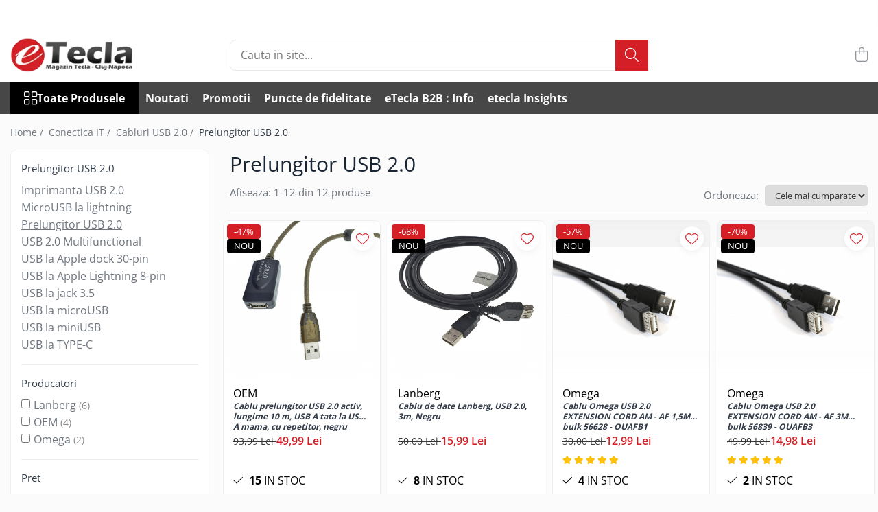

--- FILE ---
content_type: text/html; charset=UTF-8
request_url: https://www.etecla.ro/cablu-prelungitor-usb-2-0
body_size: 49102
content:
<!DOCTYPE html>

<html lang="ro-ro">

	<head>
		<meta charset="UTF-8">

		<script src="https://gomagcdn.ro/themes/fashion/js/lazysizes.min.js?v=93621406-4.239" async=""></script>

		<script>
			function g_js(callbk){typeof callbk === 'function' ? window.addEventListener("DOMContentLoaded", callbk, false) : false;}
		</script>

					<link rel="icon" sizes="48x48" href="https://gomagcdn.ro/domains2/etecla.ro/files/favicon/favicon1777.png">
			<link rel="apple-touch-icon" sizes="180x180" href="https://gomagcdn.ro/domains2/etecla.ro/files/favicon/favicon1777.png">
		
		<style>
			/*body.loading{overflow:hidden;}
			body.loading #wrapper{opacity: 0;visibility: hidden;}
			body #wrapper{opacity: 1;visibility: visible;transition:all .1s ease-out;}*/

			.main-header .main-menu{min-height:43px;}
			.-g-hide{visibility:hidden;opacity:0;}

					</style>
					<link rel="preconnect" href="https://fonts.googleapis.com" >
					<link rel="preconnect" href="https://fonts.gstatic.com" crossorigin>
		
		<link rel="preconnect" href="https://gomagcdn.ro"><link rel="dns-prefetch" href="https://fonts.googleapis.com" /><link rel="dns-prefetch" href="https://fonts.gstatic.com" /><link rel="dns-prefetch" href="https://connect.facebook.net" /><link rel="dns-prefetch" href="https://www.facebook.com" /><link rel="dns-prefetch" href="https://www.googletagmanager.com" /><link rel="dns-prefetch" href="https://analytics.tiktok.com" />

					<link rel="preload" as="image" href="https://gomagcdn.ro/domains2/etecla.ro/files/product/large/cablu-prelungitor-usb-2-0-activ-lungime-10-m-usb-a-tata-la-usb-a-mama-cu-repetitor-negru-249326.jpg"   >
					<link rel="preload" as="image" href="https://gomagcdn.ro/domains2/etecla.ro/files/product/large/cablu-prelungitor-usb-2-0-tata-la-usb-2-0-mama-lanberg-41375-lungime-300-cm-negru-522351.jpg"   >
					<link rel="preload" as="style" href="https://fonts.googleapis.com/css2?family=Jost:wght@200;300;400;500;600;700&display=swap" fetchpriority="high" onload="this.onload=null;this.rel='stylesheet'" crossorigin>
		
		<link rel="preload" href="https://gomagcdn.ro/themes/fashion/js/plugins.js?v=93621406-4.239" as="script">

		
					<link rel="preload" href="https://www.etecla.ro/theme/default.js?v=31747457090" as="script">
				
		<link rel="preload" href="https://gomagcdn.ro/themes/fashion/js/dev.js?v=93621406-4.239" as="script">

					<noscript>
				<link rel="stylesheet" href="https://fonts.googleapis.com/css2?family=Jost:wght@200;300;400;500;600;700&display=swap">
			</noscript>
		
					<link rel="stylesheet" href="https://gomagcdn.ro/themes/fashion/css/main-min-v2.css?v=93621406-4.239-1" data-values='{"blockScripts": "1"}'>
		
					<link rel="stylesheet" href="https://www.etecla.ro/theme/default.css?v=31747457090">
		
						<link rel="stylesheet" href="https://gomagcdn.ro/themes/fashion/css/dev-style.css?v=93621406-4.239-1">
		
		
		
		<link rel="alternate" hreflang="x-default" href="https://www.etecla.ro/cablu-prelungitor-usb-2-0">
									<script>(function(w,d,s,l,i){w[l]=w[l]||[];w[l].push({'gtm.start':
new Date().getTime(),event:'gtm.js'});var f=d.getElementsByTagName(s)[0],
j=d.createElement(s),dl=l!='dataLayer'?'&l='+l:'';j.async=true;j.src=
'https://www.googletagmanager.com/gtm.js?id='+i+dl;f.parentNode.insertBefore(j,f);
})(window,document,'script','dataLayer','GTM-MTQL33H6');</script>					
		<meta name="expires" content="never">
		<meta name="revisit-after" content="1 days">
					<meta name="author" content="Gomag">
				<title>Prelungitor USB 2.0</title>


					<meta name="robots" content="index,follow" />
						
		<meta name="description" content="Prelungitor USB 2.0">
		<meta class="viewport" name="viewport" content="width=device-width, initial-scale=1.0, user-scalable=no">
							<meta property="og:description" content="Prelungitor USB 2.0"/>
							<meta property="og:image" content="https://www.etecla.rohttps://gomagcdn.ro/domains2/etecla.ro/files/company/teclalogo-8680992988118.png"/>
															<link rel="canonical" href="https://www.etecla.ro/cablu-prelungitor-usb-2-0" />
			<meta property="og:url" content="https://www.etecla.ro/cablu-prelungitor-usb-2-0"/>
						
		<meta name="distribution" content="Global">
		<meta name="owner" content="www.etecla.ro">
		<meta name="publisher" content="www.etecla.ro">
		<meta name="rating" content="General">
		<meta name="copyright" content="Copyright www.etecla.ro 2025. All rights reserved">
		<link rel="search" href="https://www.etecla.ro/opensearch.ro.xml" type="application/opensearchdescription+xml" title="Cautare"/>

		
							<script src="https://gomagcdn.ro/themes/fashion/js/jquery-2.1.4.min.js"></script>
			<script defer src="https://gomagcdn.ro/themes/fashion/js/jquery.autocomplete.js?v=20181023"></script>
			<script src="https://gomagcdn.ro/themes/fashion/js/gomag.config.js?v=93621406-4.239"></script>
			<script src="https://gomagcdn.ro/themes/fashion/js/gomag.js?v=93621406-4.239"></script>
		
													<!-- Global site tag (gtag.js) - Google Analytics -->
<script async src="https://www.googletagmanager.com/gtag/js?id=G-4FSGH2Q36S"></script>
	<script>
 window.dataLayer = window.dataLayer || [];
  function gtag(){dataLayer.push(arguments);}
    var cookieValue = '';
  var name = 'g_c_consent' + "=";
  var decodedCookie = decodeURIComponent(document.cookie);
  var ca = decodedCookie.split(';');
  for(var i = 0; i <ca.length; i++) {
	var c = ca[i];
	while (c.charAt(0) == ' ') {
	  c = c.substring(1);
	}
	if (c.indexOf(name) == 0) {
	  cookieValue = c.substring(name.length, c.length);
	}
  }



if(cookieValue == ''){
	gtag('consent', 'default', {
	  'ad_storage': 'granted',
	  'ad_user_data': 'granted',
	  'ad_personalization': 'granted',
	  'analytics_storage': 'granted',
	  'personalization_storage': 'granted',
	  'functionality_storage': 'granted',
	  'security_storage': 'granted'
	});
	} else if(cookieValue != '-1'){


			gtag('consent', 'default', {
			'ad_storage': 'granted',
			'ad_user_data': 'granted',
			'ad_personalization': 'granted',
			'analytics_storage': 'granted',
			'personalization_storage': 'granted',
			'functionality_storage': 'granted',
			'security_storage': 'granted'
		});
	} else {
	 gtag('consent', 'default', {
		  'ad_storage': 'denied',
		  'ad_user_data': 'denied',
		  'ad_personalization': 'denied',
		  'analytics_storage': 'denied',
			'personalization_storage': 'denied',
			'functionality_storage': 'denied',
			'security_storage': 'denied'
		});

		 }
</script>
<script>

	
  gtag('js', new Date());

 
$.Gomag.bind('Cookie/Policy/Consent/Denied', function(){
	gtag('consent', 'update', {
		  'ad_storage': 'denied',
		  'ad_user_data': 'denied',
		  'ad_personalization': 'denied',
		  'analytics_storage': 'denied',
			'personalization_storage': 'denied',
			'functionality_storage': 'denied',
			'security_storage': 'denied'
		});
		})
$.Gomag.bind('Cookie/Policy/Consent/Granted', function(){
	gtag('consent', 'update', {
		  'ad_storage': 'granted',
		  'ad_user_data': 'granted',
		  'ad_personalization': 'granted',
		  'analytics_storage': 'granted',
			'personalization_storage': 'granted',
			'functionality_storage': 'granted',
			'security_storage': 'granted'
		});
		})
  gtag('config', 'G-4FSGH2Q36S', {allow_enhanced_conversions: true });
</script>
<script>
	function gaBuildProductVariant(product)
	{
		let _return = '';
		if(product.version != undefined)
		{
			$.each(product.version, function(i, a){
				_return += (_return == '' ? '' : ', ')+a.value;
			})
		}
		return _return;
	}

</script>
<script>
	$.Gomag.bind('Product/Add/To/Cart/After/Listing', function gaProductAddToCartLV4(event, data) {
		if(data.product !== undefined) {
			var gaProduct = false;
			if(typeof(gaProducts) != 'undefined' && gaProducts[data.product.id] != undefined)
			{
				gaProduct = gaProducts[data.product.id];

			}

			if(gaProduct == false)
			{
				gaProduct = {};
				gaProduct.item_id = data.product.sku;
				gaProduct.currency = data.product.currency ? (String(data.product.currency).toLowerCase() == 'lei' ? 'RON' : data.product.currency) : 'RON';
				gaProduct.item_name =  data.product.sku ;
				gaProduct.item_variant= gaBuildProductVariant(data.product);
				gaProduct.item_brand = data.product.brand;
				gaProduct.item_category = data.product.category;

			}

			gaProduct.price = parseFloat(data.product.price).toFixed(2);
			gaProduct.quantity = data.product.productQuantity;
			gtag("event", "add_to_cart", {
				currency: gaProduct.currency,
				value: parseFloat(gaProduct.price) * parseFloat(gaProduct.quantity),
				items: [
					gaProduct
				]
			});

		}
	})
	$.Gomag.bind('Product/Add/To/Cart/After/Details', function gaProductAddToCartDV4(event, data){

		if(data.product !== undefined){

			var gaProduct = false;
			if(
				typeof(gaProducts) != 'undefined'
				&&
				gaProducts[data.product.id] != undefined
			)
			{
				var gaProduct = gaProducts[data.product.id];
			}

			if(gaProduct == false)
			{
				gaProduct = {};
				gaProduct.item_id = data.product.sku;
				gaProduct.currency = data.product.currency ? (String(data.product.currency).toLowerCase() == 'lei' ? 'RON' : data.product.currency) : 'RON';
				gaProduct.item_name =  data.product.sku ;
				gaProduct.item_variant= gaBuildProductVariant(data.product);
				gaProduct.item_brand = data.product.brand;
				gaProduct.item_category = data.product.category;

			}

			gaProduct.price = parseFloat(data.product.price).toFixed(2);
			gaProduct.quantity = data.product.productQuantity;


			gtag("event", "add_to_cart", {
			  currency: gaProduct.currency,
			  value: parseFloat(gaProduct.price) * parseFloat(gaProduct.quantity),
			  items: [
				gaProduct
			  ]
			});
        }

	})
	 $.Gomag.bind('Product/Remove/From/Cart', function gaProductRemovedFromCartV4(event, data){
		var envData = $.Gomag.getEnvData();
		var products = envData.products;

		if(data.data.product !== undefined && products[data.data.product] !== undefined){


			var dataProduct = products[data.data.product];


			gaProduct = {};
			gaProduct.item_id = dataProduct.sku;

			gaProduct.item_name =   dataProduct.sku ;
			gaProduct.currency = dataProduct.currency ? (String(dataProduct.currency).toLowerCase() == 'lei' ? 'RON' : dataProduct.currency) : 'RON';
			gaProduct.item_category = dataProduct.category;
			gaProduct.item_brand = dataProduct.brand;
			gaProduct.price = parseFloat(dataProduct.price).toFixed(2);
			gaProduct.quantity = data.data.quantity;
			gaProduct.item_variant= gaBuildProductVariant(dataProduct);
			gtag("event", "remove_from_cart", {
			  currency: gaProduct.currency,
			  value: parseFloat(gaProduct.price) * parseFloat(gaProduct.quantity),
			  items: [
				gaProduct
			  ]
			});
        }

	});

	 $.Gomag.bind('Cart/Quantity/Update', function gaCartQuantityUpdateV4(event, data){
		var envData = $.Gomag.getEnvData();
		var products = envData.products;
		if(!data.data.finalQuantity || !data.data.initialQuantity)
		{
			return false;
		}
		var dataProduct = products[data.data.product];
		if(dataProduct == undefined)
		{
			return false;
		}

		gaProduct = {};
		gaProduct.item_id = dataProduct.sku;
		gaProduct.currency = dataProduct.currency ? (String(dataProduct.currency).toLowerCase() == 'lei' ? 'RON' : dataProduct.currency) : 'RON';
		gaProduct.item_name =  dataProduct.sku ;

		gaProduct.item_category = dataProduct.category;
		gaProduct.item_brand = dataProduct.brand;
		gaProduct.price = parseFloat(dataProduct.price).toFixed(2);
		gaProduct.item_variant= gaBuildProductVariant(dataProduct);
		if(parseFloat(data.data.initialQuantity) < parseFloat(data.data.finalQuantity))
		{
			var quantity = parseFloat(data.data.finalQuantity) - parseFloat(data.data.initialQuantity);
			gaProduct.quantity = quantity;

			gtag("event", "add_to_cart", {
			  currency: gaProduct.currency,
			  value: parseFloat(gaProduct.price) * parseFloat(gaProduct.quantity),
			  items: [
				gaProduct
			  ]
			});
		}
		else if(parseFloat(data.data.initialQuantity) > parseFloat(data.data.finalQuantity))
		{
			var quantity = parseFloat(data.data.initialQuantity) - parseFloat(data.data.finalQuantity);
			gaProduct.quantity = quantity;
			gtag("event", "remove_from_cart", {
			  currency: gaProduct.currency,
			  value: parseFloat(gaProduct.price) * parseFloat(gaProduct.quantity),
			  items: [
				gaProduct
			  ]
			});
		}

	});

</script>
<script>
!function (w, d, t) {
  w.TiktokAnalyticsObject=t;var ttq=w[t]=w[t]||[];ttq.methods=["page","track","identify","instances","debug","on","off","once","ready","alias","group","enableCookie","disableCookie","holdConsent","revokeConsent","grantConsent"],ttq.setAndDefer=function(t,e){t[e]=function(){t.push([e].concat(Array.prototype.slice.call(arguments,0)))}};for(var i=0;i<ttq.methods.length;i++)ttq.setAndDefer(ttq,ttq.methods[i]);ttq.instance=function(t){for(
var e=ttq._i[t]||[],n=0;n<ttq.methods.length;n++)ttq.setAndDefer(e,ttq.methods[n]);return e},ttq.load=function(e,n){var r="https://analytics.tiktok.com/i18n/pixel/events.js",o=n&&n.partner;ttq._i=ttq._i||{},ttq._i[e]=[],ttq._i[e]._u=r,ttq._t=ttq._t||{},ttq._t[e]=+new Date,ttq._o=ttq._o||{},ttq._o[e]=n||{};n=document.createElement("script")
;n.type="text/javascript",n.async=!0,n.src=r+"?sdkid="+e+"&lib="+t;e=document.getElementsByTagName("script")[0];e.parentNode.insertBefore(n,e)};


  ttq.load('D3RQPUJC77U816ES4T3G');
  ttq.page();
}(window, document, 'ttq');
</script><script>
        (function(d, s, i) {
            var f = d.getElementsByTagName(s)[0], j = d.createElement(s);
            j.async = true;
            j.src = "https://t.themarketer.com/t/j/" + i;
            f.parentNode.insertBefore(j, f);
        })(document, "script", "BTQMD3TE");
    </script><script>
function gmsc(name, value)
{
	if(value != undefined && value)
	{
		var expires = new Date();
		expires.setTime(expires.getTime() + parseInt(3600*24*1000*90));
		document.cookie = encodeURIComponent(name) + "=" + encodeURIComponent(value) + '; expires='+ expires.toUTCString() + "; path=/";
	}
}
let gmqs = window.location.search;
let gmup = new URLSearchParams(gmqs);
gmsc('g_sc', gmup.get('shop_campaign'));
gmsc('shop_utm_campaign', gmup.get('utm_campaign'));
gmsc('shop_utm_medium', gmup.get('utm_medium'));
gmsc('shop_utm_source', gmup.get('utm_source'));
</script><!-- Facebook Pixel Code -->
				<script>
				!function(f,b,e,v,n,t,s){if(f.fbq)return;n=f.fbq=function(){n.callMethod?
				n.callMethod.apply(n,arguments):n.queue.push(arguments)};if(!f._fbq)f._fbq=n;
				n.push=n;n.loaded=!0;n.version="2.0";n.queue=[];t=b.createElement(e);t.async=!0;
				t.src=v;s=b.getElementsByTagName(e)[0];s.parentNode.insertBefore(t,s)}(window,
				document,"script","//connect.facebook.net/en_US/fbevents.js");

				fbq("init", "1689479108353319");
				fbq("track", "PageView");</script>
				<!-- End Facebook Pixel Code -->
				<script>
				$.Gomag.bind('User/Ajax/Data/Loaded', function(event, data){
					if(data != undefined && data.data != undefined)
					{
						var eventData = data.data;
						if(eventData.facebookUserData != undefined)
						{
							$('body').append(eventData.facebookUserData);
						}
					}
				})
				</script>
				<meta name="facebook-domain-verification" content="ufxxe7k87khwfs8rlxh8vqfydiwchq" /><meta name="google-site-verification" content="0nsplRpfhQzFtUzPVV28B0rdha-v7m5ybBVoXEC23N4" /> <meta name="p:domain_verify" content="9c9c769af4cc8c130ff22edf34ac3249"/>					
		
	</head>

	<body class="" style="">

		<script >
			function _addCss(url, attribute, value, loaded){
				var _s = document.createElement('link');
				_s.rel = 'stylesheet';
				_s.href = url;
				_s.type = 'text/css';
				if(attribute)
				{
					_s.setAttribute(attribute, value)
				}
				if(loaded){
					_s.onload = function(){
						var dom = document.getElementsByTagName('body')[0];
						//dom.classList.remove('loading');
					}
				}
				var _st = document.getElementsByTagName('link')[0];
				_st.parentNode.insertBefore(_s, _st);
			}
			//_addCss('https://fonts.googleapis.com/css2?family=Open+Sans:ital,wght@0,300;0,400;0,600;0,700;1,300;1,400&display=swap');
			_addCss('https://gomagcdn.ro/themes/_fonts/Open-Sans.css');

		</script>
		<script>
				/*setTimeout(
				  function()
				  {
				   document.getElementsByTagName('body')[0].classList.remove('loading');
				  }, 1000);*/
		</script>
									<noscript><iframe src="https://www.googletagmanager.com/ns.html?id=GTM-MTQL33H6"
height="0" width="0" style="display:none;visibility:hidden"></iframe></noscript>					
		
		<div id="wrapper">
			<!-- BLOCK:550e5cb2dcf896511858b7f61c6a2ca9 start -->
<div id="_cartSummary" class="hide"></div>

<script >
	$(document).ready(function() {

		$(document).on('keypress', '.-g-input-loader', function(){
			$(this).addClass('-g-input-loading');
		})

		$.Gomag.bind('Product/Add/To/Cart/After', function(eventResponse, properties)
		{
									var data = JSON.parse(properties.data);
			$('.q-cart').html(data.quantity);
			if(parseFloat(data.quantity) > 0)
			{
				$('.q-cart').removeClass('hide');
			}
			else
			{
				$('.q-cart').addClass('hide');
			}
			$('.cartPrice').html(data.subtotal + ' ' + data.currency);
			$('.cartProductCount').html(data.quantity);


		})
		$('#_cartSummary').on('updateCart', function(event, cart) {
			var t = $(this);

			$.get('https://www.etecla.ro/cart-update', {
				cart: cart
			}, function(data) {

				$('.q-cart').html(data.quantity);
				if(parseFloat(data.quantity) > 0)
				{
					$('.q-cart').removeClass('hide');
				}
				else
				{
					$('.q-cart').addClass('hide');
				}
				$('.cartPrice').html(data.subtotal + ' ' + data.currency);
				$('.cartProductCount').html(data.quantity);
			}, 'json');
			window.ga = window.ga || function() {
				(ga.q = ga.q || []).push(arguments)
			};
			ga('send', 'event', 'Buton', 'Click', 'Adauga_Cos');
		});

		if(window.gtag_report_conversion) {
			$(document).on("click", 'li.phone-m', function() {
				var phoneNo = $('li.phone-m').children( "a").attr('href');
				gtag_report_conversion(phoneNo);
			});

		}

	});
</script>



<header class="main-header container-bg clearfix" data-block="headerBlock">
	<div class="discount-tape container-h full -g-hide" id="_gomagHellobar">
<style>
.discount-tape{position: relative;width:100%;padding:0;text-align:center;font-size:14px;overflow: hidden;z-index:99;}
.discount-tape a{color: #fff;}
.Gomag-HelloBar{padding:10px;}
@media screen and (max-width: 767px){.discount-tape{font-size:13px;}}
</style>
<div class="Gomag-HelloBar" style="background: #6e0313;color: #fff;">
	
		B2B la etecla.ro: Comenzile încep de la doar 50 lei (TVA inclus) - Perfect pentru afacerea ta!
			
	</div>
<div class="clear"></div>
</div>

		
	<div class="top-head-bg container-h full">

		<div class="top-head container-h">
			<div class="row">
				<div class="col-md-3 col-sm-3 col-xs-5 logo-h">
					
	<a href="https://www.etecla.ro" id="logo" data-pageId="2">
		<img src="https://gomagcdn.ro/domains2/etecla.ro/files/company/teclalogo-8680992988118.png" fetchpriority="high" class="img-responsive" alt="Tecla" title="Tecla" width="200" height="50" style="width:auto;">
	</a>
				</div>
				<div class="col-md-4 col-sm-4 col-xs-7 main search-form-box">
					
<form name="search-form" class="search-form" action="https://www.etecla.ro/produse" id="_searchFormMainHeader">

	<input id="_autocompleteSearchMainHeader" name="c" class="input-placeholder -g-input-loader" type="text" placeholder="Cauta in site..." aria-label="Search"  value="">
	<button id="_doSearch" class="search-button" aria-hidden="true">
		<i class="fa fa-search" aria-hidden="true"></i>
	</button>

				<script >
			$(document).ready(function() {

				$('#_autocompleteSearchMainHeader').autocomplete({
					serviceUrl: 'https://www.etecla.ro/autocomplete',
					minChars: 2,
					deferRequestBy: 700,
					appendTo: '#_searchFormMainHeader',
					width: parseInt($('#_doSearch').offset().left) - parseInt($('#_autocompleteSearchMainHeader').offset().left),
					formatResult: function(suggestion, currentValue) {
						return suggestion.value;
					},
					onSelect: function(suggestion) {
						$(this).val(suggestion.data);
					},
					onSearchComplete: function(suggestion) {
						$(this).removeClass('-g-input-loading');
					}
				});
				$(document).on('click', '#_doSearch', function(e){
					e.preventDefault();
					if($('#_autocompleteSearchMainHeader').val() != '')
					{
						$('#_searchFormMainHeader').submit();
					}
				})
			});
		</script>
	

</form>
				</div>
				<div class="col-md-5 col-sm-5 acount-section">
					
<ul>
	<li class="search-m hide">
		<a href="#" class="-g-no-url" aria-label="Cauta in site..." data-pageId="">
			<i class="fa fa-search search-open" aria-hidden="true"></i>
			<i style="display:none" class="fa fa-times search-close" aria-hidden="true"></i>
		</a>
	</li>
	<li class="-g-user-icon -g-user-icon-empty">
			
	</li>
	
				<li class="contact-header">
			<a href="tel:0756298627" aria-label="Contacteaza-ne" data-pageId="3">
				<i class="fa fa-phone" aria-hidden="true"></i>
								<span>0756298627</span>
			</a>
		</li>
			<li class="wishlist-header hide">
		<a href="https://www.etecla.ro/wishlist" aria-label="Wishlist" data-pageId="28">
			<span class="-g-wishlist-product-count -g-hide"></span>
			<i class="fa fa-heart-o" aria-hidden="true"></i>
			<span class="">Favorite</span>
		</a>
	</li>
	<li class="cart-header-btn cart">
		<a class="cart-drop _showCartHeader" href="https://www.etecla.ro/cos-de-cumparaturi" aria-label="Cos de cumparaturi">
			<span class="q-cart hide">0</span>
			<i class="fa fa-shopping-bag" aria-hidden="true"></i>
			<span class="count cartPrice">0,00
				
			</span>
		</a>
					<div class="cart-dd  _cartShow cart-closed"></div>
			</li>

	</ul>

	<script>
		$(document).ready(function() {
			//Cart
							$('.cart').mouseenter(function() {
					$.Gomag.showCartSummary('div._cartShow');
				}).mouseleave(function() {
					$.Gomag.hideCartSummary('div._cartShow');
					$('div._cartShow').removeClass('cart-open');
				});
						$(document).on('click', '.dropdown-toggle', function() {
				window.location = $(this).attr('href');
			})
		})
	</script>

				</div>
			</div>
		</div>
	</div>


<div id="navigation">
	<nav id="main-menu" class="main-menu container-h full clearfix">
		<a href="#" class="menu-trg -g-no-url" title="Produse">
			<span>&nbsp;</span>
		</a>
		
<div class="container-h nav-menu-hh clearfix">

	<!-- BASE MENU -->
	<ul class="
			nav-menu base-menu
			
			
		">

		<li class="all-product-button menu-drop">
			<a class="" href="#mm-2">Toate Produsele <i class="fa fa-angle-down"></i></a>
			<div class="menu-dd">
				

	<ul class="FH">
			
		<li class="ifDrop __GomagMM ">
							<a
					href="https://www.etecla.ro/accesorii-diverse"
					class="  "
					rel="  "
					
					title="Accesorii Diverse"
					data-Gomag=''
					data-block-name="mainMenuD0"
					data-pageId= "80"
					data-block="mainMenuD">
											<span class="list">Accesorii Diverse</span>
						<i class="fa fa-angle-right"></i>
				</a>

										<ul class="drop-list clearfix w100">
															<li class="image">
																	</li>
																																						<li class="fl">
										<div class="col">
											<p class="title">
												<a
												href="https://www.etecla.ro/accesorii-auto"
												class="title    "
												rel="  "
												
												title="Accesorii auto"
												data-Gomag=''
												data-block-name="mainMenuD1"
												data-block="mainMenuD"
												data-pageId= "80"
												>
																										Accesorii auto
												</a>
											</p>
																																															<a
														href="https://www.etecla.ro/auto-accesorii-scule"
														rel="  "
														
														title="Auto accesorii scule"
														class="    "
														data-Gomag=''
														data-block-name="mainMenuD2"
														data-block="mainMenuD"
														data-pageId=""
													>
																												<i class="fa fa-angle-right"></i>
														<span>Auto accesorii scule</span>
													</a>
																									<a
														href="https://www.etecla.ro/becuri-auto"
														rel="  "
														
														title="Becuri auto"
														class="    "
														data-Gomag=''
														data-block-name="mainMenuD2"
														data-block="mainMenuD"
														data-pageId=""
													>
																												<i class="fa fa-angle-right"></i>
														<span>Becuri auto</span>
													</a>
																									<a
														href="https://www.etecla.ro/multiplicator-cigar-socket-port"
														rel="  "
														
														title="Bricheta auto"
														class="    "
														data-Gomag=''
														data-block-name="mainMenuD2"
														data-block="mainMenuD"
														data-pageId=""
													>
																												<i class="fa fa-angle-right"></i>
														<span>Bricheta auto</span>
													</a>
																									<a
														href="https://www.etecla.ro/camera-inregistrare-pentru-masina"
														rel="  "
														
														title="Car DVR"
														class="    "
														data-Gomag=''
														data-block-name="mainMenuD2"
														data-block="mainMenuD"
														data-pageId=""
													>
																												<i class="fa fa-angle-right"></i>
														<span>Car DVR</span>
													</a>
																									<a
														href="https://www.etecla.ro/modulatoare-fm-pentru-masina"
														rel="  "
														
														title="Car FM"
														class="    "
														data-Gomag=''
														data-block-name="mainMenuD2"
														data-block="mainMenuD"
														data-pageId=""
													>
																												<i class="fa fa-angle-right"></i>
														<span>Car FM</span>
													</a>
																									<a
														href="https://www.etecla.ro/tractare-auto"
														rel="  "
														
														title="Tractare Auto"
														class="    "
														data-Gomag=''
														data-block-name="mainMenuD2"
														data-block="mainMenuD"
														data-pageId=""
													>
																												<i class="fa fa-angle-right"></i>
														<span>Tractare Auto</span>
													</a>
																							
										</div>
									</li>
																																<li class="fl">
										<div class="col">
											<p class="title">
												<a
												href="https://www.etecla.ro/accesorii-foto"
												class="title    "
												rel="  "
												
												title="Accesorii Foto"
												data-Gomag=''
												data-block-name="mainMenuD1"
												data-block="mainMenuD"
												data-pageId= "80"
												>
																										Accesorii Foto
												</a>
											</p>
																																															<a
														href="https://www.etecla.ro/huse-pentru-camere-foto"
														rel="  "
														
														title="Huse foto"
														class="    "
														data-Gomag=''
														data-block-name="mainMenuD2"
														data-block="mainMenuD"
														data-pageId=""
													>
																												<i class="fa fa-angle-right"></i>
														<span>Huse foto</span>
													</a>
																							
										</div>
									</li>
																																<li class="fl">
										<div class="col">
											<p class="title">
												<a
												href="https://www.etecla.ro/articole-pentru-divertisment"
												class="title    "
												rel="  "
												
												title="Articole divertisment"
												data-Gomag=''
												data-block-name="mainMenuD1"
												data-block="mainMenuD"
												data-pageId= "80"
												>
																										Articole divertisment
												</a>
											</p>
																																															<a
														href="https://www.etecla.ro/joc-pentru-degete"
														rel="  "
														
														title="Joc pentru degete"
														class="    "
														data-Gomag=''
														data-block-name="mainMenuD2"
														data-block="mainMenuD"
														data-pageId=""
													>
																												<i class="fa fa-angle-right"></i>
														<span>Joc pentru degete</span>
													</a>
																									<a
														href="https://www.etecla.ro/jocuri-de-masa"
														rel="  "
														
														title="Jocuri de masa"
														class="    "
														data-Gomag=''
														data-block-name="mainMenuD2"
														data-block="mainMenuD"
														data-pageId=""
													>
																												<i class="fa fa-angle-right"></i>
														<span>Jocuri de masa</span>
													</a>
																							
										</div>
									</li>
																																<li class="fl">
										<div class="col">
											<p class="title">
												<a
												href="https://www.etecla.ro/articole-pentru-creatori-de-continut"
												class="title    "
												rel="  "
												
												title="Articole pentru creatori de continut"
												data-Gomag=''
												data-block-name="mainMenuD1"
												data-block="mainMenuD"
												data-pageId= "80"
												>
																										Articole pentru creatori de continut
												</a>
											</p>
																																															<a
														href="https://www.etecla.ro/hub-uri-si-adaptoare-editare-munca-mobila"
														rel="  "
														
														title="Hub-uri si adaptoare Editare & Munca mobila"
														class="    "
														data-Gomag=''
														data-block-name="mainMenuD2"
														data-block="mainMenuD"
														data-pageId=""
													>
																												<i class="fa fa-angle-right"></i>
														<span>Hub-uri si adaptoare Editare &amp; Munca mobila</span>
													</a>
																									<a
														href="https://www.etecla.ro/microfoane-video-vlogging"
														rel="  "
														
														title="Microfoane Video & Vlogging"
														class="    "
														data-Gomag=''
														data-block-name="mainMenuD2"
														data-block="mainMenuD"
														data-pageId=""
													>
																												<i class="fa fa-angle-right"></i>
														<span>Microfoane Video &amp; Vlogging</span>
													</a>
																									<a
														href="https://www.etecla.ro/selfie-stickuri-pentru-vlogging-continut-video"
														rel="  "
														
														title="Selfie Stickuri pentru Vlogging & Continut Video"
														class="    "
														data-Gomag=''
														data-block-name="mainMenuD2"
														data-block="mainMenuD"
														data-pageId=""
													>
																												<i class="fa fa-angle-right"></i>
														<span>Selfie Stickuri pentru Vlogging &amp; Continut Video</span>
													</a>
																							
										</div>
									</li>
																													</ul>
									
		</li>
		
		<li class="ifDrop __GomagMM ">
							<a
					href="https://www.etecla.ro/accesorii-gaming"
					class="  "
					rel="  "
					
					title="Accesorii Gaming"
					data-Gomag=''
					data-block-name="mainMenuD0"
					data-pageId= "80"
					data-block="mainMenuD">
											<span class="list">Accesorii Gaming</span>
						<i class="fa fa-angle-right"></i>
				</a>

										<ul class="drop-list clearfix w100">
															<li class="image">
																	</li>
																																						<li class="fl">
										<div class="col">
											<p class="title">
												<a
												href="https://www.etecla.ro/articole-ar-si-vr-gaming"
												class="title    "
												rel="  "
												
												title="Articole AR si VR Gaming"
												data-Gomag=''
												data-block-name="mainMenuD1"
												data-block="mainMenuD"
												data-pageId= "80"
												>
																										Articole AR si VR Gaming
												</a>
											</p>
																						
										</div>
									</li>
																																<li class="fl">
										<div class="col">
											<p class="title">
												<a
												href="https://www.etecla.ro/casti-gaming"
												class="title    "
												rel="  "
												
												title="Casti Gaming"
												data-Gomag=''
												data-block-name="mainMenuD1"
												data-block="mainMenuD"
												data-pageId= "80"
												>
																										Casti Gaming
												</a>
											</p>
																						
										</div>
									</li>
																																<li class="fl">
										<div class="col">
											<p class="title">
												<a
												href="https://www.etecla.ro/fashion-items"
												class="title    "
												rel="  "
												
												title="Fashion Items"
												data-Gomag=''
												data-block-name="mainMenuD1"
												data-block="mainMenuD"
												data-pageId= "80"
												>
																										Fashion Items
												</a>
											</p>
																						
										</div>
									</li>
																																<li class="fl">
										<div class="col">
											<p class="title">
												<a
												href="https://www.etecla.ro/gamepad"
												class="title    "
												rel="  "
												
												title="Gamepad"
												data-Gomag=''
												data-block-name="mainMenuD1"
												data-block="mainMenuD"
												data-pageId= "80"
												>
																										Gamepad
												</a>
											</p>
																																															<a
														href="https://www.etecla.ro/gamepad-usb"
														rel="  "
														
														title="Gamepad USB"
														class="    "
														data-Gomag=''
														data-block-name="mainMenuD2"
														data-block="mainMenuD"
														data-pageId=""
													>
																												<i class="fa fa-angle-right"></i>
														<span>Gamepad USB</span>
													</a>
																							
										</div>
									</li>
																																<li class="fl">
										<div class="col">
											<p class="title">
												<a
												href="https://www.etecla.ro/microfoane-gaming-si-streaming"
												class="title    "
												rel="  "
												
												title="Microfoane Gaming"
												data-Gomag=''
												data-block-name="mainMenuD1"
												data-block="mainMenuD"
												data-pageId= "80"
												>
																										Microfoane Gaming
												</a>
											</p>
																						
										</div>
									</li>
																																<li class="fl">
										<div class="col">
											<p class="title">
												<a
												href="https://www.etecla.ro/mouse-gaming"
												class="title    "
												rel="  "
												
												title="Mouse Gaming"
												data-Gomag=''
												data-block-name="mainMenuD1"
												data-block="mainMenuD"
												data-pageId= "80"
												>
																										Mouse Gaming
												</a>
											</p>
																						
										</div>
									</li>
																																<li class="fl">
										<div class="col">
											<p class="title">
												<a
												href="https://www.etecla.ro/mouse-pad-gaming"
												class="title    "
												rel="  "
												
												title="Mouse Pad Gaming"
												data-Gomag=''
												data-block-name="mainMenuD1"
												data-block="mainMenuD"
												data-pageId= "80"
												>
																										Mouse Pad Gaming
												</a>
											</p>
																						
										</div>
									</li>
																																<li class="fl">
										<div class="col">
											<p class="title">
												<a
												href="https://www.etecla.ro/tastatura-gaming"
												class="title    "
												rel="  "
												
												title="Tastatura Gaming"
												data-Gomag=''
												data-block-name="mainMenuD1"
												data-block="mainMenuD"
												data-pageId= "80"
												>
																										Tastatura Gaming
												</a>
											</p>
																						
										</div>
									</li>
																													</ul>
									
		</li>
		
		<li class="ifDrop __GomagMM ">
							<a
					href="https://www.etecla.ro/accesorii-it"
					class="  "
					rel="  "
					
					title="Accesorii IT"
					data-Gomag=''
					data-block-name="mainMenuD0"
					data-pageId= "80"
					data-block="mainMenuD">
											<span class="list">Accesorii IT</span>
						<i class="fa fa-angle-right"></i>
				</a>

										<ul class="drop-list clearfix w100">
															<li class="image">
																	</li>
																																						<li class="fl">
										<div class="col">
											<p class="title">
												<a
												href="https://www.etecla.ro/accesorii-pentru-laptop"
												class="title    "
												rel="  "
												
												title="Accesorii laptop"
												data-Gomag=''
												data-block-name="mainMenuD1"
												data-block="mainMenuD"
												data-pageId= "80"
												>
																										Accesorii laptop
												</a>
											</p>
																																															<a
														href="https://www.etecla.ro/platforma-racire-pentru-laptop"
														rel="  "
														
														title="Cooler laptop"
														class="    "
														data-Gomag=''
														data-block-name="mainMenuD2"
														data-block="mainMenuD"
														data-pageId=""
													>
																												<i class="fa fa-angle-right"></i>
														<span>Cooler laptop</span>
													</a>
																									<a
														href="https://www.etecla.ro/geanta"
														rel="  "
														
														title="Geanta"
														class="    "
														data-Gomag=''
														data-block-name="mainMenuD2"
														data-block="mainMenuD"
														data-pageId=""
													>
																												<i class="fa fa-angle-right"></i>
														<span>Geanta</span>
													</a>
																									<a
														href="https://www.etecla.ro/ventilatoare-cu-conectare-usb"
														rel="  "
														
														title="Ventilatoare USB"
														class="    "
														data-Gomag=''
														data-block-name="mainMenuD2"
														data-block="mainMenuD"
														data-pageId=""
													>
																												<i class="fa fa-angle-right"></i>
														<span>Ventilatoare USB</span>
													</a>
																							
										</div>
									</li>
																																<li class="fl">
										<div class="col">
											<p class="title">
												<a
												href="https://www.etecla.ro/accesorii-pentru-monitoare"
												class="title    "
												rel="  "
												
												title="Accesorii monitoare"
												data-Gomag=''
												data-block-name="mainMenuD1"
												data-block="mainMenuD"
												data-pageId= "80"
												>
																										Accesorii monitoare
												</a>
											</p>
																																															<a
														href="https://www.etecla.ro/suporturi-monitoare"
														rel="  "
														
														title="Suporturi monitoare"
														class="    "
														data-Gomag=''
														data-block-name="mainMenuD2"
														data-block="mainMenuD"
														data-pageId=""
													>
																												<i class="fa fa-angle-right"></i>
														<span>Suporturi monitoare</span>
													</a>
																							
										</div>
									</li>
																																<li class="fl">
										<div class="col">
											<p class="title">
												<a
												href="https://www.etecla.ro/accesorii-pentru-smartphone"
												class="title    "
												rel="  "
												
												title="Accesorii smartphone"
												data-Gomag=''
												data-block-name="mainMenuD1"
												data-block="mainMenuD"
												data-pageId= "80"
												>
																										Accesorii smartphone
												</a>
											</p>
																																															<a
														href="https://www.etecla.ro/accesorii-pentru-cartela-sim-de-telefon"
														rel="  "
														
														title="Accesorii SIM"
														class="    "
														data-Gomag=''
														data-block-name="mainMenuD2"
														data-block="mainMenuD"
														data-pageId=""
													>
																												<i class="fa fa-angle-right"></i>
														<span>Accesorii SIM</span>
													</a>
																									<a
														href="https://www.etecla.ro/conectori-si-adaptoare-pentru-smartphone"
														rel="  "
														
														title="Adaptoare smartphone"
														class="    "
														data-Gomag=''
														data-block-name="mainMenuD2"
														data-block="mainMenuD"
														data-pageId=""
													>
																												<i class="fa fa-angle-right"></i>
														<span>Adaptoare smartphone</span>
													</a>
																									<a
														href="https://www.etecla.ro/cabluri-cu-conector-8-pin-lightning-iphone"
														rel="  "
														
														title="Cabluri iPhone"
														class="    "
														data-Gomag=''
														data-block-name="mainMenuD2"
														data-block="mainMenuD"
														data-pageId=""
													>
																												<i class="fa fa-angle-right"></i>
														<span>Cabluri iPhone</span>
													</a>
																									<a
														href="https://www.etecla.ro/cabluri-cu-conector-microusb"
														rel="  "
														
														title="Cabluri microUSB"
														class="    "
														data-Gomag=''
														data-block-name="mainMenuD2"
														data-block="mainMenuD"
														data-pageId=""
													>
																												<i class="fa fa-angle-right"></i>
														<span>Cabluri microUSB</span>
													</a>
																									<a
														href="https://www.etecla.ro/cabluri-cu-conector-usb-tip-c"
														rel="  "
														
														title="Cabluri USB tip C"
														class="    "
														data-Gomag=''
														data-block-name="mainMenuD2"
														data-block="mainMenuD"
														data-pageId=""
													>
																												<i class="fa fa-angle-right"></i>
														<span>Cabluri USB tip C</span>
													</a>
																									<a
														href="https://www.etecla.ro/casti-cu-cablu-pentru-smartphone"
														rel="  "
														
														title="Casti cu cablu"
														class="    "
														data-Gomag=''
														data-block-name="mainMenuD2"
														data-block="mainMenuD"
														data-pageId=""
													>
																												<i class="fa fa-angle-right"></i>
														<span>Casti cu cablu</span>
													</a>
																									<a
														href="https://www.etecla.ro/casti-wireless-pentru-smartphone"
														rel="  "
														
														title="Casti wireless"
														class="    "
														data-Gomag=''
														data-block-name="mainMenuD2"
														data-block="mainMenuD"
														data-pageId=""
													>
																												<i class="fa fa-angle-right"></i>
														<span>Casti wireless</span>
													</a>
																									<a
														href="https://www.etecla.ro/gadgets-pentru-smartphone"
														rel="  "
														
														title="Gadgets smartphone"
														class="    "
														data-Gomag=''
														data-block-name="mainMenuD2"
														data-block="mainMenuD"
														data-pageId=""
													>
																												<i class="fa fa-angle-right"></i>
														<span>Gadgets smartphone</span>
													</a>
																									<a
														href="https://www.etecla.ro/huse-pentru-smartphone"
														rel="  "
														
														title="Huse smartphone"
														class="    "
														data-Gomag=''
														data-block-name="mainMenuD2"
														data-block="mainMenuD"
														data-pageId=""
													>
																												<i class="fa fa-angle-right"></i>
														<span>Huse smartphone</span>
													</a>
																									<a
														href="https://www.etecla.ro/incarcator-auto-smartphone"
														rel="  "
														
														title="Incarcator auto"
														class="    "
														data-Gomag=''
														data-block-name="mainMenuD2"
														data-block="mainMenuD"
														data-pageId=""
													>
																												<i class="fa fa-angle-right"></i>
														<span>Incarcator auto</span>
													</a>
																									<a
														href="https://www.etecla.ro/incarcator-priza-retea-smartphone"
														rel="  "
														
														title="Incarcator priza retea"
														class="    "
														data-Gomag=''
														data-block-name="mainMenuD2"
														data-block="mainMenuD"
														data-pageId=""
													>
																												<i class="fa fa-angle-right"></i>
														<span>Incarcator priza retea</span>
													</a>
																									<a
														href="https://www.etecla.ro/lentile-pentru-smartphone"
														rel="  "
														
														title="Lentile smartphone"
														class="    "
														data-Gomag=''
														data-block-name="mainMenuD2"
														data-block="mainMenuD"
														data-pageId=""
													>
																												<i class="fa fa-angle-right"></i>
														<span>Lentile smartphone</span>
													</a>
																									<a
														href="https://www.etecla.ro/microfoane-pentru-smartphone"
														rel="  "
														
														title="Microfoane pentru smartphone"
														class="    "
														data-Gomag=''
														data-block-name="mainMenuD2"
														data-block="mainMenuD"
														data-pageId=""
													>
																												<i class="fa fa-angle-right"></i>
														<span>Microfoane pentru smartphone</span>
													</a>
																									<a
														href="https://www.etecla.ro/ochelari-virtuali-pentru-smartphone"
														rel="  "
														
														title="Ochelari Virtuali pentru smartphone"
														class="    "
														data-Gomag=''
														data-block-name="mainMenuD2"
														data-block="mainMenuD"
														data-pageId=""
													>
																												<i class="fa fa-angle-right"></i>
														<span>Ochelari Virtuali pentru smartphone</span>
													</a>
																									<a
														href="https://www.etecla.ro/selfie-stickuri-stative-pentru-smartphone"
														rel="  "
														
														title="Selfie Stickuri & Stative pentru Smartphone"
														class="    "
														data-Gomag=''
														data-block-name="mainMenuD2"
														data-block="mainMenuD"
														data-pageId=""
													>
																												<i class="fa fa-angle-right"></i>
														<span>Selfie Stickuri &amp; Stative pentru Smartphone</span>
													</a>
																									<a
														href="https://www.etecla.ro/stickers-pentru-smartphone"
														rel="  "
														
														title="Stickers smartphone"
														class="    "
														data-Gomag=''
														data-block-name="mainMenuD2"
														data-block="mainMenuD"
														data-pageId=""
													>
																												<i class="fa fa-angle-right"></i>
														<span>Stickers smartphone</span>
													</a>
																									<a
														href="https://www.etecla.ro/pix-cu-varf-special-pentru-ecrane-tactile"
														rel="  "
														
														title="Stylus pen"
														class="    "
														data-Gomag=''
														data-block-name="mainMenuD2"
														data-block="mainMenuD"
														data-pageId=""
													>
																												<i class="fa fa-angle-right"></i>
														<span>Stylus pen</span>
													</a>
																									<a
														href="https://www.etecla.ro/suport-smartphone-pentru-masina"
														rel="  "
														
														title="Suport auto"
														class="    "
														data-Gomag=''
														data-block-name="mainMenuD2"
														data-block="mainMenuD"
														data-pageId=""
													>
																												<i class="fa fa-angle-right"></i>
														<span>Suport auto</span>
													</a>
																									<a
														href="https://www.etecla.ro/suport-smartphone-pentru-birou"
														rel="  "
														
														title="Suport birou"
														class="    "
														data-Gomag=''
														data-block-name="mainMenuD2"
														data-block="mainMenuD"
														data-pageId=""
													>
																												<i class="fa fa-angle-right"></i>
														<span>Suport birou</span>
													</a>
																									<a
														href="https://www.etecla.ro/telecomanda-smart"
														rel="  "
														
														title="Telecomanda Smart"
														class="    "
														data-Gomag=''
														data-block-name="mainMenuD2"
														data-block="mainMenuD"
														data-pageId=""
													>
																												<i class="fa fa-angle-right"></i>
														<span>Telecomanda Smart</span>
													</a>
																							
										</div>
									</li>
																																<li class="fl">
										<div class="col">
											<p class="title">
												<a
												href="https://www.etecla.ro/accesorii-pentru-tablete"
												class="title    "
												rel="  "
												
												title="Accesorii tablete"
												data-Gomag=''
												data-block-name="mainMenuD1"
												data-block="mainMenuD"
												data-pageId= "80"
												>
																										Accesorii tablete
												</a>
											</p>
																																															<a
														href="https://www.etecla.ro/folie-de-protectie-din-plastic-pentru-tablete"
														rel="  "
														
														title="Folie tablete"
														class="    "
														data-Gomag=''
														data-block-name="mainMenuD2"
														data-block="mainMenuD"
														data-pageId=""
													>
																												<i class="fa fa-angle-right"></i>
														<span>Folie tablete</span>
													</a>
																									<a
														href="https://www.etecla.ro/husa-tableta"
														rel="  "
														
														title="Husa tableta"
														class="    "
														data-Gomag=''
														data-block-name="mainMenuD2"
														data-block="mainMenuD"
														data-pageId=""
													>
																												<i class="fa fa-angle-right"></i>
														<span>Husa tableta</span>
													</a>
																									<a
														href="https://www.etecla.ro/suport-tableta-pentru-birou"
														rel="  "
														
														title="Suport tableta birou"
														class="    "
														data-Gomag=''
														data-block-name="mainMenuD2"
														data-block="mainMenuD"
														data-pageId=""
													>
																												<i class="fa fa-angle-right"></i>
														<span>Suport tableta birou</span>
													</a>
																									<a
														href="https://www.etecla.ro/carcasa-cu-tastatura-pentru-tablete"
														rel="  "
														
														title="Tastatura tableta"
														class="    "
														data-Gomag=''
														data-block-name="mainMenuD2"
														data-block="mainMenuD"
														data-pageId=""
													>
																												<i class="fa fa-angle-right"></i>
														<span>Tastatura tableta</span>
													</a>
																							
										</div>
									</li>
																																<li class="fl">
										<div class="col">
											<p class="title">
												<a
												href="https://www.etecla.ro/accesorii-pentru-televizoare"
												class="title    "
												rel="  "
												
												title="Accesorii Televizoare"
												data-Gomag=''
												data-block-name="mainMenuD1"
												data-block="mainMenuD"
												data-pageId= "80"
												>
																										Accesorii Televizoare
												</a>
											</p>
																																															<a
														href="https://www.etecla.ro/suporturi-pentru-televizoare"
														rel="  "
														
														title="Suporturi TV"
														class="    "
														data-Gomag=''
														data-block-name="mainMenuD2"
														data-block="mainMenuD"
														data-pageId=""
													>
																												<i class="fa fa-angle-right"></i>
														<span>Suporturi TV</span>
													</a>
																									<a
														href="https://www.etecla.ro/telecomanda-tv"
														rel="  "
														
														title="Telecomanda TV"
														class="    "
														data-Gomag=''
														data-block-name="mainMenuD2"
														data-block="mainMenuD"
														data-pageId=""
													>
																												<i class="fa fa-angle-right"></i>
														<span>Telecomanda TV</span>
													</a>
																							
										</div>
									</li>
																																<li class="fl">
										<div class="col">
											<p class="title">
												<a
												href="https://www.etecla.ro/boxe"
												class="title    "
												rel="  "
												
												title="Boxe"
												data-Gomag=''
												data-block-name="mainMenuD1"
												data-block="mainMenuD"
												data-pageId= "80"
												>
																										Boxe
												</a>
											</p>
																																															<a
														href="https://www.etecla.ro/boxe-2-1"
														rel="  "
														
														title="Boxe 2.1"
														class="    "
														data-Gomag=''
														data-block-name="mainMenuD2"
														data-block="mainMenuD"
														data-pageId=""
													>
																												<i class="fa fa-angle-right"></i>
														<span>Boxe 2.1</span>
													</a>
																									<a
														href="https://www.etecla.ro/boxe-fara-fir-conectare-bluetooth"
														rel="  "
														
														title="Boxe bluetooth"
														class="    "
														data-Gomag=''
														data-block-name="mainMenuD2"
														data-block="mainMenuD"
														data-pageId=""
													>
																												<i class="fa fa-angle-right"></i>
														<span>Boxe bluetooth</span>
													</a>
																									<a
														href="https://www.etecla.ro/boxe-cu-fir-si-alimentare-usb"
														rel="  "
														
														title="Boxe USB"
														class="    "
														data-Gomag=''
														data-block-name="mainMenuD2"
														data-block="mainMenuD"
														data-pageId=""
													>
																												<i class="fa fa-angle-right"></i>
														<span>Boxe USB</span>
													</a>
																									<a
														href="https://www.etecla.ro/soundbar"
														rel="  "
														
														title="Soundbar"
														class="    "
														data-Gomag=''
														data-block-name="mainMenuD2"
														data-block="mainMenuD"
														data-pageId=""
													>
																												<i class="fa fa-angle-right"></i>
														<span>Soundbar</span>
													</a>
																							
										</div>
									</li>
																																<li class="fl">
										<div class="col">
											<p class="title">
												<a
												href="https://www.etecla.ro/camera-web"
												class="title    "
												rel="  "
												
												title="Camera Web"
												data-Gomag=''
												data-block-name="mainMenuD1"
												data-block="mainMenuD"
												data-pageId= "80"
												>
																										Camera Web
												</a>
											</p>
																																															<a
														href="https://www.etecla.ro/camera-web-cu-microfon"
														rel="  "
														
														title="Cu microfon"
														class="    "
														data-Gomag=''
														data-block-name="mainMenuD2"
														data-block="mainMenuD"
														data-pageId=""
													>
																												<i class="fa fa-angle-right"></i>
														<span>Cu microfon</span>
													</a>
																									<a
														href="https://www.etecla.ro/protectie-camera"
														rel="  "
														
														title="Protectie camera"
														class="    "
														data-Gomag=''
														data-block-name="mainMenuD2"
														data-block="mainMenuD"
														data-pageId=""
													>
																												<i class="fa fa-angle-right"></i>
														<span>Protectie camera</span>
													</a>
																							
										</div>
									</li>
																																<li class="fl">
										<div class="col">
											<p class="title">
												<a
												href="https://www.etecla.ro/camere-de-supraveghere"
												class="title    "
												rel="  "
												
												title="Camere supraveghere"
												data-Gomag=''
												data-block-name="mainMenuD1"
												data-block="mainMenuD"
												data-pageId= "80"
												>
																										Camere supraveghere
												</a>
											</p>
																																															<a
														href="https://www.etecla.ro/camere-de-supraveghere-pentru-exterior"
														rel="  "
														
														title="Exterior"
														class="    "
														data-Gomag=''
														data-block-name="mainMenuD2"
														data-block="mainMenuD"
														data-pageId=""
													>
																												<i class="fa fa-angle-right"></i>
														<span>Exterior</span>
													</a>
																							
										</div>
									</li>
																																<li class="fl">
										<div class="col">
											<p class="title">
												<a
												href="https://www.etecla.ro/casti"
												class="title    "
												rel="  "
												
												title="Casti"
												data-Gomag=''
												data-block-name="mainMenuD1"
												data-block="mainMenuD"
												data-pageId= "80"
												>
																										Casti
												</a>
											</p>
																																															<a
														href="https://www.etecla.ro/casti-in-ear"
														rel="  "
														
														title="Casti In Ear"
														class="    "
														data-Gomag=''
														data-block-name="mainMenuD2"
														data-block="mainMenuD"
														data-pageId=""
													>
																												<i class="fa fa-angle-right"></i>
														<span>Casti In Ear</span>
													</a>
																									<a
														href="https://www.etecla.ro/casti-in-ear-cu-conectare-bluetooth"
														rel="  "
														
														title="Casti In Ear bluetooth"
														class="    "
														data-Gomag=''
														data-block-name="mainMenuD2"
														data-block="mainMenuD"
														data-pageId=""
													>
																												<i class="fa fa-angle-right"></i>
														<span>Casti In Ear bluetooth</span>
													</a>
																									<a
														href="https://www.etecla.ro/casti-in-ear-cu-microfon"
														rel="  "
														
														title="Casti In Ear cu microfon"
														class="    "
														data-Gomag=''
														data-block-name="mainMenuD2"
														data-block="mainMenuD"
														data-pageId=""
													>
																												<i class="fa fa-angle-right"></i>
														<span>Casti In Ear cu microfon</span>
													</a>
																									<a
														href="https://www.etecla.ro/casti-mari-cu-conectare-bluetooth"
														rel="  "
														
														title="Casti mari bluetooth"
														class="    "
														data-Gomag=''
														data-block-name="mainMenuD2"
														data-block="mainMenuD"
														data-pageId=""
													>
																												<i class="fa fa-angle-right"></i>
														<span>Casti mari bluetooth</span>
													</a>
																									<a
														href="https://www.etecla.ro/casti-mari-cu-microfon"
														rel="  "
														
														title="Casti mari cu microfon"
														class="    "
														data-Gomag=''
														data-block-name="mainMenuD2"
														data-block="mainMenuD"
														data-pageId=""
													>
																												<i class="fa fa-angle-right"></i>
														<span>Casti mari cu microfon</span>
													</a>
																									<a
														href="https://www.etecla.ro/casti-mari-fara-microfon"
														rel="  "
														
														title="Casti mari fara microfon"
														class="    "
														data-Gomag=''
														data-block-name="mainMenuD2"
														data-block="mainMenuD"
														data-pageId=""
													>
																												<i class="fa fa-angle-right"></i>
														<span>Casti mari fara microfon</span>
													</a>
																									<a
														href="https://www.etecla.ro/casti-medii-cu-conectare-bluetooth"
														rel="  "
														
														title="Casti medii bluetooth"
														class="    "
														data-Gomag=''
														data-block-name="mainMenuD2"
														data-block="mainMenuD"
														data-pageId=""
													>
																												<i class="fa fa-angle-right"></i>
														<span>Casti medii bluetooth</span>
													</a>
																									<a
														href="https://www.etecla.ro/casti-medii-cu-microfon"
														rel="  "
														
														title="Casti medii cu microfon"
														class="    "
														data-Gomag=''
														data-block-name="mainMenuD2"
														data-block="mainMenuD"
														data-pageId=""
													>
																												<i class="fa fa-angle-right"></i>
														<span>Casti medii cu microfon</span>
													</a>
																									<a
														href="https://www.etecla.ro/casti-medii-fara-microfon"
														rel="  "
														
														title="Casti medii fara microfon"
														class="    "
														data-Gomag=''
														data-block-name="mainMenuD2"
														data-block="mainMenuD"
														data-pageId=""
													>
																												<i class="fa fa-angle-right"></i>
														<span>Casti medii fara microfon</span>
													</a>
																							
										</div>
									</li>
																																<li class="fl">
										<div class="col">
											<p class="title">
												<a
												href="https://www.etecla.ro/cititoare-carduri"
												class="title    "
												rel="  "
												
												title="Cititoare Carduri"
												data-Gomag=''
												data-block-name="mainMenuD1"
												data-block="mainMenuD"
												data-pageId= "80"
												>
																										Cititoare Carduri
												</a>
											</p>
																																															<a
														href="https://www.etecla.ro/cititor-carduri-usb-2-0"
														rel="  "
														
														title="Cititor Carduri USB 2.0"
														class="    "
														data-Gomag=''
														data-block-name="mainMenuD2"
														data-block="mainMenuD"
														data-pageId=""
													>
																												<i class="fa fa-angle-right"></i>
														<span>Cititor Carduri USB 2.0</span>
													</a>
																									<a
														href="https://www.etecla.ro/cititor-carduri-usb-3-0"
														rel="  "
														
														title="Cititor Carduri USB 3.0"
														class="    "
														data-Gomag=''
														data-block-name="mainMenuD2"
														data-block="mainMenuD"
														data-pageId=""
													>
																												<i class="fa fa-angle-right"></i>
														<span>Cititor Carduri USB 3.0</span>
													</a>
																							
										</div>
									</li>
																																<li class="fl">
										<div class="col">
											<p class="title">
												<a
												href="https://www.etecla.ro/hub-uri-usb"
												class="title    "
												rel="  "
												
												title="Hub-uri USB"
												data-Gomag=''
												data-block-name="mainMenuD1"
												data-block="mainMenuD"
												data-pageId= "80"
												>
																										Hub-uri USB
												</a>
											</p>
																																															<a
														href="https://www.etecla.ro/hub-uri-usb-2-0"
														rel="  "
														
														title="Hub-uri USB 2.0"
														class="    "
														data-Gomag=''
														data-block-name="mainMenuD2"
														data-block="mainMenuD"
														data-pageId=""
													>
																												<i class="fa fa-angle-right"></i>
														<span>Hub-uri USB 2.0</span>
													</a>
																									<a
														href="https://www.etecla.ro/hub-uri-usb-3-0"
														rel="  "
														
														title="Hub-uri USB 3.0"
														class="    "
														data-Gomag=''
														data-block-name="mainMenuD2"
														data-block="mainMenuD"
														data-pageId=""
													>
																												<i class="fa fa-angle-right"></i>
														<span>Hub-uri USB 3.0</span>
													</a>
																							
										</div>
									</li>
																																<li class="fl">
										<div class="col">
											<p class="title">
												<a
												href="https://www.etecla.ro/incarcatoare-laptop"
												class="title    "
												rel="  "
												
												title="Incarcatoare Laptop"
												data-Gomag=''
												data-block-name="mainMenuD1"
												data-block="mainMenuD"
												data-pageId= "80"
												>
																										Incarcatoare Laptop
												</a>
											</p>
																																															<a
														href="https://www.etecla.ro/incarcator-laptop-de-masina-retea-si-usb"
														rel="  "
														
														title="Auto si retea"
														class="    "
														data-Gomag=''
														data-block-name="mainMenuD2"
														data-block="mainMenuD"
														data-pageId=""
													>
																												<i class="fa fa-angle-right"></i>
														<span>Auto si retea</span>
													</a>
																									<a
														href="https://www.etecla.ro/incarcator-laptop-pentru-masina"
														rel="  "
														
														title="Priza bricheta auto"
														class="    "
														data-Gomag=''
														data-block-name="mainMenuD2"
														data-block="mainMenuD"
														data-pageId=""
													>
																												<i class="fa fa-angle-right"></i>
														<span>Priza bricheta auto</span>
													</a>
																									<a
														href="https://www.etecla.ro/incarcator-laptop-la-retea"
														rel="  "
														
														title="Priza retea"
														class="    "
														data-Gomag=''
														data-block-name="mainMenuD2"
														data-block="mainMenuD"
														data-pageId=""
													>
																												<i class="fa fa-angle-right"></i>
														<span>Priza retea</span>
													</a>
																							
										</div>
									</li>
																																<li class="fl">
										<div class="col">
											<p class="title">
												<a
												href="https://www.etecla.ro/incarcator-usb"
												class="title    "
												rel="  "
												
												title="Incarcator USB"
												data-Gomag=''
												data-block-name="mainMenuD1"
												data-block="mainMenuD"
												data-pageId= "80"
												>
																										Incarcator USB
												</a>
											</p>
																																															<a
														href="https://www.etecla.ro/incarcator-usb-pentru-masina"
														rel="  "
														
														title="Priza bricheta auto"
														class="    "
														data-Gomag=''
														data-block-name="mainMenuD2"
														data-block="mainMenuD"
														data-pageId=""
													>
																												<i class="fa fa-angle-right"></i>
														<span>Priza bricheta auto</span>
													</a>
																									<a
														href="https://www.etecla.ro/incarcator-usb-de-la-priza"
														rel="  "
														
														title="Priza retea"
														class="    "
														data-Gomag=''
														data-block-name="mainMenuD2"
														data-block="mainMenuD"
														data-pageId=""
													>
																												<i class="fa fa-angle-right"></i>
														<span>Priza retea</span>
													</a>
																							
										</div>
									</li>
																																<li class="fl">
										<div class="col">
											<p class="title">
												<a
												href="https://www.etecla.ro/microfoane"
												class="title    "
												rel="  "
												
												title="Microfoane"
												data-Gomag=''
												data-block-name="mainMenuD1"
												data-block="mainMenuD"
												data-pageId= "80"
												>
																										Microfoane
												</a>
											</p>
																																															<a
														href="https://www.etecla.ro/microfoane-wireless-bluetooth"
														rel="  "
														
														title="Microfoane Wireless & Bluetooth"
														class="    "
														data-Gomag=''
														data-block-name="mainMenuD2"
														data-block="mainMenuD"
														data-pageId=""
													>
																												<i class="fa fa-angle-right"></i>
														<span>Microfoane Wireless &amp; Bluetooth</span>
													</a>
																									<a
														href="https://www.etecla.ro/microfon-cu-fir"
														rel="  "
														
														title="Microfon cu fir"
														class="    "
														data-Gomag=''
														data-block-name="mainMenuD2"
														data-block="mainMenuD"
														data-pageId=""
													>
																												<i class="fa fa-angle-right"></i>
														<span>Microfon cu fir</span>
													</a>
																							
										</div>
									</li>
																																<li class="fl">
										<div class="col">
											<p class="title">
												<a
												href="https://www.etecla.ro/mouse"
												class="title    "
												rel="  "
												
												title="Mouse"
												data-Gomag=''
												data-block-name="mainMenuD1"
												data-block="mainMenuD"
												data-pageId= "80"
												>
																										Mouse
												</a>
											</p>
																																															<a
														href="https://www.etecla.ro/mouse-cu-fir-conectare-usb"
														rel="  "
														
														title="Mouse USB"
														class="    "
														data-Gomag=''
														data-block-name="mainMenuD2"
														data-block="mainMenuD"
														data-pageId=""
													>
																												<i class="fa fa-angle-right"></i>
														<span>Mouse USB</span>
													</a>
																									<a
														href="https://www.etecla.ro/mouse-fara-fir-wireless"
														rel="  "
														
														title="Mouse wireless"
														class="    "
														data-Gomag=''
														data-block-name="mainMenuD2"
														data-block="mainMenuD"
														data-pageId=""
													>
																												<i class="fa fa-angle-right"></i>
														<span>Mouse wireless</span>
													</a>
																							
										</div>
									</li>
																																<li class="fl">
										<div class="col">
											<p class="title">
												<a
												href="https://www.etecla.ro/mouse-pad"
												class="title    "
												rel="  "
												
												title="Mouse Pad"
												data-Gomag=''
												data-block-name="mainMenuD1"
												data-block="mainMenuD"
												data-pageId= "80"
												>
																										Mouse Pad
												</a>
											</p>
																																															<a
														href="https://www.etecla.ro/mouse-pad-color"
														rel="  "
														
														title="Color"
														class="    "
														data-Gomag=''
														data-block-name="mainMenuD2"
														data-block="mainMenuD"
														data-pageId=""
													>
																												<i class="fa fa-angle-right"></i>
														<span>Color</span>
													</a>
																									<a
														href="https://www.etecla.ro/mouse-pad-cu-suport-pentru-incheietura"
														rel="  "
														
														title="Cu suport"
														class="    "
														data-Gomag=''
														data-block-name="mainMenuD2"
														data-block="mainMenuD"
														data-pageId=""
													>
																												<i class="fa fa-angle-right"></i>
														<span>Cu suport</span>
													</a>
																									<a
														href="https://www.etecla.ro/mouse-pad-cu-design"
														rel="  "
														
														title="Design"
														class="    "
														data-Gomag=''
														data-block-name="mainMenuD2"
														data-block="mainMenuD"
														data-pageId=""
													>
																												<i class="fa fa-angle-right"></i>
														<span>Design</span>
													</a>
																							
										</div>
									</li>
																																<li class="fl">
										<div class="col">
											<p class="title">
												<a
												href="https://www.etecla.ro/multimedia-player"
												class="title    "
												rel="  "
												
												title="Multimedia Player"
												data-Gomag=''
												data-block-name="mainMenuD1"
												data-block="mainMenuD"
												data-pageId= "80"
												>
																										Multimedia Player
												</a>
											</p>
																																															<a
														href="https://www.etecla.ro/radio-player"
														rel="  "
														
														title="Radio Player"
														class="    "
														data-Gomag=''
														data-block-name="mainMenuD2"
														data-block="mainMenuD"
														data-pageId=""
													>
																												<i class="fa fa-angle-right"></i>
														<span>Radio Player</span>
													</a>
																									<a
														href="https://www.etecla.ro/unitati-optice-externe"
														rel="  "
														
														title="Unitati optice externe"
														class="    "
														data-Gomag=''
														data-block-name="mainMenuD2"
														data-block="mainMenuD"
														data-pageId=""
													>
																												<i class="fa fa-angle-right"></i>
														<span>Unitati optice externe</span>
													</a>
																							
										</div>
									</li>
																																<li class="fl">
										<div class="col">
											<p class="title">
												<a
												href="https://www.etecla.ro/paste-termoconductoare"
												class="title    "
												rel="  "
												
												title="Paste termoconductoare"
												data-Gomag=''
												data-block-name="mainMenuD1"
												data-block="mainMenuD"
												data-pageId= "80"
												>
																										Paste termoconductoare
												</a>
											</p>
																						
										</div>
									</li>
																																<li class="fl">
										<div class="col">
											<p class="title">
												<a
												href="https://www.etecla.ro/placa-de-sunet"
												class="title    "
												rel="  "
												
												title="Placa de sunet"
												data-Gomag=''
												data-block-name="mainMenuD1"
												data-block="mainMenuD"
												data-pageId= "80"
												>
																										Placa de sunet
												</a>
											</p>
																																															<a
														href="https://www.etecla.ro/placa-de-sunet-cu-conectare-usb"
														rel="  "
														
														title="Conectare USB"
														class="    "
														data-Gomag=''
														data-block-name="mainMenuD2"
														data-block="mainMenuD"
														data-pageId=""
													>
																												<i class="fa fa-angle-right"></i>
														<span>Conectare USB</span>
													</a>
																							
										</div>
									</li>
																																<li class="fl">
										<div class="col">
											<p class="title">
												<a
												href="https://www.etecla.ro/set-accesorii-it"
												class="title    "
												rel="  "
												
												title="Set accesorii IT"
												data-Gomag=''
												data-block-name="mainMenuD1"
												data-block="mainMenuD"
												data-pageId= "80"
												>
																										Set accesorii IT
												</a>
											</p>
																																															<a
														href="https://www.etecla.ro/set-mouse-cu-tastatura"
														rel="  "
														
														title="Set mouse cu tastatura"
														class="    "
														data-Gomag=''
														data-block-name="mainMenuD2"
														data-block="mainMenuD"
														data-pageId=""
													>
																												<i class="fa fa-angle-right"></i>
														<span>Set mouse cu tastatura</span>
													</a>
																							
										</div>
									</li>
																																<li class="fl">
										<div class="col">
											<p class="title">
												<a
												href="https://www.etecla.ro/tastatura"
												class="title    "
												rel="  "
												
												title="Tastatura"
												data-Gomag=''
												data-block-name="mainMenuD1"
												data-block="mainMenuD"
												data-pageId= "80"
												>
																										Tastatura
												</a>
											</p>
																																															<a
														href="https://www.etecla.ro/tastatura-cu-fir-conectare-usb"
														rel="  "
														
														title="Tastatura USB"
														class="    "
														data-Gomag=''
														data-block-name="mainMenuD2"
														data-block="mainMenuD"
														data-pageId=""
													>
																												<i class="fa fa-angle-right"></i>
														<span>Tastatura USB</span>
													</a>
																									<a
														href="https://www.etecla.ro/tastatura-fara-fir-wireless"
														rel="  "
														
														title="Tastatura wireless"
														class="    "
														data-Gomag=''
														data-block-name="mainMenuD2"
														data-block="mainMenuD"
														data-pageId=""
													>
																												<i class="fa fa-angle-right"></i>
														<span>Tastatura wireless</span>
													</a>
																							
										</div>
									</li>
																																<li class="fl">
										<div class="col">
											<p class="title">
												<a
												href="https://www.etecla.ro/ventilatoare-si-coolere-pentru-pc"
												class="title    "
												rel="  "
												
												title="Ventilatoare PC"
												data-Gomag=''
												data-block-name="mainMenuD1"
												data-block="mainMenuD"
												data-pageId= "80"
												>
																										Ventilatoare PC
												</a>
											</p>
																						
										</div>
									</li>
																													</ul>
									
		</li>
		
		<li class="ifDrop __GomagMM ">
							<a
					href="https://www.etecla.ro/articole-si-instalatii-sanitare"
					class="  "
					rel="  "
					
					title="Articole si instalatii sanitare"
					data-Gomag=''
					data-block-name="mainMenuD0"
					data-pageId= "80"
					data-block="mainMenuD">
											<span class="list">Articole si instalatii sanitare</span>
						<i class="fa fa-angle-right"></i>
				</a>

										<ul class="drop-list clearfix w100">
															<li class="image">
																	</li>
																																						<li class="fl">
										<div class="col">
											<p class="title">
												<a
												href="https://www.etecla.ro/accesorii-sanitare"
												class="title    "
												rel="  "
												
												title="Accesorii sanitare"
												data-Gomag=''
												data-block-name="mainMenuD1"
												data-block="mainMenuD"
												data-pageId= "80"
												>
																										Accesorii sanitare
												</a>
											</p>
																						
										</div>
									</li>
																																<li class="fl">
										<div class="col">
											<p class="title">
												<a
												href="https://www.etecla.ro/baterii-sanitare"
												class="title    "
												rel="  "
												
												title="Baterii sanitare"
												data-Gomag=''
												data-block-name="mainMenuD1"
												data-block="mainMenuD"
												data-pageId= "80"
												>
																										Baterii sanitare
												</a>
											</p>
																						
										</div>
									</li>
																																<li class="fl">
										<div class="col">
											<p class="title">
												<a
												href="https://www.etecla.ro/fitinguri-si-accesorii"
												class="title    "
												rel="  "
												
												title="Fitinguri si accesorii"
												data-Gomag=''
												data-block-name="mainMenuD1"
												data-block="mainMenuD"
												data-pageId= "80"
												>
																										Fitinguri si accesorii
												</a>
											</p>
																						
										</div>
									</li>
																																<li class="fl">
										<div class="col">
											<p class="title">
												<a
												href="https://www.etecla.ro/seturi-si-accesorii-de-dus"
												class="title    "
												rel="  "
												
												title="Seturi si accesorii de dus"
												data-Gomag=''
												data-block-name="mainMenuD1"
												data-block="mainMenuD"
												data-pageId= "80"
												>
																										Seturi si accesorii de dus
												</a>
											</p>
																						
										</div>
									</li>
																													</ul>
									
		</li>
		
		<li class="ifDrop __GomagMM ">
							<a
					href="https://www.etecla.ro/bagaje-si-accesorii"
					class="  "
					rel="  "
					
					title="Bagaje si Accesorii"
					data-Gomag=''
					data-block-name="mainMenuD0"
					data-pageId= "80"
					data-block="mainMenuD">
											<span class="list">Bagaje si Accesorii</span>
						<i class="fa fa-angle-right"></i>
				</a>

										<ul class="drop-list clearfix w100">
															<li class="image">
																	</li>
																																						<li class="fl">
										<div class="col">
											<p class="title">
												<a
												href="https://www.etecla.ro/accesorii-insotitoare"
												class="title    "
												rel="  "
												
												title="Accesorii insotitoare"
												data-Gomag=''
												data-block-name="mainMenuD1"
												data-block="mainMenuD"
												data-pageId= "80"
												>
																										Accesorii insotitoare
												</a>
											</p>
																																															<a
														href="https://www.etecla.ro/penare-etui"
														rel="  "
														
														title="Penare & Etui"
														class="    "
														data-Gomag=''
														data-block-name="mainMenuD2"
														data-block="mainMenuD"
														data-pageId=""
													>
																												<i class="fa fa-angle-right"></i>
														<span>Penare &amp; Etui</span>
													</a>
																							
										</div>
									</li>
																																<li class="fl">
										<div class="col">
											<p class="title">
												<a
												href="https://www.etecla.ro/gama-de-rucsacuri"
												class="title    "
												rel="  "
												
												title="Gama de rucsacuri"
												data-Gomag=''
												data-block-name="mainMenuD1"
												data-block="mainMenuD"
												data-pageId= "80"
												>
																										Gama de rucsacuri
												</a>
											</p>
																																															<a
														href="https://www.etecla.ro/ghiozdane-si-rucsacuri-scolare"
														rel="  "
														
														title="Ghiozdane si rucsacuri scolare"
														class="    "
														data-Gomag=''
														data-block-name="mainMenuD2"
														data-block="mainMenuD"
														data-pageId=""
													>
																												<i class="fa fa-angle-right"></i>
														<span>Ghiozdane si rucsacuri scolare</span>
													</a>
																									<a
														href="https://www.etecla.ro/rucsacuri-urbane-si-sport"
														rel="  "
														
														title="Rucsacuri urbane si sport"
														class="    "
														data-Gomag=''
														data-block-name="mainMenuD2"
														data-block="mainMenuD"
														data-pageId=""
													>
																												<i class="fa fa-angle-right"></i>
														<span>Rucsacuri urbane si sport</span>
													</a>
																							
										</div>
									</li>
																													</ul>
									
		</li>
		
		<li class="ifDrop __GomagMM ">
							<a
					href="https://www.etecla.ro/birotica-papetarie"
					class="  "
					rel="  "
					
					title="Birotica papetarie"
					data-Gomag=''
					data-block-name="mainMenuD0"
					data-pageId= "80"
					data-block="mainMenuD">
											<span class="list">Birotica papetarie</span>
						<i class="fa fa-angle-right"></i>
				</a>

										<ul class="drop-list clearfix w100">
															<li class="image">
																	</li>
																																						<li class="fl">
										<div class="col">
											<p class="title">
												<a
												href="https://www.etecla.ro/calculatoare-numerice"
												class="title    "
												rel="  "
												
												title="Calculatoare numerice"
												data-Gomag=''
												data-block-name="mainMenuD1"
												data-block="mainMenuD"
												data-pageId= "80"
												>
																										Calculatoare numerice
												</a>
											</p>
																						
										</div>
									</li>
																																<li class="fl">
										<div class="col">
											<p class="title">
												<a
												href="https://www.etecla.ro/desen-tehnic-si-proiectare"
												class="title    "
												rel="  "
												
												title="Desen tehnic si proiectare"
												data-Gomag=''
												data-block-name="mainMenuD1"
												data-block="mainMenuD"
												data-pageId= "80"
												>
																										Desen tehnic si proiectare
												</a>
											</p>
																																															<a
														href="https://www.etecla.ro/compas"
														rel="  "
														
														title="Compas"
														class="    "
														data-Gomag=''
														data-block-name="mainMenuD2"
														data-block="mainMenuD"
														data-pageId=""
													>
																												<i class="fa fa-angle-right"></i>
														<span>Compas</span>
													</a>
																									<a
														href="https://www.etecla.ro/instrumente-de-geometrie"
														rel="  "
														
														title="Instrumente de geometrie"
														class="    "
														data-Gomag=''
														data-block-name="mainMenuD2"
														data-block="mainMenuD"
														data-pageId=""
													>
																												<i class="fa fa-angle-right"></i>
														<span>Instrumente de geometrie</span>
													</a>
																									<a
														href="https://www.etecla.ro/isograph"
														rel="  "
														
														title="Isograph"
														class="    "
														data-Gomag=''
														data-block-name="mainMenuD2"
														data-block="mainMenuD"
														data-pageId=""
													>
																												<i class="fa fa-angle-right"></i>
														<span>Isograph</span>
													</a>
																									<a
														href="https://www.etecla.ro/plansete-desen"
														rel="  "
														
														title="Plansete desen"
														class="    "
														data-Gomag=''
														data-block-name="mainMenuD2"
														data-block="mainMenuD"
														data-pageId=""
													>
																												<i class="fa fa-angle-right"></i>
														<span>Plansete desen</span>
													</a>
																									<a
														href="https://www.etecla.ro/tusuri-pentru-grafica-si-desen-tehnic"
														rel="  "
														
														title="Tusuri pentru Grafica si Desen Tehnic"
														class="    "
														data-Gomag=''
														data-block-name="mainMenuD2"
														data-block="mainMenuD"
														data-pageId=""
													>
																												<i class="fa fa-angle-right"></i>
														<span>Tusuri pentru Grafica si Desen Tehnic</span>
													</a>
																							
										</div>
									</li>
																																<li class="fl">
										<div class="col">
											<p class="title">
												<a
												href="https://www.etecla.ro/hartie"
												class="title    "
												rel="  "
												
												title="Hartie"
												data-Gomag=''
												data-block-name="mainMenuD1"
												data-block="mainMenuD"
												data-pageId= "80"
												>
																										Hartie
												</a>
											</p>
																																															<a
														href="https://www.etecla.ro/etichete"
														rel="  "
														
														title="Etichete"
														class="    "
														data-Gomag=''
														data-block-name="mainMenuD2"
														data-block="mainMenuD"
														data-pageId=""
													>
																												<i class="fa fa-angle-right"></i>
														<span>Etichete</span>
													</a>
																									<a
														href="https://www.etecla.ro/hartie-pentru-copiator"
														rel="  "
														
														title="Hartie copiator"
														class="    "
														data-Gomag=''
														data-block-name="mainMenuD2"
														data-block="mainMenuD"
														data-pageId=""
													>
																												<i class="fa fa-angle-right"></i>
														<span>Hartie copiator</span>
													</a>
																									<a
														href="https://www.etecla.ro/hartie-foto"
														rel="  "
														
														title="Hartie Foto"
														class="    "
														data-Gomag=''
														data-block-name="mainMenuD2"
														data-block="mainMenuD"
														data-pageId=""
													>
																												<i class="fa fa-angle-right"></i>
														<span>Hartie Foto</span>
													</a>
																									<a
														href="https://www.etecla.ro/post-it-sticky-notes"
														rel="  "
														
														title="Post-IT"
														class="    "
														data-Gomag=''
														data-block-name="mainMenuD2"
														data-block="mainMenuD"
														data-pageId=""
													>
																												<i class="fa fa-angle-right"></i>
														<span>Post-IT</span>
													</a>
																							
										</div>
									</li>
																																<li class="fl">
										<div class="col">
											<p class="title">
												<a
												href="https://www.etecla.ro/instrumente-de-scris"
												class="title    "
												rel="  "
												
												title="Instrumente de scris"
												data-Gomag=''
												data-block-name="mainMenuD1"
												data-block="mainMenuD"
												data-pageId= "80"
												>
																										Instrumente de scris
												</a>
											</p>
																																															<a
														href="https://www.etecla.ro/corectoare-si-radiere"
														rel="  "
														
														title="Corectoare si radiere"
														class="    "
														data-Gomag=''
														data-block-name="mainMenuD2"
														data-block="mainMenuD"
														data-pageId=""
													>
																												<i class="fa fa-angle-right"></i>
														<span>Corectoare si radiere</span>
													</a>
																									<a
														href="https://www.etecla.ro/creioane"
														rel="  "
														
														title="Creioane"
														class="    "
														data-Gomag=''
														data-block-name="mainMenuD2"
														data-block="mainMenuD"
														data-pageId=""
													>
																												<i class="fa fa-angle-right"></i>
														<span>Creioane</span>
													</a>
																									<a
														href="https://www.etecla.ro/creioane-mecanice"
														rel="  "
														
														title="Creioane mecanice"
														class="    "
														data-Gomag=''
														data-block-name="mainMenuD2"
														data-block="mainMenuD"
														data-pageId=""
													>
																												<i class="fa fa-angle-right"></i>
														<span>Creioane mecanice</span>
													</a>
																									<a
														href="https://www.etecla.ro/evidentiator-pentru-scris"
														rel="  "
														
														title="Evidentiator"
														class="    "
														data-Gomag=''
														data-block-name="mainMenuD2"
														data-block="mainMenuD"
														data-pageId=""
													>
																												<i class="fa fa-angle-right"></i>
														<span>Evidentiator</span>
													</a>
																									<a
														href="https://www.etecla.ro/instrumente-scris-multifunctionale"
														rel="  "
														
														title="Instrumente scris multifunctionale"
														class="    "
														data-Gomag=''
														data-block-name="mainMenuD2"
														data-block="mainMenuD"
														data-pageId=""
													>
																												<i class="fa fa-angle-right"></i>
														<span>Instrumente scris multifunctionale</span>
													</a>
																									<a
														href="https://www.etecla.ro/linere-1701"
														rel="  "
														
														title="Linere"
														class="    "
														data-Gomag=''
														data-block-name="mainMenuD2"
														data-block="mainMenuD"
														data-pageId=""
													>
																												<i class="fa fa-angle-right"></i>
														<span>Linere</span>
													</a>
																									<a
														href="https://www.etecla.ro/marker-pentru-cd-dvd-bd"
														rel="  "
														
														title="Marker pentru CD/DVD/BD"
														class="    "
														data-Gomag=''
														data-block-name="mainMenuD2"
														data-block="mainMenuD"
														data-pageId=""
													>
																												<i class="fa fa-angle-right"></i>
														<span>Marker pentru CD/DVD/BD</span>
													</a>
																									<a
														href="https://www.etecla.ro/marker-pentru-tabla-de-scris"
														rel="  "
														
														title="Marker pentru tabla de scris"
														class="    "
														data-Gomag=''
														data-block-name="mainMenuD2"
														data-block="mainMenuD"
														data-pageId=""
													>
																												<i class="fa fa-angle-right"></i>
														<span>Marker pentru tabla de scris</span>
													</a>
																									<a
														href="https://www.etecla.ro/markere"
														rel="  "
														
														title="Marker permanent"
														class="    "
														data-Gomag=''
														data-block-name="mainMenuD2"
														data-block="mainMenuD"
														data-pageId=""
													>
																												<i class="fa fa-angle-right"></i>
														<span>Marker permanent</span>
													</a>
																									<a
														href="https://www.etecla.ro/mine-si-rezerve-creioane"
														rel="  "
														
														title="Mine si Rezerve Creioane"
														class="    "
														data-Gomag=''
														data-block-name="mainMenuD2"
														data-block="mainMenuD"
														data-pageId=""
													>
																												<i class="fa fa-angle-right"></i>
														<span>Mine si Rezerve Creioane</span>
													</a>
																									<a
														href="https://www.etecla.ro/pixuri-cu-gel"
														rel="  "
														
														title="Pixuri cu gel"
														class="    "
														data-Gomag=''
														data-block-name="mainMenuD2"
														data-block="mainMenuD"
														data-pageId=""
													>
																												<i class="fa fa-angle-right"></i>
														<span>Pixuri cu gel</span>
													</a>
																									<a
														href="https://www.etecla.ro/pixuri-cu-mecanism"
														rel="  "
														
														title="Pixuri cu mecanism"
														class="    "
														data-Gomag=''
														data-block-name="mainMenuD2"
														data-block="mainMenuD"
														data-pageId=""
													>
																												<i class="fa fa-angle-right"></i>
														<span>Pixuri cu mecanism</span>
													</a>
																							
										</div>
									</li>
																																<li class="fl">
										<div class="col">
											<p class="title">
												<a
												href="https://www.etecla.ro/laminatoare-hartie"
												class="title    "
												rel="  "
												
												title="Laminatoare hartie"
												data-Gomag=''
												data-block-name="mainMenuD1"
												data-block="mainMenuD"
												data-pageId= "80"
												>
																										Laminatoare hartie
												</a>
											</p>
																																															<a
														href="https://www.etecla.ro/folii-laminare"
														rel="  "
														
														title="Folii laminare"
														class="    "
														data-Gomag=''
														data-block-name="mainMenuD2"
														data-block="mainMenuD"
														data-pageId=""
													>
																												<i class="fa fa-angle-right"></i>
														<span>Folii laminare</span>
													</a>
																									<a
														href="https://www.etecla.ro/laminatoare-a3"
														rel="  "
														
														title="Laminatoare A3"
														class="    "
														data-Gomag=''
														data-block-name="mainMenuD2"
														data-block="mainMenuD"
														data-pageId=""
													>
																												<i class="fa fa-angle-right"></i>
														<span>Laminatoare A3</span>
													</a>
																									<a
														href="https://www.etecla.ro/laminatoare-a4"
														rel="  "
														
														title="Laminatoare A4"
														class="    "
														data-Gomag=''
														data-block-name="mainMenuD2"
														data-block="mainMenuD"
														data-pageId=""
													>
																												<i class="fa fa-angle-right"></i>
														<span>Laminatoare A4</span>
													</a>
																							
										</div>
									</li>
																																<li class="fl">
										<div class="col">
											<p class="title">
												<a
												href="https://www.etecla.ro/organizare-si-arhivare"
												class="title    "
												rel="  "
												
												title="Organizare si arhivare"
												data-Gomag=''
												data-block-name="mainMenuD1"
												data-block="mainMenuD"
												data-pageId= "80"
												>
																										Organizare si arhivare
												</a>
											</p>
																																															<a
														href="https://www.etecla.ro/folii-de-protectie"
														rel="  "
														
														title="Folii de protectie"
														class="    "
														data-Gomag=''
														data-block-name="mainMenuD2"
														data-block="mainMenuD"
														data-pageId=""
													>
																												<i class="fa fa-angle-right"></i>
														<span>Folii de protectie</span>
													</a>
																									<a
														href="https://www.etecla.ro/penare-scolare"
														rel="  "
														
														title="Penare scolare"
														class="    "
														data-Gomag=''
														data-block-name="mainMenuD2"
														data-block="mainMenuD"
														data-pageId=""
													>
																												<i class="fa fa-angle-right"></i>
														<span>Penare scolare</span>
													</a>
																							
										</div>
									</li>
																																<li class="fl">
										<div class="col">
											<p class="title">
												<a
												href="https://www.etecla.ro/perforatoare-de-birou"
												class="title    "
												rel="  "
												
												title="Perforatoare de birou"
												data-Gomag=''
												data-block-name="mainMenuD1"
												data-block="mainMenuD"
												data-pageId= "80"
												>
																										Perforatoare de birou
												</a>
											</p>
																						
										</div>
									</li>
																													</ul>
									
		</li>
		
		<li class="ifDrop __GomagMM ">
							<a
					href="https://www.etecla.ro/bricolaj"
					class="  "
					rel="  "
					
					title="Bricolaj"
					data-Gomag=''
					data-block-name="mainMenuD0"
					data-pageId= "80"
					data-block="mainMenuD">
											<span class="list">Bricolaj</span>
						<i class="fa fa-angle-right"></i>
				</a>

										<ul class="drop-list clearfix w100">
															<li class="image">
																	</li>
																																						<li class="fl">
										<div class="col">
											<p class="title">
												<a
												href="https://www.etecla.ro/adezivi"
												class="title    "
												rel="  "
												
												title="Adezivi"
												data-Gomag=''
												data-block-name="mainMenuD1"
												data-block="mainMenuD"
												data-pageId= "80"
												>
																										Adezivi
												</a>
											</p>
																																															<a
														href="https://www.etecla.ro/adezivi-de-contact"
														rel="  "
														
														title="Adezivi de contact"
														class="    "
														data-Gomag=''
														data-block-name="mainMenuD2"
														data-block="mainMenuD"
														data-pageId=""
													>
																												<i class="fa fa-angle-right"></i>
														<span>Adezivi de contact</span>
													</a>
																									<a
														href="https://www.etecla.ro/benzi-adezive"
														rel="  "
														
														title="Benzi adezive"
														class="    "
														data-Gomag=''
														data-block-name="mainMenuD2"
														data-block="mainMenuD"
														data-pageId=""
													>
																												<i class="fa fa-angle-right"></i>
														<span>Benzi adezive</span>
													</a>
																							
										</div>
									</li>
																																<li class="fl">
										<div class="col">
											<p class="title">
												<a
												href="https://www.etecla.ro/articole-ambalare"
												class="title    "
												rel="  "
												
												title="Articole ambalare"
												data-Gomag=''
												data-block-name="mainMenuD1"
												data-block="mainMenuD"
												data-pageId= "80"
												>
																										Articole ambalare
												</a>
											</p>
																																															<a
														href="https://www.etecla.ro/cutii-impachetare"
														rel="  "
														
														title="Cutii impachetare"
														class="    "
														data-Gomag=''
														data-block-name="mainMenuD2"
														data-block="mainMenuD"
														data-pageId=""
													>
																												<i class="fa fa-angle-right"></i>
														<span>Cutii impachetare</span>
													</a>
																									<a
														href="https://www.etecla.ro/folie-ambalare"
														rel="  "
														
														title="Folie ambalare"
														class="    "
														data-Gomag=''
														data-block-name="mainMenuD2"
														data-block="mainMenuD"
														data-pageId=""
													>
																												<i class="fa fa-angle-right"></i>
														<span>Folie ambalare</span>
													</a>
																									<a
														href="https://www.etecla.ro/plicuri-antisoc"
														rel="  "
														
														title="Plicuri antisoc"
														class="    "
														data-Gomag=''
														data-block-name="mainMenuD2"
														data-block="mainMenuD"
														data-pageId=""
													>
																												<i class="fa fa-angle-right"></i>
														<span>Plicuri antisoc</span>
													</a>
																									<a
														href="https://www.etecla.ro/prindere-elastica"
														rel="  "
														
														title="Prindere elastica"
														class="    "
														data-Gomag=''
														data-block-name="mainMenuD2"
														data-block="mainMenuD"
														data-pageId=""
													>
																												<i class="fa fa-angle-right"></i>
														<span>Prindere elastica</span>
													</a>
																									<a
														href="https://www.etecla.ro/pungi-ziplock"
														rel="  "
														
														title="Pungi ziplock"
														class="    "
														data-Gomag=''
														data-block-name="mainMenuD2"
														data-block="mainMenuD"
														data-pageId=""
													>
																												<i class="fa fa-angle-right"></i>
														<span>Pungi ziplock</span>
													</a>
																							
										</div>
									</li>
																																<li class="fl">
										<div class="col">
											<p class="title">
												<a
												href="https://www.etecla.ro/echipament-pentru-protectie"
												class="title    "
												rel="  "
												
												title="Echipament protectie"
												data-Gomag=''
												data-block-name="mainMenuD1"
												data-block="mainMenuD"
												data-pageId= "80"
												>
																										Echipament protectie
												</a>
											</p>
																																															<a
														href="https://www.etecla.ro/alarme"
														rel="  "
														
														title="Alarme"
														class="    "
														data-Gomag=''
														data-block-name="mainMenuD2"
														data-block="mainMenuD"
														data-pageId=""
													>
																												<i class="fa fa-angle-right"></i>
														<span>Alarme</span>
													</a>
																									<a
														href="https://www.etecla.ro/anti-insecte"
														rel="  "
														
														title="Anti-Insecte"
														class="    "
														data-Gomag=''
														data-block-name="mainMenuD2"
														data-block="mainMenuD"
														data-pageId=""
													>
																												<i class="fa fa-angle-right"></i>
														<span>Anti-Insecte</span>
													</a>
																									<a
														href="https://www.etecla.ro/antifonice"
														rel="  "
														
														title="Antifonice"
														class="    "
														data-Gomag=''
														data-block-name="mainMenuD2"
														data-block="mainMenuD"
														data-pageId=""
													>
																												<i class="fa fa-angle-right"></i>
														<span>Antifonice</span>
													</a>
																									<a
														href="https://www.etecla.ro/antistatice"
														rel="  "
														
														title="Antistatice"
														class="    "
														data-Gomag=''
														data-block-name="mainMenuD2"
														data-block="mainMenuD"
														data-pageId=""
													>
																												<i class="fa fa-angle-right"></i>
														<span>Antistatice</span>
													</a>
																									<a
														href="https://www.etecla.ro/genunchiere"
														rel="  "
														
														title="Genunchiere"
														class="    "
														data-Gomag=''
														data-block-name="mainMenuD2"
														data-block="mainMenuD"
														data-pageId=""
													>
																												<i class="fa fa-angle-right"></i>
														<span>Genunchiere</span>
													</a>
																									<a
														href="https://www.etecla.ro/manusi-de-protectie"
														rel="  "
														
														title="Manusi de protectie"
														class="    "
														data-Gomag=''
														data-block-name="mainMenuD2"
														data-block="mainMenuD"
														data-pageId=""
													>
																												<i class="fa fa-angle-right"></i>
														<span>Manusi de protectie</span>
													</a>
																									<a
														href="https://www.etecla.ro/masti-de-protectie"
														rel="  "
														
														title="Masti de protectie"
														class="    "
														data-Gomag=''
														data-block-name="mainMenuD2"
														data-block="mainMenuD"
														data-pageId=""
													>
																												<i class="fa fa-angle-right"></i>
														<span>Masti de protectie</span>
													</a>
																									<a
														href="https://www.etecla.ro/ochelari-de-protectie"
														rel="  "
														
														title="Ochelari de protectie"
														class="    "
														data-Gomag=''
														data-block-name="mainMenuD2"
														data-block="mainMenuD"
														data-pageId=""
													>
																												<i class="fa fa-angle-right"></i>
														<span>Ochelari de protectie</span>
													</a>
																									<a
														href="https://www.etecla.ro/prelate-si-plase"
														rel="  "
														
														title="Prelate si plase"
														class="    "
														data-Gomag=''
														data-block-name="mainMenuD2"
														data-block="mainMenuD"
														data-pageId=""
													>
																												<i class="fa fa-angle-right"></i>
														<span>Prelate si plase</span>
													</a>
																									<a
														href="https://www.etecla.ro/set-protectie"
														rel="  "
														
														title="Set protectie"
														class="    "
														data-Gomag=''
														data-block-name="mainMenuD2"
														data-block="mainMenuD"
														data-pageId=""
													>
																												<i class="fa fa-angle-right"></i>
														<span>Set protectie</span>
													</a>
																									<a
														href="https://www.etecla.ro/vizibilitate"
														rel="  "
														
														title="Vizibilitate"
														class="    "
														data-Gomag=''
														data-block-name="mainMenuD2"
														data-block="mainMenuD"
														data-pageId=""
													>
																												<i class="fa fa-angle-right"></i>
														<span>Vizibilitate</span>
													</a>
																							
										</div>
									</li>
																																<li class="fl">
										<div class="col">
											<p class="title">
												<a
												href="https://www.etecla.ro/feronerie-si-accesorii"
												class="title    "
												rel="  "
												
												title="Feronerie si accesorii"
												data-Gomag=''
												data-block-name="mainMenuD1"
												data-block="mainMenuD"
												data-pageId= "80"
												>
																										Feronerie si accesorii
												</a>
											</p>
																																															<a
														href="https://www.etecla.ro/brelocuri"
														rel="  "
														
														title="Brelocuri"
														class="    "
														data-Gomag=''
														data-block-name="mainMenuD2"
														data-block="mainMenuD"
														data-pageId=""
													>
																												<i class="fa fa-angle-right"></i>
														<span>Brelocuri</span>
													</a>
																									<a
														href="https://www.etecla.ro/cuiere-si-agatatori-de-perete"
														rel="  "
														
														title="Cuiere si agatatori de perete"
														class="    "
														data-Gomag=''
														data-block-name="mainMenuD2"
														data-block="mainMenuD"
														data-pageId=""
													>
																												<i class="fa fa-angle-right"></i>
														<span>Cuiere si agatatori de perete</span>
													</a>
																									<a
														href="https://www.etecla.ro/elemente-prindere"
														rel="  "
														
														title="Elemente prindere"
														class="    "
														data-Gomag=''
														data-block-name="mainMenuD2"
														data-block="mainMenuD"
														data-pageId=""
													>
																												<i class="fa fa-angle-right"></i>
														<span>Elemente prindere</span>
													</a>
																									<a
														href="https://www.etecla.ro/lacate-si-incuietori"
														rel="  "
														
														title="Lacate si incuietori"
														class="    "
														data-Gomag=''
														data-block-name="mainMenuD2"
														data-block="mainMenuD"
														data-pageId=""
													>
																												<i class="fa fa-angle-right"></i>
														<span>Lacate si incuietori</span>
													</a>
																									<a
														href="https://www.etecla.ro/pop-nituri"
														rel="  "
														
														title="Pop nituri"
														class="    "
														data-Gomag=''
														data-block-name="mainMenuD2"
														data-block="mainMenuD"
														data-pageId=""
													>
																												<i class="fa fa-angle-right"></i>
														<span>Pop nituri</span>
													</a>
																									<a
														href="https://www.etecla.ro/sfoara"
														rel="  "
														
														title="Sfoara"
														class="    "
														data-Gomag=''
														data-block-name="mainMenuD2"
														data-block="mainMenuD"
														data-pageId=""
													>
																												<i class="fa fa-angle-right"></i>
														<span>Sfoara</span>
													</a>
																									<a
														href="https://www.etecla.ro/suporturi-pentru-rafturi-si-polite"
														rel="  "
														
														title="Suporturi raft"
														class="    "
														data-Gomag=''
														data-block-name="mainMenuD2"
														data-block="mainMenuD"
														data-pageId=""
													>
																												<i class="fa fa-angle-right"></i>
														<span>Suporturi raft</span>
													</a>
																							
										</div>
									</li>
																																<li class="fl">
										<div class="col">
											<p class="title">
												<a
												href="https://www.etecla.ro/aparate"
												class="title    "
												rel="  "
												
												title="Instrumente masura"
												data-Gomag=''
												data-block-name="mainMenuD1"
												data-block="mainMenuD"
												data-pageId= "80"
												>
																										Instrumente masura
												</a>
											</p>
																																															<a
														href="https://www.etecla.ro/masurare-distante-si-dimensiuni"
														rel="  "
														
														title="Masurare distante si dimensiuni"
														class="    "
														data-Gomag=''
														data-block-name="mainMenuD2"
														data-block="mainMenuD"
														data-pageId=""
													>
																												<i class="fa fa-angle-right"></i>
														<span>Masurare distante si dimensiuni</span>
													</a>
																									<a
														href="https://www.etecla.ro/masurare-greutati"
														rel="  "
														
														title="Masurare greutati"
														class="    "
														data-Gomag=''
														data-block-name="mainMenuD2"
														data-block="mainMenuD"
														data-pageId=""
													>
																												<i class="fa fa-angle-right"></i>
														<span>Masurare greutati</span>
													</a>
																									<a
														href="https://www.etecla.ro/masurare-si-testare-a-curentului-electric"
														rel="  "
														
														title="Masurare si testare a curentului electric"
														class="    "
														data-Gomag=''
														data-block-name="mainMenuD2"
														data-block="mainMenuD"
														data-pageId=""
													>
																												<i class="fa fa-angle-right"></i>
														<span>Masurare si testare a curentului electric</span>
													</a>
																									<a
														href="https://www.etecla.ro/masurare-a-temperaturii"
														rel="  "
														
														title="Masurare temperatura"
														class="    "
														data-Gomag=''
														data-block-name="mainMenuD2"
														data-block="mainMenuD"
														data-pageId=""
													>
																												<i class="fa fa-angle-right"></i>
														<span>Masurare temperatura</span>
													</a>
																									<a
														href="https://www.etecla.ro/statii-meteo"
														rel="  "
														
														title="Statii meteo"
														class="    "
														data-Gomag=''
														data-block-name="mainMenuD2"
														data-block="mainMenuD"
														data-pageId=""
													>
																												<i class="fa fa-angle-right"></i>
														<span>Statii meteo</span>
													</a>
																							
										</div>
									</li>
																																<li class="fl">
										<div class="col">
											<p class="title">
												<a
												href="https://www.etecla.ro/materiale-constructii"
												class="title    "
												rel="  "
												
												title="Materiale constructii"
												data-Gomag=''
												data-block-name="mainMenuD1"
												data-block="mainMenuD"
												data-pageId= "80"
												>
																										Materiale constructii
												</a>
											</p>
																																															<a
														href="https://www.etecla.ro/accesorii-spume"
														rel="  "
														
														title="Accesorii spume"
														class="    "
														data-Gomag=''
														data-block-name="mainMenuD2"
														data-block="mainMenuD"
														data-pageId=""
													>
																												<i class="fa fa-angle-right"></i>
														<span>Accesorii spume</span>
													</a>
																									<a
														href="https://www.etecla.ro/adezivi-de-montaj"
														rel="  "
														
														title="Adezivi de montaj"
														class="    "
														data-Gomag=''
														data-block-name="mainMenuD2"
														data-block="mainMenuD"
														data-pageId=""
													>
																												<i class="fa fa-angle-right"></i>
														<span>Adezivi de montaj</span>
													</a>
																									<a
														href="https://www.etecla.ro/etansanti-si-siliconi"
														rel="  "
														
														title="Etansanti si siliconi"
														class="    "
														data-Gomag=''
														data-block-name="mainMenuD2"
														data-block="mainMenuD"
														data-pageId=""
													>
																												<i class="fa fa-angle-right"></i>
														<span>Etansanti si siliconi</span>
													</a>
																									<a
														href="https://www.etecla.ro/solutii-ignifuge"
														rel="  "
														
														title="Solutii ignifuge"
														class="    "
														data-Gomag=''
														data-block-name="mainMenuD2"
														data-block="mainMenuD"
														data-pageId=""
													>
																												<i class="fa fa-angle-right"></i>
														<span>Solutii ignifuge</span>
													</a>
																									<a
														href="https://www.etecla.ro/spume-poliuretanice"
														rel="  "
														
														title="Spume poliuretanice"
														class="    "
														data-Gomag=''
														data-block-name="mainMenuD2"
														data-block="mainMenuD"
														data-pageId=""
													>
																												<i class="fa fa-angle-right"></i>
														<span>Spume poliuretanice</span>
													</a>
																							
										</div>
									</li>
																																<li class="fl">
										<div class="col">
											<p class="title">
												<a
												href="https://www.etecla.ro/mobilier"
												class="title    "
												rel="  "
												
												title="Mobilier"
												data-Gomag=''
												data-block-name="mainMenuD1"
												data-block="mainMenuD"
												data-pageId= "80"
												>
																										Mobilier
												</a>
											</p>
																																															<a
														href="https://www.etecla.ro/manere-si-butoane-mobilier"
														rel="  "
														
														title="Manere si butoane mobilier"
														class="    "
														data-Gomag=''
														data-block-name="mainMenuD2"
														data-block="mainMenuD"
														data-pageId=""
													>
																												<i class="fa fa-angle-right"></i>
														<span>Manere si butoane mobilier</span>
													</a>
																							
										</div>
									</li>
																																<li class="fl">
										<div class="col">
											<p class="title">
												<a
												href="https://www.etecla.ro/scule-si-unelte-de-mana"
												class="title    "
												rel="  "
												
												title="Unelte de mana"
												data-Gomag=''
												data-block-name="mainMenuD1"
												data-block="mainMenuD"
												data-pageId= "80"
												>
																										Unelte de mana
												</a>
											</p>
																																															<a
														href="https://www.etecla.ro/accesorii-pentru-scule"
														rel="  "
														
														title="Accesorii scule"
														class="    "
														data-Gomag=''
														data-block-name="mainMenuD2"
														data-block="mainMenuD"
														data-pageId=""
													>
																												<i class="fa fa-angle-right"></i>
														<span>Accesorii scule</span>
													</a>
																									<a
														href="https://www.etecla.ro/aprinzatoare"
														rel="  "
														
														title="Aprinzatoare"
														class="    "
														data-Gomag=''
														data-block-name="mainMenuD2"
														data-block="mainMenuD"
														data-pageId=""
													>
																												<i class="fa fa-angle-right"></i>
														<span>Aprinzatoare</span>
													</a>
																									<a
														href="https://www.etecla.ro/capsatoare"
														rel="  "
														
														title="Capsatoare"
														class="    "
														data-Gomag=''
														data-block-name="mainMenuD2"
														data-block="mainMenuD"
														data-pageId=""
													>
																												<i class="fa fa-angle-right"></i>
														<span>Capsatoare</span>
													</a>
																									<a
														href="https://www.etecla.ro/chei-si-truse-de-chei"
														rel="  "
														
														title="Chei si truse de chei"
														class="    "
														data-Gomag=''
														data-block-name="mainMenuD2"
														data-block="mainMenuD"
														data-pageId=""
													>
																												<i class="fa fa-angle-right"></i>
														<span>Chei si truse de chei</span>
													</a>
																									<a
														href="https://www.etecla.ro/ciocane"
														rel="  "
														
														title="Ciocane"
														class="    "
														data-Gomag=''
														data-block-name="mainMenuD2"
														data-block="mainMenuD"
														data-pageId=""
													>
																												<i class="fa fa-angle-right"></i>
														<span>Ciocane</span>
													</a>
																									<a
														href="https://www.etecla.ro/clesti"
														rel="  "
														
														title="Clesti"
														class="    "
														data-Gomag=''
														data-block-name="mainMenuD2"
														data-block="mainMenuD"
														data-pageId=""
													>
																												<i class="fa fa-angle-right"></i>
														<span>Clesti</span>
													</a>
																									<a
														href="https://www.etecla.ro/instrumente-de-gaurit"
														rel="  "
														
														title="Instrumente de gaurit"
														class="    "
														data-Gomag=''
														data-block-name="mainMenuD2"
														data-block="mainMenuD"
														data-pageId=""
													>
																												<i class="fa fa-angle-right"></i>
														<span>Instrumente de gaurit</span>
													</a>
																									<a
														href="https://www.etecla.ro/instrumente-de-taiere"
														rel="  "
														
														title="Instrumente de taiere"
														class="    "
														data-Gomag=''
														data-block-name="mainMenuD2"
														data-block="mainMenuD"
														data-pageId=""
													>
																												<i class="fa fa-angle-right"></i>
														<span>Instrumente de taiere</span>
													</a>
																									<a
														href="https://www.etecla.ro/lupe"
														rel="  "
														
														title="Lupe"
														class="    "
														data-Gomag=''
														data-block-name="mainMenuD2"
														data-block="mainMenuD"
														data-pageId=""
													>
																												<i class="fa fa-angle-right"></i>
														<span>Lupe</span>
													</a>
																									<a
														href="https://www.etecla.ro/pensete-mecanice"
														rel="  "
														
														title="Pensete mecanice"
														class="    "
														data-Gomag=''
														data-block-name="mainMenuD2"
														data-block="mainMenuD"
														data-pageId=""
													>
																												<i class="fa fa-angle-right"></i>
														<span>Pensete mecanice</span>
													</a>
																									<a
														href="https://www.etecla.ro/pile-manuale"
														rel="  "
														
														title="Pile manuale"
														class="    "
														data-Gomag=''
														data-block-name="mainMenuD2"
														data-block="mainMenuD"
														data-pageId=""
													>
																												<i class="fa fa-angle-right"></i>
														<span>Pile manuale</span>
													</a>
																									<a
														href="https://www.etecla.ro/pistoale-silicon"
														rel="  "
														
														title="Pistoale silicon"
														class="    "
														data-Gomag=''
														data-block-name="mainMenuD2"
														data-block="mainMenuD"
														data-pageId=""
													>
																												<i class="fa fa-angle-right"></i>
														<span>Pistoale silicon</span>
													</a>
																									<a
														href="https://www.etecla.ro/rangi-si-leviere"
														rel="  "
														
														title="Rangi si leviere"
														class="    "
														data-Gomag=''
														data-block-name="mainMenuD2"
														data-block="mainMenuD"
														data-pageId=""
													>
																												<i class="fa fa-angle-right"></i>
														<span>Rangi si leviere</span>
													</a>
																									<a
														href="https://www.etecla.ro/surubelnite-si-truse"
														rel="  "
														
														title="Surubelnite si truse"
														class="    "
														data-Gomag=''
														data-block-name="mainMenuD2"
														data-block="mainMenuD"
														data-pageId=""
													>
																												<i class="fa fa-angle-right"></i>
														<span>Surubelnite si truse</span>
													</a>
																									<a
														href="https://www.etecla.ro/topoare-si-securi"
														rel="  "
														
														title="Topoare si securi"
														class="    "
														data-Gomag=''
														data-block-name="mainMenuD2"
														data-block="mainMenuD"
														data-pageId=""
													>
																												<i class="fa fa-angle-right"></i>
														<span>Topoare si securi</span>
													</a>
																									<a
														href="https://www.etecla.ro/unelte-gradina"
														rel="  "
														
														title="Unelte gradina"
														class="    "
														data-Gomag=''
														data-block-name="mainMenuD2"
														data-block="mainMenuD"
														data-pageId=""
													>
																												<i class="fa fa-angle-right"></i>
														<span>Unelte gradina</span>
													</a>
																							
										</div>
									</li>
																																<li class="fl">
										<div class="col">
											<p class="title">
												<a
												href="https://www.etecla.ro/scule-si-unelte-electrice"
												class="title    "
												rel="  "
												
												title="Unelte electrice"
												data-Gomag=''
												data-block-name="mainMenuD1"
												data-block="mainMenuD"
												data-pageId= "80"
												>
																										Unelte electrice
												</a>
											</p>
																																															<a
														href="https://www.etecla.ro/seturi-si-accesorii-pentru-gaurire"
														rel="  "
														
														title="Accesorii gaurire"
														class="    "
														data-Gomag=''
														data-block-name="mainMenuD2"
														data-block="mainMenuD"
														data-pageId=""
													>
																												<i class="fa fa-angle-right"></i>
														<span>Accesorii gaurire</span>
													</a>
																									<a
														href="https://www.etecla.ro/accesorii-lipit"
														rel="  "
														
														title="Accesorii lipit"
														class="    "
														data-Gomag=''
														data-block-name="mainMenuD2"
														data-block="mainMenuD"
														data-pageId=""
													>
																												<i class="fa fa-angle-right"></i>
														<span>Accesorii lipit</span>
													</a>
																									<a
														href="https://www.etecla.ro/accesorii-taiere"
														rel="  "
														
														title="Accesorii taiere"
														class="    "
														data-Gomag=''
														data-block-name="mainMenuD2"
														data-block="mainMenuD"
														data-pageId=""
													>
																												<i class="fa fa-angle-right"></i>
														<span>Accesorii taiere</span>
													</a>
																									<a
														href="https://www.etecla.ro/pistoale-de-lipit"
														rel="  "
														
														title="Pistoale de lipit"
														class="    "
														data-Gomag=''
														data-block-name="mainMenuD2"
														data-block="mainMenuD"
														data-pageId=""
													>
																												<i class="fa fa-angle-right"></i>
														<span>Pistoale de lipit</span>
													</a>
																									<a
														href="https://www.etecla.ro/sigilare-plastic"
														rel="  "
														
														title="Sigilare plastic"
														class="    "
														data-Gomag=''
														data-block-name="mainMenuD2"
														data-block="mainMenuD"
														data-pageId=""
													>
																												<i class="fa fa-angle-right"></i>
														<span>Sigilare plastic</span>
													</a>
																									<a
														href="https://www.etecla.ro/slefuitoare"
														rel="  "
														
														title="Slefuitoare"
														class="    "
														data-Gomag=''
														data-block-name="mainMenuD2"
														data-block="mainMenuD"
														data-pageId=""
													>
																												<i class="fa fa-angle-right"></i>
														<span>Slefuitoare</span>
													</a>
																									<a
														href="https://www.etecla.ro/suflante-si-aspiratoare"
														rel="  "
														
														title="Suflante si aspiratoare"
														class="    "
														data-Gomag=''
														data-block-name="mainMenuD2"
														data-block="mainMenuD"
														data-pageId=""
													>
																												<i class="fa fa-angle-right"></i>
														<span>Suflante si aspiratoare</span>
													</a>
																							
										</div>
									</li>
																																<li class="fl">
										<div class="col">
											<p class="title">
												<a
												href="https://www.etecla.ro/unelte-si-accesorii-pentru-zugravit"
												class="title    "
												rel="  "
												
												title="Unelte zugravit"
												data-Gomag=''
												data-block-name="mainMenuD1"
												data-block="mainMenuD"
												data-pageId= "80"
												>
																										Unelte zugravit
												</a>
											</p>
																																															<a
														href="https://www.etecla.ro/gletiere"
														rel="  "
														
														title="Gletiere"
														class="    "
														data-Gomag=''
														data-block-name="mainMenuD2"
														data-block="mainMenuD"
														data-pageId=""
													>
																												<i class="fa fa-angle-right"></i>
														<span>Gletiere</span>
													</a>
																									<a
														href="https://www.etecla.ro/mistrii"
														rel="  "
														
														title="Mistrii"
														class="    "
														data-Gomag=''
														data-block-name="mainMenuD2"
														data-block="mainMenuD"
														data-pageId=""
													>
																												<i class="fa fa-angle-right"></i>
														<span>Mistrii</span>
													</a>
																									<a
														href="https://www.etecla.ro/pensule-si-instrumente-pentru-vopsit"
														rel="  "
														
														title="Pensule"
														class="    "
														data-Gomag=''
														data-block-name="mainMenuD2"
														data-block="mainMenuD"
														data-pageId=""
													>
																												<i class="fa fa-angle-right"></i>
														<span>Pensule</span>
													</a>
																									<a
														href="https://www.etecla.ro/slefuitoare-manuale"
														rel="  "
														
														title="Slefuitoare manuale"
														class="    "
														data-Gomag=''
														data-block-name="mainMenuD2"
														data-block="mainMenuD"
														data-pageId=""
													>
																												<i class="fa fa-angle-right"></i>
														<span>Slefuitoare manuale</span>
													</a>
																									<a
														href="https://www.etecla.ro/spacluri"
														rel="  "
														
														title="Spacluri"
														class="    "
														data-Gomag=''
														data-block-name="mainMenuD2"
														data-block="mainMenuD"
														data-pageId=""
													>
																												<i class="fa fa-angle-right"></i>
														<span>Spacluri</span>
													</a>
																							
										</div>
									</li>
																													</ul>
									
		</li>
		
		<li class="ifDrop __GomagMM ">
							<a
					href="https://www.etecla.ro/casnice"
					class="  "
					rel="  "
					
					title="Casnice"
					data-Gomag=''
					data-block-name="mainMenuD0"
					data-pageId= "80"
					data-block="mainMenuD">
											<span class="list">Casnice</span>
						<i class="fa fa-angle-right"></i>
				</a>

										<ul class="drop-list clearfix w100">
															<li class="image">
																	</li>
																																						<li class="fl">
										<div class="col">
											<p class="title">
												<a
												href="https://www.etecla.ro/accesorii-bucatarie"
												class="title    "
												rel="  "
												
												title="Accesorii Bucatarie"
												data-Gomag=''
												data-block-name="mainMenuD1"
												data-block="mainMenuD"
												data-pageId= "80"
												>
																										Accesorii Bucatarie
												</a>
											</p>
																																															<a
														href="https://www.etecla.ro/manusi-bucatarie"
														rel="  "
														
														title="Manusi bucatarie"
														class="    "
														data-Gomag=''
														data-block-name="mainMenuD2"
														data-block="mainMenuD"
														data-pageId=""
													>
																												<i class="fa fa-angle-right"></i>
														<span>Manusi bucatarie</span>
													</a>
																									<a
														href="https://www.etecla.ro/suport-vase"
														rel="  "
														
														title="Suport vase"
														class="    "
														data-Gomag=''
														data-block-name="mainMenuD2"
														data-block="mainMenuD"
														data-pageId=""
													>
																												<i class="fa fa-angle-right"></i>
														<span>Suport vase</span>
													</a>
																									<a
														href="https://www.etecla.ro/tigai"
														rel="  "
														
														title="Tigai"
														class="    "
														data-Gomag=''
														data-block-name="mainMenuD2"
														data-block="mainMenuD"
														data-pageId=""
													>
																												<i class="fa fa-angle-right"></i>
														<span>Tigai</span>
													</a>
																									<a
														href="https://www.etecla.ro/ustensile-framantare-aluat"
														rel="  "
														
														title="Ustensile framantare aluat"
														class="    "
														data-Gomag=''
														data-block-name="mainMenuD2"
														data-block="mainMenuD"
														data-pageId=""
													>
																												<i class="fa fa-angle-right"></i>
														<span>Ustensile framantare aluat</span>
													</a>
																							
										</div>
									</li>
																																<li class="fl">
										<div class="col">
											<p class="title">
												<a
												href="https://www.etecla.ro/accesorii-electrocasnice"
												class="title    "
												rel="  "
												
												title="Accesorii electrocasnice"
												data-Gomag=''
												data-block-name="mainMenuD1"
												data-block="mainMenuD"
												data-pageId= "80"
												>
																										Accesorii electrocasnice
												</a>
											</p>
																																															<a
														href="https://www.etecla.ro/accesorii-masini-de-spalat"
														rel="  "
														
														title="Accesorii masini de spalat"
														class="    "
														data-Gomag=''
														data-block-name="mainMenuD2"
														data-block="mainMenuD"
														data-pageId=""
													>
																												<i class="fa fa-angle-right"></i>
														<span>Accesorii masini de spalat</span>
													</a>
																							
										</div>
									</li>
																																<li class="fl">
										<div class="col">
											<p class="title">
												<a
												href="https://www.etecla.ro/aparate-de-incalzire-aer"
												class="title    "
												rel="  "
												
												title="Aparate incalzire aer"
												data-Gomag=''
												data-block-name="mainMenuD1"
												data-block="mainMenuD"
												data-pageId= "80"
												>
																										Aparate incalzire aer
												</a>
											</p>
																																															<a
														href="https://www.etecla.ro/incalzitoare-aer"
														rel="  "
														
														title="Incalzitoare aer"
														class="    "
														data-Gomag=''
														data-block-name="mainMenuD2"
														data-block="mainMenuD"
														data-pageId=""
													>
																												<i class="fa fa-angle-right"></i>
														<span>Incalzitoare aer</span>
													</a>
																							
										</div>
									</li>
																																<li class="fl">
										<div class="col">
											<p class="title">
												<a
												href="https://www.etecla.ro/aparate-pentru-racire"
												class="title    "
												rel="  "
												
												title="Aparate racire"
												data-Gomag=''
												data-block-name="mainMenuD1"
												data-block="mainMenuD"
												data-pageId= "80"
												>
																										Aparate racire
												</a>
											</p>
																																															<a
														href="https://www.etecla.ro/ventilare-aer"
														rel="  "
														
														title="Ventilare aer"
														class="    "
														data-Gomag=''
														data-block-name="mainMenuD2"
														data-block="mainMenuD"
														data-pageId=""
													>
																												<i class="fa fa-angle-right"></i>
														<span>Ventilare aer</span>
													</a>
																							
										</div>
									</li>
																																<li class="fl">
										<div class="col">
											<p class="title">
												<a
												href="https://www.etecla.ro/electrocasnice-pentru-bucatarie"
												class="title    "
												rel="  "
												
												title="Electrocasnice bucatarie"
												data-Gomag=''
												data-block-name="mainMenuD1"
												data-block="mainMenuD"
												data-pageId= "80"
												>
																										Electrocasnice bucatarie
												</a>
											</p>
																																															<a
														href="https://www.etecla.ro/cafetiere"
														rel="  "
														
														title="Cafetiere"
														class="    "
														data-Gomag=''
														data-block-name="mainMenuD2"
														data-block="mainMenuD"
														data-pageId=""
													>
																												<i class="fa fa-angle-right"></i>
														<span>Cafetiere</span>
													</a>
																									<a
														href="https://www.etecla.ro/cantar-de-bucatarie"
														rel="  "
														
														title="Cantar de bucatarie"
														class="    "
														data-Gomag=''
														data-block-name="mainMenuD2"
														data-block="mainMenuD"
														data-pageId=""
													>
																												<i class="fa fa-angle-right"></i>
														<span>Cantar de bucatarie</span>
													</a>
																									<a
														href="https://www.etecla.ro/fierbatoare"
														rel="  "
														
														title="Fierbatoare"
														class="    "
														data-Gomag=''
														data-block-name="mainMenuD2"
														data-block="mainMenuD"
														data-pageId=""
													>
																												<i class="fa fa-angle-right"></i>
														<span>Fierbatoare</span>
													</a>
																									<a
														href="https://www.etecla.ro/grill-electric"
														rel="  "
														
														title="Grill electric"
														class="    "
														data-Gomag=''
														data-block-name="mainMenuD2"
														data-block="mainMenuD"
														data-pageId=""
													>
																												<i class="fa fa-angle-right"></i>
														<span>Grill electric</span>
													</a>
																									<a
														href="https://www.etecla.ro/mixere"
														rel="  "
														
														title="Mixere"
														class="    "
														data-Gomag=''
														data-block-name="mainMenuD2"
														data-block="mainMenuD"
														data-pageId=""
													>
																												<i class="fa fa-angle-right"></i>
														<span>Mixere</span>
													</a>
																									<a
														href="https://www.etecla.ro/plite-electrice"
														rel="  "
														
														title="Plite electrice"
														class="    "
														data-Gomag=''
														data-block-name="mainMenuD2"
														data-block="mainMenuD"
														data-pageId=""
													>
																												<i class="fa fa-angle-right"></i>
														<span>Plite electrice</span>
													</a>
																									<a
														href="https://www.etecla.ro/prajitoare-paine"
														rel="  "
														
														title="Prajitoare paine"
														class="    "
														data-Gomag=''
														data-block-name="mainMenuD2"
														data-block="mainMenuD"
														data-pageId=""
													>
																												<i class="fa fa-angle-right"></i>
														<span>Prajitoare paine</span>
													</a>
																									<a
														href="https://www.etecla.ro/preparatoare"
														rel="  "
														
														title="Preparatoare"
														class="    "
														data-Gomag=''
														data-block-name="mainMenuD2"
														data-block="mainMenuD"
														data-pageId=""
													>
																												<i class="fa fa-angle-right"></i>
														<span>Preparatoare</span>
													</a>
																							
										</div>
									</li>
																																<li class="fl">
										<div class="col">
											<p class="title">
												<a
												href="https://www.etecla.ro/ingrijire-personala"
												class="title    "
												rel="  "
												
												title="Ingrijire personala"
												data-Gomag=''
												data-block-name="mainMenuD1"
												data-block="mainMenuD"
												data-pageId= "80"
												>
																										Ingrijire personala
												</a>
											</p>
																																															<a
														href="https://www.etecla.ro/aparate-cosmetice"
														rel="  "
														
														title="Aparate cosmetice"
														class="    "
														data-Gomag=''
														data-block-name="mainMenuD2"
														data-block="mainMenuD"
														data-pageId=""
													>
																												<i class="fa fa-angle-right"></i>
														<span>Aparate cosmetice</span>
													</a>
																									<a
														href="https://www.etecla.ro/aparate-de-tuns-si-ras"
														rel="  "
														
														title="Aparate tuns si ras"
														class="    "
														data-Gomag=''
														data-block-name="mainMenuD2"
														data-block="mainMenuD"
														data-pageId=""
													>
																												<i class="fa fa-angle-right"></i>
														<span>Aparate tuns si ras</span>
													</a>
																									<a
														href="https://www.etecla.ro/cantare-corporale"
														rel="  "
														
														title="Cantare corporale"
														class="    "
														data-Gomag=''
														data-block-name="mainMenuD2"
														data-block="mainMenuD"
														data-pageId=""
													>
																												<i class="fa fa-angle-right"></i>
														<span>Cantare corporale</span>
													</a>
																									<a
														href="https://www.etecla.ro/foarfece-cosmetice"
														rel="  "
														
														title="Foarfece cosmetice"
														class="    "
														data-Gomag=''
														data-block-name="mainMenuD2"
														data-block="mainMenuD"
														data-pageId=""
													>
																												<i class="fa fa-angle-right"></i>
														<span>Foarfece cosmetice</span>
													</a>
																									<a
														href="https://www.etecla.ro/instrumente-manichiura"
														rel="  "
														
														title="Instrumente manichiura"
														class="    "
														data-Gomag=''
														data-block-name="mainMenuD2"
														data-block="mainMenuD"
														data-pageId=""
													>
																												<i class="fa fa-angle-right"></i>
														<span>Instrumente manichiura</span>
													</a>
																									<a
														href="https://www.etecla.ro/instrumente-pedichiura"
														rel="  "
														
														title="Instrumente pedichiura"
														class="    "
														data-Gomag=''
														data-block-name="mainMenuD2"
														data-block="mainMenuD"
														data-pageId=""
													>
																												<i class="fa fa-angle-right"></i>
														<span>Instrumente pedichiura</span>
													</a>
																									<a
														href="https://www.etecla.ro/ondulatoare-de-par"
														rel="  "
														
														title="Ondulatoare de par"
														class="    "
														data-Gomag=''
														data-block-name="mainMenuD2"
														data-block="mainMenuD"
														data-pageId=""
													>
																												<i class="fa fa-angle-right"></i>
														<span>Ondulatoare de par</span>
													</a>
																									<a
														href="https://www.etecla.ro/pensete-cosmetice"
														rel="  "
														
														title="Pensete cosmetice"
														class="    "
														data-Gomag=''
														data-block-name="mainMenuD2"
														data-block="mainMenuD"
														data-pageId=""
													>
																												<i class="fa fa-angle-right"></i>
														<span>Pensete cosmetice</span>
													</a>
																									<a
														href="https://www.etecla.ro/perii-de-par"
														rel="  "
														
														title="Perii de par"
														class="    "
														data-Gomag=''
														data-block-name="mainMenuD2"
														data-block="mainMenuD"
														data-pageId=""
													>
																												<i class="fa fa-angle-right"></i>
														<span>Perii de par</span>
													</a>
																									<a
														href="https://www.etecla.ro/piepteni"
														rel="  "
														
														title="Piepteni"
														class="    "
														data-Gomag=''
														data-block-name="mainMenuD2"
														data-block="mainMenuD"
														data-pageId=""
													>
																												<i class="fa fa-angle-right"></i>
														<span>Piepteni</span>
													</a>
																									<a
														href="https://www.etecla.ro/pile-cosmetice"
														rel="  "
														
														title="Pile cosmetice"
														class="    "
														data-Gomag=''
														data-block-name="mainMenuD2"
														data-block="mainMenuD"
														data-pageId=""
													>
																												<i class="fa fa-angle-right"></i>
														<span>Pile cosmetice</span>
													</a>
																									<a
														href="https://www.etecla.ro/placi-de-indreptat-parul"
														rel="  "
														
														title="Placi de indreptat parul"
														class="    "
														data-Gomag=''
														data-block-name="mainMenuD2"
														data-block="mainMenuD"
														data-pageId=""
													>
																												<i class="fa fa-angle-right"></i>
														<span>Placi de indreptat parul</span>
													</a>
																									<a
														href="https://www.etecla.ro/produse-pentru-igiena"
														rel="  "
														
														title="Produse pentru igiena"
														class="    "
														data-Gomag=''
														data-block-name="mainMenuD2"
														data-block="mainMenuD"
														data-pageId=""
													>
																												<i class="fa fa-angle-right"></i>
														<span>Produse pentru igiena</span>
													</a>
																									<a
														href="https://www.etecla.ro/truse-cosmetice"
														rel="  "
														
														title="Truse cosmetice"
														class="    "
														data-Gomag=''
														data-block-name="mainMenuD2"
														data-block="mainMenuD"
														data-pageId=""
													>
																												<i class="fa fa-angle-right"></i>
														<span>Truse cosmetice</span>
													</a>
																									<a
														href="https://www.etecla.ro/unghiere"
														rel="  "
														
														title="Unghiere"
														class="    "
														data-Gomag=''
														data-block-name="mainMenuD2"
														data-block="mainMenuD"
														data-pageId=""
													>
																												<i class="fa fa-angle-right"></i>
														<span>Unghiere</span>
													</a>
																									<a
														href="https://www.etecla.ro/uscatoare-de-par"
														rel="  "
														
														title="Uscatoare de par"
														class="    "
														data-Gomag=''
														data-block-name="mainMenuD2"
														data-block="mainMenuD"
														data-pageId=""
													>
																												<i class="fa fa-angle-right"></i>
														<span>Uscatoare de par</span>
													</a>
																							
										</div>
									</li>
																																<li class="fl">
										<div class="col">
											<p class="title">
												<a
												href="https://www.etecla.ro/purificatoare"
												class="title    "
												rel="  "
												
												title="Purificatoare"
												data-Gomag=''
												data-block-name="mainMenuD1"
												data-block="mainMenuD"
												data-pageId= "80"
												>
																										Purificatoare
												</a>
											</p>
																																															<a
														href="https://www.etecla.ro/filtre-de-aer"
														rel="  "
														
														title="Filtre de aer"
														class="    "
														data-Gomag=''
														data-block-name="mainMenuD2"
														data-block="mainMenuD"
														data-pageId=""
													>
																												<i class="fa fa-angle-right"></i>
														<span>Filtre de aer</span>
													</a>
																									<a
														href="https://www.etecla.ro/purificatoare-de-aer"
														rel="  "
														
														title="Purificatoare de aer"
														class="    "
														data-Gomag=''
														data-block-name="mainMenuD2"
														data-block="mainMenuD"
														data-pageId=""
													>
																												<i class="fa fa-angle-right"></i>
														<span>Purificatoare de aer</span>
													</a>
																							
										</div>
									</li>
																																<li class="fl">
										<div class="col">
											<p class="title">
												<a
												href="https://www.etecla.ro/tensiometre"
												class="title    "
												rel="  "
												
												title="Tensiometre"
												data-Gomag=''
												data-block-name="mainMenuD1"
												data-block="mainMenuD"
												data-pageId= "80"
												>
																										Tensiometre
												</a>
											</p>
																																															<a
														href="https://www.etecla.ro/tensiometre-de-brat"
														rel="  "
														
														title="Tensiometre de brat"
														class="    "
														data-Gomag=''
														data-block-name="mainMenuD2"
														data-block="mainMenuD"
														data-pageId=""
													>
																												<i class="fa fa-angle-right"></i>
														<span>Tensiometre de brat</span>
													</a>
																							
										</div>
									</li>
																																<li class="fl">
										<div class="col">
											<p class="title">
												<a
												href="https://www.etecla.ro/umidificatoare"
												class="title    "
												rel="  "
												
												title="Umidificatoare"
												data-Gomag=''
												data-block-name="mainMenuD1"
												data-block="mainMenuD"
												data-pageId= "80"
												>
																										Umidificatoare
												</a>
											</p>
																						
										</div>
									</li>
																													</ul>
									
		</li>
		
		<li class="ifDrop __GomagMM ">
							<a
					href="https://www.etecla.ro/ceasuri"
					class="  "
					rel="  "
					
					title="Ceasuri"
					data-Gomag=''
					data-block-name="mainMenuD0"
					data-pageId= "80"
					data-block="mainMenuD">
											<span class="list">Ceasuri</span>
						<i class="fa fa-angle-right"></i>
				</a>

										<ul class="drop-list clearfix w100">
															<li class="image">
																	</li>
																																						<li class="fl">
										<div class="col">
											<p class="title">
												<a
												href="https://www.etecla.ro/accesorii-pentru-ceasuri"
												class="title    "
												rel="  "
												
												title="Accesorii ceasuri"
												data-Gomag=''
												data-block-name="mainMenuD1"
												data-block="mainMenuD"
												data-pageId= "80"
												>
																										Accesorii ceasuri
												</a>
											</p>
																																															<a
														href="https://www.etecla.ro/curele-pentru-ceasuri"
														rel="  "
														
														title="Curele pentru ceasuri"
														class="    "
														data-Gomag=''
														data-block-name="mainMenuD2"
														data-block="mainMenuD"
														data-pageId=""
													>
																												<i class="fa fa-angle-right"></i>
														<span>Curele pentru ceasuri</span>
													</a>
																									<a
														href="https://www.etecla.ro/cutii-ambalare-ceasuri"
														rel="  "
														
														title="Cutii ambalare ceasuri"
														class="    "
														data-Gomag=''
														data-block-name="mainMenuD2"
														data-block="mainMenuD"
														data-pageId=""
													>
																												<i class="fa fa-angle-right"></i>
														<span>Cutii ambalare ceasuri</span>
													</a>
																							
										</div>
									</li>
																																<li class="fl">
										<div class="col">
											<p class="title">
												<a
												href="https://www.etecla.ro/ceasuri-de-mana"
												class="title    "
												rel="  "
												
												title="Ceasuri de mana"
												data-Gomag=''
												data-block-name="mainMenuD1"
												data-block="mainMenuD"
												data-pageId= "80"
												>
																										Ceasuri de mana
												</a>
											</p>
																																															<a
														href="https://www.etecla.ro/ceasuri-de-mana-pentru-barbati"
														rel="  "
														
														title="Ceasuri barbatesti"
														class="    "
														data-Gomag=''
														data-block-name="mainMenuD2"
														data-block="mainMenuD"
														data-pageId=""
													>
																												<i class="fa fa-angle-right"></i>
														<span>Ceasuri barbatesti</span>
													</a>
																									<a
														href="https://www.etecla.ro/ceasuri-de-mana-pentru-femei"
														rel="  "
														
														title="Ceasuri de dama"
														class="    "
														data-Gomag=''
														data-block-name="mainMenuD2"
														data-block="mainMenuD"
														data-pageId=""
													>
																												<i class="fa fa-angle-right"></i>
														<span>Ceasuri de dama</span>
													</a>
																									<a
														href="https://www.etecla.ro/ceasuri-de-mana-unisex"
														rel="  "
														
														title="Ceasuri de mana unisex"
														class="    "
														data-Gomag=''
														data-block-name="mainMenuD2"
														data-block="mainMenuD"
														data-pageId=""
													>
																												<i class="fa fa-angle-right"></i>
														<span>Ceasuri de mana unisex</span>
													</a>
																							
										</div>
									</li>
																																<li class="fl">
										<div class="col">
											<p class="title">
												<a
												href="https://www.etecla.ro/ceasuri-decorative"
												class="title    "
												rel="  "
												
												title="Ceasuri decorative"
												data-Gomag=''
												data-block-name="mainMenuD1"
												data-block="mainMenuD"
												data-pageId= "80"
												>
																										Ceasuri decorative
												</a>
											</p>
																																															<a
														href="https://www.etecla.ro/ceas-de-birou"
														rel="  "
														
														title="Ceas de birou"
														class="    "
														data-Gomag=''
														data-block-name="mainMenuD2"
														data-block="mainMenuD"
														data-pageId=""
													>
																												<i class="fa fa-angle-right"></i>
														<span>Ceas de birou</span>
													</a>
																									<a
														href="https://www.etecla.ro/ceasuri-de-perete"
														rel="  "
														
														title="Ceasuri de perete"
														class="    "
														data-Gomag=''
														data-block-name="mainMenuD2"
														data-block="mainMenuD"
														data-pageId=""
													>
																												<i class="fa fa-angle-right"></i>
														<span>Ceasuri de perete</span>
													</a>
																							
										</div>
									</li>
																													</ul>
									
		</li>
		
		<li class="ifDrop __GomagMM ">
							<a
					href="https://www.etecla.ro/conectica-it"
					class="  "
					rel="  "
					
					title="Conectica IT"
					data-Gomag=''
					data-block-name="mainMenuD0"
					data-pageId= "80"
					data-block="mainMenuD">
											<span class="list">Conectica IT</span>
						<i class="fa fa-angle-right"></i>
				</a>

										<ul class="drop-list clearfix w100">
															<li class="image">
																	</li>
																																						<li class="fl">
										<div class="col">
											<p class="title">
												<a
												href="https://www.etecla.ro/adaptoare-si-convertoare"
												class="title    "
												rel="  "
												
												title="Adaptoare si convertoare"
												data-Gomag=''
												data-block-name="mainMenuD1"
												data-block="mainMenuD"
												data-pageId= "80"
												>
																										Adaptoare si convertoare
												</a>
											</p>
																																															<a
														href="https://www.etecla.ro/adaptoare-audio"
														rel="  "
														
														title="Adaptoare audio"
														class="    "
														data-Gomag=''
														data-block-name="mainMenuD2"
														data-block="mainMenuD"
														data-pageId=""
													>
																												<i class="fa fa-angle-right"></i>
														<span>Adaptoare audio</span>
													</a>
																									<a
														href="https://www.etecla.ro/adaptoare-displayport"
														rel="  "
														
														title="Adaptoare DisplayPort"
														class="    "
														data-Gomag=''
														data-block-name="mainMenuD2"
														data-block="mainMenuD"
														data-pageId=""
													>
																												<i class="fa fa-angle-right"></i>
														<span>Adaptoare DisplayPort</span>
													</a>
																									<a
														href="https://www.etecla.ro/adaptoare-diverse"
														rel="  "
														
														title="Adaptoare diverse"
														class="    "
														data-Gomag=''
														data-block-name="mainMenuD2"
														data-block="mainMenuD"
														data-pageId=""
													>
																												<i class="fa fa-angle-right"></i>
														<span>Adaptoare diverse</span>
													</a>
																									<a
														href="https://www.etecla.ro/adaptoare-dvi"
														rel="  "
														
														title="Adaptoare DVI"
														class="    "
														data-Gomag=''
														data-block-name="mainMenuD2"
														data-block="mainMenuD"
														data-pageId=""
													>
																												<i class="fa fa-angle-right"></i>
														<span>Adaptoare DVI</span>
													</a>
																									<a
														href="https://www.etecla.ro/adaptoare-hdmi"
														rel="  "
														
														title="Adaptoare HDMI"
														class="    "
														data-Gomag=''
														data-block-name="mainMenuD2"
														data-block="mainMenuD"
														data-pageId=""
													>
																												<i class="fa fa-angle-right"></i>
														<span>Adaptoare HDMI</span>
													</a>
																									<a
														href="https://www.etecla.ro/adaptoare-microusb"
														rel="  "
														
														title="Adaptoare microUSB"
														class="    "
														data-Gomag=''
														data-block-name="mainMenuD2"
														data-block="mainMenuD"
														data-pageId=""
													>
																												<i class="fa fa-angle-right"></i>
														<span>Adaptoare microUSB</span>
													</a>
																									<a
														href="https://www.etecla.ro/adaptoare-pentru-priza-retea"
														rel="  "
														
														title="Adaptoare priza retea"
														class="    "
														data-Gomag=''
														data-block-name="mainMenuD2"
														data-block="mainMenuD"
														data-pageId=""
													>
																												<i class="fa fa-angle-right"></i>
														<span>Adaptoare priza retea</span>
													</a>
																									<a
														href="https://www.etecla.ro/adaptoare-type-c"
														rel="  "
														
														title="Adaptoare Type C"
														class="    "
														data-Gomag=''
														data-block-name="mainMenuD2"
														data-block="mainMenuD"
														data-pageId=""
													>
																												<i class="fa fa-angle-right"></i>
														<span>Adaptoare Type C</span>
													</a>
																									<a
														href="https://www.etecla.ro/adaptoare-usb-2-0"
														rel="  "
														
														title="Adaptoare USB 2.0"
														class="    "
														data-Gomag=''
														data-block-name="mainMenuD2"
														data-block="mainMenuD"
														data-pageId=""
													>
																												<i class="fa fa-angle-right"></i>
														<span>Adaptoare USB 2.0</span>
													</a>
																									<a
														href="https://www.etecla.ro/mufe"
														rel="  "
														
														title="Mufe"
														class="    "
														data-Gomag=''
														data-block-name="mainMenuD2"
														data-block="mainMenuD"
														data-pageId=""
													>
																												<i class="fa fa-angle-right"></i>
														<span>Mufe</span>
													</a>
																							
										</div>
									</li>
																																<li class="fl">
										<div class="col">
											<p class="title">
												<a
												href="https://www.etecla.ro/cabluri-de-alimentare-curent"
												class="title    "
												rel="  "
												
												title="Cabluri alimentare curent"
												data-Gomag=''
												data-block-name="mainMenuD1"
												data-block="mainMenuD"
												data-pageId= "80"
												>
																										Cabluri alimentare curent
												</a>
											</p>
																																															<a
														href="https://www.etecla.ro/cablu-pentru-alimentare-pc"
														rel="  "
														
														title="Alimentare PC"
														class="    "
														data-Gomag=''
														data-block-name="mainMenuD2"
														data-block="mainMenuD"
														data-pageId=""
													>
																												<i class="fa fa-angle-right"></i>
														<span>Alimentare PC</span>
													</a>
																									<a
														href="https://www.etecla.ro/cablu-alimentare-retea"
														rel="  "
														
														title="Alimentare retea"
														class="    "
														data-Gomag=''
														data-block-name="mainMenuD2"
														data-block="mainMenuD"
														data-pageId=""
													>
																												<i class="fa fa-angle-right"></i>
														<span>Alimentare retea</span>
													</a>
																									<a
														href="https://www.etecla.ro/rola-cablu-electric"
														rel="  "
														
														title="Rola cablu electric"
														class="    "
														data-Gomag=''
														data-block-name="mainMenuD2"
														data-block="mainMenuD"
														data-pageId=""
													>
																												<i class="fa fa-angle-right"></i>
														<span>Rola cablu electric</span>
													</a>
																							
										</div>
									</li>
																																<li class="fl">
										<div class="col">
											<p class="title">
												<a
												href="https://www.etecla.ro/cabluri-audio"
												class="title    "
												rel="  "
												
												title="Cabluri audio"
												data-Gomag=''
												data-block-name="mainMenuD1"
												data-block="mainMenuD"
												data-pageId= "80"
												>
																										Cabluri audio
												</a>
											</p>
																																															<a
														href="https://www.etecla.ro/cablu-audio-optic"
														rel="  "
														
														title="Cablu audio optic"
														class="    "
														data-Gomag=''
														data-block-name="mainMenuD2"
														data-block="mainMenuD"
														data-pageId=""
													>
																												<i class="fa fa-angle-right"></i>
														<span>Cablu audio optic</span>
													</a>
																									<a
														href="https://www.etecla.ro/cablu-cu-mufa-jack-3-5"
														rel="  "
														
														title="Cu mufa jack 3.5"
														class="    "
														data-Gomag=''
														data-block-name="mainMenuD2"
														data-block="mainMenuD"
														data-pageId=""
													>
																												<i class="fa fa-angle-right"></i>
														<span>Cu mufa jack 3.5</span>
													</a>
																									<a
														href="https://www.etecla.ro/cablu-cu-mufa-rca"
														rel="  "
														
														title="Cu mufa RCA"
														class="    "
														data-Gomag=''
														data-block-name="mainMenuD2"
														data-block="mainMenuD"
														data-pageId=""
													>
																												<i class="fa fa-angle-right"></i>
														<span>Cu mufa RCA</span>
													</a>
																									<a
														href="https://www.etecla.ro/fara-conectori"
														rel="  "
														
														title="Fara conectori"
														class="    "
														data-Gomag=''
														data-block-name="mainMenuD2"
														data-block="mainMenuD"
														data-pageId=""
													>
																												<i class="fa fa-angle-right"></i>
														<span>Fara conectori</span>
													</a>
																							
										</div>
									</li>
																																<li class="fl">
										<div class="col">
											<p class="title">
												<a
												href="https://www.etecla.ro/cabluri-fibra-optica"
												class="title    "
												rel="  "
												
												title="Cabluri Fibra Optica"
												data-Gomag=''
												data-block-name="mainMenuD1"
												data-block="mainMenuD"
												data-pageId= "80"
												>
																										Cabluri Fibra Optica
												</a>
											</p>
																						
										</div>
									</li>
																																<li class="fl">
										<div class="col">
											<p class="title">
												<a
												href="https://www.etecla.ro/cabluri-pentru-retea-internet"
												class="title    "
												rel="  "
												
												title="Cabluri retea internet"
												data-Gomag=''
												data-block-name="mainMenuD1"
												data-block="mainMenuD"
												data-pageId= "80"
												>
																										Cabluri retea internet
												</a>
											</p>
																																															<a
														href="https://www.etecla.ro/cablu-ftp-tip-patch"
														rel="  "
														
														title="Cablu FTP tip patch"
														class="    "
														data-Gomag=''
														data-block-name="mainMenuD2"
														data-block="mainMenuD"
														data-pageId=""
													>
																												<i class="fa fa-angle-right"></i>
														<span>Cablu FTP tip patch</span>
													</a>
																									<a
														href="https://www.etecla.ro/cablu-utp-tip-patch"
														rel="  "
														
														title="Cablu UTP tip patch"
														class="    "
														data-Gomag=''
														data-block-name="mainMenuD2"
														data-block="mainMenuD"
														data-pageId=""
													>
																												<i class="fa fa-angle-right"></i>
														<span>Cablu UTP tip patch</span>
													</a>
																									<a
														href="https://www.etecla.ro/rola-cablu-ftp"
														rel="  "
														
														title="Rola Cablu FTP"
														class="    "
														data-Gomag=''
														data-block-name="mainMenuD2"
														data-block="mainMenuD"
														data-pageId=""
													>
																												<i class="fa fa-angle-right"></i>
														<span>Rola Cablu FTP</span>
													</a>
																									<a
														href="https://www.etecla.ro/rola-cablu-utp"
														rel="  "
														
														title="Rola Cablu UTP"
														class="    "
														data-Gomag=''
														data-block-name="mainMenuD2"
														data-block="mainMenuD"
														data-pageId=""
													>
																												<i class="fa fa-angle-right"></i>
														<span>Rola Cablu UTP</span>
													</a>
																							
										</div>
									</li>
																																<li class="fl">
										<div class="col">
											<p class="title">
												<a
												href="https://www.etecla.ro/cabluri-pentru-transfer-video"
												class="title    "
												rel="  "
												
												title="Cabluri transfer video"
												data-Gomag=''
												data-block-name="mainMenuD1"
												data-block="mainMenuD"
												data-pageId= "80"
												>
																										Cabluri transfer video
												</a>
											</p>
																																															<a
														href="https://www.etecla.ro/cablu-displayport"
														rel="  "
														
														title="Cablu DisplayPort"
														class="    "
														data-Gomag=''
														data-block-name="mainMenuD2"
														data-block="mainMenuD"
														data-pageId=""
													>
																												<i class="fa fa-angle-right"></i>
														<span>Cablu DisplayPort</span>
													</a>
																									<a
														href="https://www.etecla.ro/cablu-dvi"
														rel="  "
														
														title="Cablu DVI"
														class="    "
														data-Gomag=''
														data-block-name="mainMenuD2"
														data-block="mainMenuD"
														data-pageId=""
													>
																												<i class="fa fa-angle-right"></i>
														<span>Cablu DVI</span>
													</a>
																									<a
														href="https://www.etecla.ro/cablu-hdmi"
														rel="  "
														
														title="Cablu HDMI"
														class="    "
														data-Gomag=''
														data-block-name="mainMenuD2"
														data-block="mainMenuD"
														data-pageId=""
													>
																												<i class="fa fa-angle-right"></i>
														<span>Cablu HDMI</span>
													</a>
																									<a
														href="https://www.etecla.ro/cablu-vga"
														rel="  "
														
														title="Cablu VGA"
														class="    "
														data-Gomag=''
														data-block-name="mainMenuD2"
														data-block="mainMenuD"
														data-pageId=""
													>
																												<i class="fa fa-angle-right"></i>
														<span>Cablu VGA</span>
													</a>
																							
										</div>
									</li>
																																<li class="fl">
										<div class="col">
											<p class="title">
												<a
												href="https://www.etecla.ro/cabluri-usb-2-0"
												class="title    "
												rel="  "
												
												title="Cabluri USB 2.0"
												data-Gomag=''
												data-block-name="mainMenuD1"
												data-block="mainMenuD"
												data-pageId= "80"
												>
																										Cabluri USB 2.0
												</a>
											</p>
																																															<a
														href="https://www.etecla.ro/cablu-imprimanta-usb-2-0"
														rel="  "
														
														title="Imprimanta USB 2.0"
														class="    "
														data-Gomag=''
														data-block-name="mainMenuD2"
														data-block="mainMenuD"
														data-pageId=""
													>
																												<i class="fa fa-angle-right"></i>
														<span>Imprimanta USB 2.0</span>
													</a>
																									<a
														href="https://www.etecla.ro/cablu-2in1-usb-2-0-la-microusb-si-lightning"
														rel="  "
														
														title="MicroUSB la lightning"
														class="    "
														data-Gomag=''
														data-block-name="mainMenuD2"
														data-block="mainMenuD"
														data-pageId=""
													>
																												<i class="fa fa-angle-right"></i>
														<span>MicroUSB la lightning</span>
													</a>
																									<a
														href="https://www.etecla.ro/cablu-prelungitor-usb-2-0"
														rel="  "
														
														title="Prelungitor USB 2.0"
														class="  -g-active-menu  "
														data-Gomag=''
														data-block-name="mainMenuD2"
														data-block="mainMenuD"
														data-pageId=""
													>
																												<i class="fa fa-angle-right"></i>
														<span>Prelungitor USB 2.0</span>
													</a>
																									<a
														href="https://www.etecla.ro/cablu-usb-2-0-multifunctional"
														rel="  "
														
														title="USB 2.0 Multifunctional"
														class="    "
														data-Gomag=''
														data-block-name="mainMenuD2"
														data-block="mainMenuD"
														data-pageId=""
													>
																												<i class="fa fa-angle-right"></i>
														<span>USB 2.0 Multifunctional</span>
													</a>
																									<a
														href="https://www.etecla.ro/cablu-usb-la-apple-dock-30-pin-iphone4"
														rel="  "
														
														title="USB la Apple dock 30-pin"
														class="    "
														data-Gomag=''
														data-block-name="mainMenuD2"
														data-block="mainMenuD"
														data-pageId=""
													>
																												<i class="fa fa-angle-right"></i>
														<span>USB la Apple dock 30-pin</span>
													</a>
																									<a
														href="https://www.etecla.ro/cablu-usb-la-apple-lightning-8-pin"
														rel="  "
														
														title="USB la Apple Lightning 8-pin"
														class="    "
														data-Gomag=''
														data-block-name="mainMenuD2"
														data-block="mainMenuD"
														data-pageId=""
													>
																												<i class="fa fa-angle-right"></i>
														<span>USB la Apple Lightning 8-pin</span>
													</a>
																									<a
														href="https://www.etecla.ro/cablu-usb-la-jack-3-5"
														rel="  "
														
														title="USB la jack 3.5"
														class="    "
														data-Gomag=''
														data-block-name="mainMenuD2"
														data-block="mainMenuD"
														data-pageId=""
													>
																												<i class="fa fa-angle-right"></i>
														<span>USB la jack 3.5</span>
													</a>
																									<a
														href="https://www.etecla.ro/cablu-usb-la-microusb"
														rel="  "
														
														title="USB la microUSB"
														class="    "
														data-Gomag=''
														data-block-name="mainMenuD2"
														data-block="mainMenuD"
														data-pageId=""
													>
																												<i class="fa fa-angle-right"></i>
														<span>USB la microUSB</span>
													</a>
																									<a
														href="https://www.etecla.ro/cablu-usb-la-miniusb"
														rel="  "
														
														title="USB la miniUSB"
														class="    "
														data-Gomag=''
														data-block-name="mainMenuD2"
														data-block="mainMenuD"
														data-pageId=""
													>
																												<i class="fa fa-angle-right"></i>
														<span>USB la miniUSB</span>
													</a>
																									<a
														href="https://www.etecla.ro/cablu-usb-la-type-c"
														rel="  "
														
														title="USB la TYPE-C"
														class="    "
														data-Gomag=''
														data-block-name="mainMenuD2"
														data-block="mainMenuD"
														data-pageId=""
													>
																												<i class="fa fa-angle-right"></i>
														<span>USB la TYPE-C</span>
													</a>
																							
										</div>
									</li>
																																<li class="fl">
										<div class="col">
											<p class="title">
												<a
												href="https://www.etecla.ro/cabluri-usb-3-0"
												class="title    "
												rel="  "
												
												title="Cabluri USB 3.0"
												data-Gomag=''
												data-block-name="mainMenuD1"
												data-block="mainMenuD"
												data-pageId= "80"
												>
																										Cabluri USB 3.0
												</a>
											</p>
																																															<a
														href="https://www.etecla.ro/cablu-prelungitor-usb-3-0"
														rel="  "
														
														title="Prelungitor USB 3.0"
														class="    "
														data-Gomag=''
														data-block-name="mainMenuD2"
														data-block="mainMenuD"
														data-pageId=""
													>
																												<i class="fa fa-angle-right"></i>
														<span>Prelungitor USB 3.0</span>
													</a>
																									<a
														href="https://www.etecla.ro/cablu-usb-3-0-la-microusb-3-0"
														rel="  "
														
														title="USB 3.0 la microUSB 3.0"
														class="    "
														data-Gomag=''
														data-block-name="mainMenuD2"
														data-block="mainMenuD"
														data-pageId=""
													>
																												<i class="fa fa-angle-right"></i>
														<span>USB 3.0 la microUSB 3.0</span>
													</a>
																									<a
														href="https://www.etecla.ro/cabluri-usb-3-0-tip-c"
														rel="  "
														
														title="USB 3.0 Tip C"
														class="    "
														data-Gomag=''
														data-block-name="mainMenuD2"
														data-block="mainMenuD"
														data-pageId=""
													>
																												<i class="fa fa-angle-right"></i>
														<span>USB 3.0 Tip C</span>
													</a>
																							
										</div>
									</li>
																																<li class="fl">
										<div class="col">
											<p class="title">
												<a
												href="https://www.etecla.ro/organizare-si-protectie-cabluri"
												class="title    "
												rel="  "
												
												title="Organizare cabluri"
												data-Gomag=''
												data-block-name="mainMenuD1"
												data-block="mainMenuD"
												data-pageId= "80"
												>
																										Organizare cabluri
												</a>
											</p>
																																															<a
														href="https://www.etecla.ro/capace-anti-praf"
														rel="  "
														
														title="Capace anti praf"
														class="    "
														data-Gomag=''
														data-block-name="mainMenuD2"
														data-block="mainMenuD"
														data-pageId=""
													>
																												<i class="fa fa-angle-right"></i>
														<span>Capace anti praf</span>
													</a>
																									<a
														href="https://www.etecla.ro/elemente-de-prindere"
														rel="  "
														
														title="Elemente de prindere"
														class="    "
														data-Gomag=''
														data-block-name="mainMenuD2"
														data-block="mainMenuD"
														data-pageId=""
													>
																												<i class="fa fa-angle-right"></i>
														<span>Elemente de prindere</span>
													</a>
																							
										</div>
									</li>
																																<li class="fl">
										<div class="col">
											<p class="title">
												<a
												href="https://www.etecla.ro/testare-si-verificare-cabluri"
												class="title    "
												rel="  "
												
												title="Testare cabluri"
												data-Gomag=''
												data-block-name="mainMenuD1"
												data-block="mainMenuD"
												data-pageId= "80"
												>
																										Testare cabluri
												</a>
											</p>
																						
										</div>
									</li>
																													</ul>
									
		</li>
		
		<li class="ifDrop __GomagMM ">
							<a
					href="https://www.etecla.ro/energy"
					class="  "
					rel="  "
					
					title="Energy"
					data-Gomag=''
					data-block-name="mainMenuD0"
					data-pageId= "80"
					data-block="mainMenuD">
											<span class="list">Energy</span>
						<i class="fa fa-angle-right"></i>
				</a>

										<ul class="drop-list clearfix w100">
															<li class="image">
																	</li>
																																						<li class="fl">
										<div class="col">
											<p class="title">
												<a
												href="https://www.etecla.ro/acumulatori-speciali"
												class="title    "
												rel="  "
												
												title="Acumulatori Speciali"
												data-Gomag=''
												data-block-name="mainMenuD1"
												data-block="mainMenuD"
												data-pageId= "80"
												>
																										Acumulatori Speciali
												</a>
											</p>
																						
										</div>
									</li>
																																<li class="fl">
										<div class="col">
											<p class="title">
												<a
												href="https://www.etecla.ro/baterii-acumulatori-standard"
												class="title    "
												rel="  "
												
												title="Baterii acumulatori standard"
												data-Gomag=''
												data-block-name="mainMenuD1"
												data-block="mainMenuD"
												data-pageId= "80"
												>
																										Baterii acumulatori standard
												</a>
											</p>
																																															<a
														href="https://www.etecla.ro/baterii-acumulator-r20"
														rel="  "
														
														title="Acumulator R20"
														class="    "
														data-Gomag=''
														data-block-name="mainMenuD2"
														data-block="mainMenuD"
														data-pageId=""
													>
																												<i class="fa fa-angle-right"></i>
														<span>Acumulator R20</span>
													</a>
																									<a
														href="https://www.etecla.ro/baterii-acumulator-r3"
														rel="  "
														
														title="Acumulator R3 / AAA"
														class="    "
														data-Gomag=''
														data-block-name="mainMenuD2"
														data-block="mainMenuD"
														data-pageId=""
													>
																												<i class="fa fa-angle-right"></i>
														<span>Acumulator R3 / AAA</span>
													</a>
																									<a
														href="https://www.etecla.ro/baterii-acumulator-r6"
														rel="  "
														
														title="Acumulator R6 / AA"
														class="    "
														data-Gomag=''
														data-block-name="mainMenuD2"
														data-block="mainMenuD"
														data-pageId=""
													>
																												<i class="fa fa-angle-right"></i>
														<span>Acumulator R6 / AA</span>
													</a>
																									<a
														href="https://www.etecla.ro/acumulator-tip-18650"
														rel="  "
														
														title="Acumulator tip 18650"
														class="    "
														data-Gomag=''
														data-block-name="mainMenuD2"
														data-block="mainMenuD"
														data-pageId=""
													>
																												<i class="fa fa-angle-right"></i>
														<span>Acumulator tip 18650</span>
													</a>
																									<a
														href="https://www.etecla.ro/acumulatori-diversi"
														rel="  "
														
														title="Acumulatori diversi"
														class="    "
														data-Gomag=''
														data-block-name="mainMenuD2"
														data-block="mainMenuD"
														data-pageId=""
													>
																												<i class="fa fa-angle-right"></i>
														<span>Acumulatori diversi</span>
													</a>
																							
										</div>
									</li>
																																<li class="fl">
										<div class="col">
											<p class="title">
												<a
												href="https://www.etecla.ro/baterii-alcaline"
												class="title    "
												rel="  "
												
												title="Baterii Alcaline"
												data-Gomag=''
												data-block-name="mainMenuD1"
												data-block="mainMenuD"
												data-pageId= "80"
												>
																										Baterii Alcaline
												</a>
											</p>
																																															<a
														href="https://www.etecla.ro/baterii-alcaline-6lr61-9v"
														rel="  "
														
														title="Baterii Alcaline 6LR61 9V"
														class="    "
														data-Gomag=''
														data-block-name="mainMenuD2"
														data-block="mainMenuD"
														data-pageId=""
													>
																												<i class="fa fa-angle-right"></i>
														<span>Baterii Alcaline 6LR61 9V</span>
													</a>
																									<a
														href="https://www.etecla.ro/baterii-alcaline-a23-mn21"
														rel="  "
														
														title="Baterii Alcaline A23 MN21"
														class="    "
														data-Gomag=''
														data-block-name="mainMenuD2"
														data-block="mainMenuD"
														data-pageId=""
													>
																												<i class="fa fa-angle-right"></i>
														<span>Baterii Alcaline A23 MN21</span>
													</a>
																									<a
														href="https://www.etecla.ro/baterii-alcaline-a27-mn27"
														rel="  "
														
														title="Baterii Alcaline A27 MN27"
														class="    "
														data-Gomag=''
														data-block-name="mainMenuD2"
														data-block="mainMenuD"
														data-pageId=""
													>
																												<i class="fa fa-angle-right"></i>
														<span>Baterii Alcaline A27 MN27</span>
													</a>
																									<a
														href="https://www.etecla.ro/baterii-alcaline-lr03"
														rel="  "
														
														title="Baterii Alcaline LR03 "
														class="    "
														data-Gomag=''
														data-block-name="mainMenuD2"
														data-block="mainMenuD"
														data-pageId=""
													>
																												<i class="fa fa-angle-right"></i>
														<span>Baterii Alcaline LR03 </span>
													</a>
																									<a
														href="https://www.etecla.ro/baterii-alcaline-lr06"
														rel="  "
														
														title="Baterii Alcaline LR06 "
														class="    "
														data-Gomag=''
														data-block-name="mainMenuD2"
														data-block="mainMenuD"
														data-pageId=""
													>
																												<i class="fa fa-angle-right"></i>
														<span>Baterii Alcaline LR06 </span>
													</a>
																									<a
														href="https://www.etecla.ro/baterii-alcaline-lr1-910a"
														rel="  "
														
														title="Baterii Alcaline LR1 910A"
														class="    "
														data-Gomag=''
														data-block-name="mainMenuD2"
														data-block="mainMenuD"
														data-pageId=""
													>
																												<i class="fa fa-angle-right"></i>
														<span>Baterii Alcaline LR1 910A</span>
													</a>
																									<a
														href="https://www.etecla.ro/baterii-alcaline-lr14"
														rel="  "
														
														title="Baterii Alcaline LR14"
														class="    "
														data-Gomag=''
														data-block-name="mainMenuD2"
														data-block="mainMenuD"
														data-pageId=""
													>
																												<i class="fa fa-angle-right"></i>
														<span>Baterii Alcaline LR14</span>
													</a>
																									<a
														href="https://www.etecla.ro/baterii-alcaline-lr20"
														rel="  "
														
														title="Baterii Alcaline LR20"
														class="    "
														data-Gomag=''
														data-block-name="mainMenuD2"
														data-block="mainMenuD"
														data-pageId=""
													>
																												<i class="fa fa-angle-right"></i>
														<span>Baterii Alcaline LR20</span>
													</a>
																							
										</div>
									</li>
																																<li class="fl">
										<div class="col">
											<p class="title">
												<a
												href="https://www.etecla.ro/baterii-pentru-aparate-auditive"
												class="title    "
												rel="  "
												
												title="Baterii aparate auditive"
												data-Gomag=''
												data-block-name="mainMenuD1"
												data-block="mainMenuD"
												data-pageId= "80"
												>
																										Baterii aparate auditive
												</a>
											</p>
																																															<a
														href="https://www.etecla.ro/baterii-pentru-aparate-auditive-za10"
														rel="  "
														
														title="Baterii ZA10"
														class="    "
														data-Gomag=''
														data-block-name="mainMenuD2"
														data-block="mainMenuD"
														data-pageId=""
													>
																												<i class="fa fa-angle-right"></i>
														<span>Baterii ZA10</span>
													</a>
																									<a
														href="https://www.etecla.ro/baterii-pentru-aparate-auditive-za13"
														rel="  "
														
														title="Baterii ZA13"
														class="    "
														data-Gomag=''
														data-block-name="mainMenuD2"
														data-block="mainMenuD"
														data-pageId=""
													>
																												<i class="fa fa-angle-right"></i>
														<span>Baterii ZA13</span>
													</a>
																									<a
														href="https://www.etecla.ro/baterii-pentru-aparate-auditive-za312"
														rel="  "
														
														title="Baterii ZA312"
														class="    "
														data-Gomag=''
														data-block-name="mainMenuD2"
														data-block="mainMenuD"
														data-pageId=""
													>
																												<i class="fa fa-angle-right"></i>
														<span>Baterii ZA312</span>
													</a>
																									<a
														href="https://www.etecla.ro/baterii-za675"
														rel="  "
														
														title="Baterii ZA675"
														class="    "
														data-Gomag=''
														data-block-name="mainMenuD2"
														data-block="mainMenuD"
														data-pageId=""
													>
																												<i class="fa fa-angle-right"></i>
														<span>Baterii ZA675</span>
													</a>
																							
										</div>
									</li>
																																<li class="fl">
										<div class="col">
											<p class="title">
												<a
												href="https://www.etecla.ro/baterii-butoni"
												class="title    "
												rel="  "
												
												title="Baterii Butoni"
												data-Gomag=''
												data-block-name="mainMenuD1"
												data-block="mainMenuD"
												data-pageId= "80"
												>
																										Baterii Butoni
												</a>
											</p>
																																															<a
														href="https://www.etecla.ro/baterii-butoni-3v-cr-lithium"
														rel="  "
														
														title="Baterii butoni 3V CR - Lithium"
														class="    "
														data-Gomag=''
														data-block-name="mainMenuD2"
														data-block="mainMenuD"
														data-pageId=""
													>
																												<i class="fa fa-angle-right"></i>
														<span>Baterii butoni 3V CR - Lithium</span>
													</a>
																									<a
														href="https://www.etecla.ro/baterii-de-ceas-alcaline"
														rel="  "
														
														title="Baterii ceas alcaline"
														class="    "
														data-Gomag=''
														data-block-name="mainMenuD2"
														data-block="mainMenuD"
														data-pageId=""
													>
																												<i class="fa fa-angle-right"></i>
														<span>Baterii ceas alcaline</span>
													</a>
																									<a
														href="https://www.etecla.ro/baterii-de-ceas-silver-oxide"
														rel="  "
														
														title="Baterii ceas Silver Oxide"
														class="    "
														data-Gomag=''
														data-block-name="mainMenuD2"
														data-block="mainMenuD"
														data-pageId=""
													>
																												<i class="fa fa-angle-right"></i>
														<span>Baterii ceas Silver Oxide</span>
													</a>
																							
										</div>
									</li>
																																<li class="fl">
										<div class="col">
											<p class="title">
												<a
												href="https://www.etecla.ro/baterii-heavy-duty"
												class="title    "
												rel="  "
												
												title="Baterii Heavy Duty"
												data-Gomag=''
												data-block-name="mainMenuD1"
												data-block="mainMenuD"
												data-pageId= "80"
												>
																										Baterii Heavy Duty
												</a>
											</p>
																																															<a
														href="https://www.etecla.ro/baterii-heavy-duty-6f22-9v"
														rel="  "
														
														title="Baterii Heavy Duty 6F22 9V"
														class="    "
														data-Gomag=''
														data-block-name="mainMenuD2"
														data-block="mainMenuD"
														data-pageId=""
													>
																												<i class="fa fa-angle-right"></i>
														<span>Baterii Heavy Duty 6F22 9V</span>
													</a>
																									<a
														href="https://www.etecla.ro/baterii-heavy-duty-r03"
														rel="  "
														
														title="Baterii Heavy Duty R03"
														class="    "
														data-Gomag=''
														data-block-name="mainMenuD2"
														data-block="mainMenuD"
														data-pageId=""
													>
																												<i class="fa fa-angle-right"></i>
														<span>Baterii Heavy Duty R03</span>
													</a>
																									<a
														href="https://www.etecla.ro/baterii-heavy-duty-r06"
														rel="  "
														
														title="Baterii Heavy Duty R06"
														class="    "
														data-Gomag=''
														data-block-name="mainMenuD2"
														data-block="mainMenuD"
														data-pageId=""
													>
																												<i class="fa fa-angle-right"></i>
														<span>Baterii Heavy Duty R06</span>
													</a>
																									<a
														href="https://www.etecla.ro/baterii-heavy-duty-r14"
														rel="  "
														
														title="Baterii Heavy Duty R14"
														class="    "
														data-Gomag=''
														data-block-name="mainMenuD2"
														data-block="mainMenuD"
														data-pageId=""
													>
																												<i class="fa fa-angle-right"></i>
														<span>Baterii Heavy Duty R14</span>
													</a>
																									<a
														href="https://www.etecla.ro/baterii-heavy-duty-r20"
														rel="  "
														
														title="Baterii Heavy Duty R20"
														class="    "
														data-Gomag=''
														data-block-name="mainMenuD2"
														data-block="mainMenuD"
														data-pageId=""
													>
																												<i class="fa fa-angle-right"></i>
														<span>Baterii Heavy Duty R20</span>
													</a>
																							
										</div>
									</li>
																																<li class="fl">
										<div class="col">
											<p class="title">
												<a
												href="https://www.etecla.ro/baterii-power-bank"
												class="title    "
												rel="  "
												
												title="Baterii Power Bank"
												data-Gomag=''
												data-block-name="mainMenuD1"
												data-block="mainMenuD"
												data-pageId= "80"
												>
																										Baterii Power Bank
												</a>
											</p>
																						
										</div>
									</li>
																																<li class="fl">
										<div class="col">
											<p class="title">
												<a
												href="https://www.etecla.ro/baterii-foto"
												class="title    "
												rel="  "
												
												title="Baterii_FOTO"
												data-Gomag=''
												data-block-name="mainMenuD1"
												data-block="mainMenuD"
												data-pageId= "80"
												>
																										Baterii_FOTO
												</a>
											</p>
																						
										</div>
									</li>
																																<li class="fl">
										<div class="col">
											<p class="title">
												<a
												href="https://www.etecla.ro/set-incarcator-pentru-baterii"
												class="title    "
												rel="  "
												
												title="Incarcator baterii"
												data-Gomag=''
												data-block-name="mainMenuD1"
												data-block="mainMenuD"
												data-pageId= "80"
												>
																										Incarcator baterii
												</a>
											</p>
																						
										</div>
									</li>
																																<li class="fl">
										<div class="col">
											<p class="title">
												<a
												href="https://www.etecla.ro/energy-sisteme-ups"
												class="title    "
												rel="  "
												
												title="Sisteme UPS"
												data-Gomag=''
												data-block-name="mainMenuD1"
												data-block="mainMenuD"
												data-pageId= "80"
												>
																										Sisteme UPS
												</a>
											</p>
																						
										</div>
									</li>
																													</ul>
									
		</li>
		
		<li class="ifDrop __GomagMM ">
							<a
					href="https://www.etecla.ro/huse-si-protectii-smartphone"
					class="  "
					rel="  "
					
					title="Huse si protectii smartphone"
					data-Gomag=''
					data-block-name="mainMenuD0"
					data-pageId= "80"
					data-block="mainMenuD">
											<span class="list">Huse si protectii smartphone</span>
						<i class="fa fa-angle-right"></i>
				</a>

										<ul class="drop-list clearfix w100">
															<li class="image">
																	</li>
																																						<li class="fl">
										<div class="col">
											<p class="title">
												<a
												href="https://www.etecla.ro/huse-si-protectii-pentru-google"
												class="title    "
												rel="  "
												
												title="Huse si protectii pentru Google"
												data-Gomag=''
												data-block-name="mainMenuD1"
												data-block="mainMenuD"
												data-pageId= "80"
												>
																										Huse si protectii pentru Google
												</a>
											</p>
																																															<a
														href="https://www.etecla.ro/huse-si-protectii-pentru-google-pixel-7"
														rel="  "
														
														title="Huse si protectii pentru Google Pixel 7"
														class="    "
														data-Gomag=''
														data-block-name="mainMenuD2"
														data-block="mainMenuD"
														data-pageId=""
													>
																												<i class="fa fa-angle-right"></i>
														<span>Huse si protectii pentru Google Pixel 7</span>
													</a>
																									<a
														href="https://www.etecla.ro/huse-si-protectii-pentru-google-pixel-8-pro"
														rel="  "
														
														title="Huse si protectii pentru Google Pixel 8 Pro"
														class="    "
														data-Gomag=''
														data-block-name="mainMenuD2"
														data-block="mainMenuD"
														data-pageId=""
													>
																												<i class="fa fa-angle-right"></i>
														<span>Huse si protectii pentru Google Pixel 8 Pro</span>
													</a>
																							
										</div>
									</li>
																																<li class="fl">
										<div class="col">
											<p class="title">
												<a
												href="https://www.etecla.ro/huse-si-protectii-pentru-honor"
												class="title    "
												rel="  "
												
												title="Huse si protectii pentru Honor"
												data-Gomag=''
												data-block-name="mainMenuD1"
												data-block="mainMenuD"
												data-pageId= "80"
												>
																										Huse si protectii pentru Honor
												</a>
											</p>
																																															<a
														href="https://www.etecla.ro/huse-si-protectii-diverse-pentru-honor"
														rel="  "
														
														title="Huse si protectii diverse pentru Honor"
														class="    "
														data-Gomag=''
														data-block-name="mainMenuD2"
														data-block="mainMenuD"
														data-pageId=""
													>
																												<i class="fa fa-angle-right"></i>
														<span>Huse si protectii diverse pentru Honor</span>
													</a>
																									<a
														href="https://www.etecla.ro/huse-si-protectii-pentru-honor-10-lite"
														rel="  "
														
														title="Huse si protectii pentru Honor 10 Lite"
														class="    "
														data-Gomag=''
														data-block-name="mainMenuD2"
														data-block="mainMenuD"
														data-pageId=""
													>
																												<i class="fa fa-angle-right"></i>
														<span>Huse si protectii pentru Honor 10 Lite</span>
													</a>
																									<a
														href="https://www.etecla.ro/huse-si-protectii-pentru-honor-200"
														rel="  "
														
														title="Huse si protectii pentru Honor 200"
														class="    "
														data-Gomag=''
														data-block-name="mainMenuD2"
														data-block="mainMenuD"
														data-pageId=""
													>
																												<i class="fa fa-angle-right"></i>
														<span>Huse si protectii pentru Honor 200</span>
													</a>
																									<a
														href="https://www.etecla.ro/huse-si-protectii-pentru-honor-200-lite-5g"
														rel="  "
														
														title="Huse si protectii pentru Honor 200 Lite 5G"
														class="    "
														data-Gomag=''
														data-block-name="mainMenuD2"
														data-block="mainMenuD"
														data-pageId=""
													>
																												<i class="fa fa-angle-right"></i>
														<span>Huse si protectii pentru Honor 200 Lite 5G</span>
													</a>
																									<a
														href="https://www.etecla.ro/huse-si-protectii-pentru-honor-70"
														rel="  "
														
														title="Huse si protectii pentru Honor 70"
														class="    "
														data-Gomag=''
														data-block-name="mainMenuD2"
														data-block="mainMenuD"
														data-pageId=""
													>
																												<i class="fa fa-angle-right"></i>
														<span>Huse si protectii pentru Honor 70</span>
													</a>
																									<a
														href="https://www.etecla.ro/huse-si-protectii-pentru-honor-70-lite"
														rel="  "
														
														title="Huse si protectii pentru Honor 70 Lite"
														class="    "
														data-Gomag=''
														data-block-name="mainMenuD2"
														data-block="mainMenuD"
														data-pageId=""
													>
																												<i class="fa fa-angle-right"></i>
														<span>Huse si protectii pentru Honor 70 Lite</span>
													</a>
																									<a
														href="https://www.etecla.ro/huse-si-protectii-pentru-honor-7s"
														rel="  "
														
														title="Huse si protectii pentru Honor 7S"
														class="    "
														data-Gomag=''
														data-block-name="mainMenuD2"
														data-block="mainMenuD"
														data-pageId=""
													>
																												<i class="fa fa-angle-right"></i>
														<span>Huse si protectii pentru Honor 7S</span>
													</a>
																									<a
														href="https://www.etecla.ro/huse-si-protectii-pentru-honor-8s"
														rel="  "
														
														title="Huse si protectii pentru Honor 8S"
														class="    "
														data-Gomag=''
														data-block-name="mainMenuD2"
														data-block="mainMenuD"
														data-pageId=""
													>
																												<i class="fa fa-angle-right"></i>
														<span>Huse si protectii pentru Honor 8S</span>
													</a>
																									<a
														href="https://www.etecla.ro/huse-si-protectii-pentru-honor-9-lite"
														rel="  "
														
														title="Huse si protectii pentru Honor 9 Lite"
														class="    "
														data-Gomag=''
														data-block-name="mainMenuD2"
														data-block="mainMenuD"
														data-pageId=""
													>
																												<i class="fa fa-angle-right"></i>
														<span>Huse si protectii pentru Honor 9 Lite</span>
													</a>
																									<a
														href="https://www.etecla.ro/huse-si-protectii-pentru-honor-90-5g"
														rel="  "
														
														title="Huse si protectii pentru Honor 90 5G"
														class="    "
														data-Gomag=''
														data-block-name="mainMenuD2"
														data-block="mainMenuD"
														data-pageId=""
													>
																												<i class="fa fa-angle-right"></i>
														<span>Huse si protectii pentru Honor 90 5G</span>
													</a>
																									<a
														href="https://www.etecla.ro/huse-si-protectii-pentru-honor-90-lite-5g"
														rel="  "
														
														title="Huse si protectii pentru Honor 90 Lite 5G"
														class="    "
														data-Gomag=''
														data-block-name="mainMenuD2"
														data-block="mainMenuD"
														data-pageId=""
													>
																												<i class="fa fa-angle-right"></i>
														<span>Huse si protectii pentru Honor 90 Lite 5G</span>
													</a>
																									<a
														href="https://www.etecla.ro/huse-si-protectii-pentru-honor-magic-5-lite"
														rel="  "
														
														title="Huse si protectii pentru Honor Magic 5 Lite"
														class="    "
														data-Gomag=''
														data-block-name="mainMenuD2"
														data-block="mainMenuD"
														data-pageId=""
													>
																												<i class="fa fa-angle-right"></i>
														<span>Huse si protectii pentru Honor Magic 5 Lite</span>
													</a>
																									<a
														href="https://www.etecla.ro/huse-si-protectii-pentru-honor-magic-5-pro"
														rel="  "
														
														title="Huse si protectii pentru Honor Magic 5 Pro"
														class="    "
														data-Gomag=''
														data-block-name="mainMenuD2"
														data-block="mainMenuD"
														data-pageId=""
													>
																												<i class="fa fa-angle-right"></i>
														<span>Huse si protectii pentru Honor Magic 5 Pro</span>
													</a>
																									<a
														href="https://www.etecla.ro/huse-si-protectii-pentru-honor-magic-6-lite"
														rel="  "
														
														title="Huse si protectii pentru Honor Magic 6 Lite"
														class="    "
														data-Gomag=''
														data-block-name="mainMenuD2"
														data-block="mainMenuD"
														data-pageId=""
													>
																												<i class="fa fa-angle-right"></i>
														<span>Huse si protectii pentru Honor Magic 6 Lite</span>
													</a>
																									<a
														href="https://www.etecla.ro/huse-si-protectii-pentru-honor-magic-6-pro"
														rel="  "
														
														title="Huse si protectii pentru Honor Magic 6 Pro"
														class="    "
														data-Gomag=''
														data-block-name="mainMenuD2"
														data-block="mainMenuD"
														data-pageId=""
													>
																												<i class="fa fa-angle-right"></i>
														<span>Huse si protectii pentru Honor Magic 6 Pro</span>
													</a>
																									<a
														href="https://www.etecla.ro/huse-si-protectii-pentru-honor-x10"
														rel="  "
														
														title="Huse si protectii pentru Honor X10"
														class="    "
														data-Gomag=''
														data-block-name="mainMenuD2"
														data-block="mainMenuD"
														data-pageId=""
													>
																												<i class="fa fa-angle-right"></i>
														<span>Huse si protectii pentru Honor X10</span>
													</a>
																									<a
														href="https://www.etecla.ro/huse-si-protectii-pentru-honor-x40-5g"
														rel="  "
														
														title="Huse si protectii pentru Honor X40 5G"
														class="    "
														data-Gomag=''
														data-block-name="mainMenuD2"
														data-block="mainMenuD"
														data-pageId=""
													>
																												<i class="fa fa-angle-right"></i>
														<span>Huse si protectii pentru Honor X40 5G</span>
													</a>
																									<a
														href="https://www.etecla.ro/huse-si-protectii-pentru-honor-x50-5g"
														rel="  "
														
														title="Huse si protectii pentru Honor X50 5G"
														class="    "
														data-Gomag=''
														data-block-name="mainMenuD2"
														data-block="mainMenuD"
														data-pageId=""
													>
																												<i class="fa fa-angle-right"></i>
														<span>Huse si protectii pentru Honor X50 5G</span>
													</a>
																									<a
														href="https://www.etecla.ro/huse-si-protectii-pentru-honor-x6"
														rel="  "
														
														title="Huse si protectii pentru Honor X6"
														class="    "
														data-Gomag=''
														data-block-name="mainMenuD2"
														data-block="mainMenuD"
														data-pageId=""
													>
																												<i class="fa fa-angle-right"></i>
														<span>Huse si protectii pentru Honor X6</span>
													</a>
																									<a
														href="https://www.etecla.ro/huse-si-protectii-pentru-honor-x6a"
														rel="  "
														
														title="Huse si protectii pentru Honor X6a"
														class="    "
														data-Gomag=''
														data-block-name="mainMenuD2"
														data-block="mainMenuD"
														data-pageId=""
													>
																												<i class="fa fa-angle-right"></i>
														<span>Huse si protectii pentru Honor X6a</span>
													</a>
																									<a
														href="https://www.etecla.ro/huse-si-protectii-pentru-honor-x7a"
														rel="  "
														
														title="Huse si protectii pentru Honor X7a"
														class="    "
														data-Gomag=''
														data-block-name="mainMenuD2"
														data-block="mainMenuD"
														data-pageId=""
													>
																												<i class="fa fa-angle-right"></i>
														<span>Huse si protectii pentru Honor X7a</span>
													</a>
																									<a
														href="https://www.etecla.ro/huse-si-protectii-pentru-honor-x8"
														rel="  "
														
														title="Huse si protectii pentru Honor X8"
														class="    "
														data-Gomag=''
														data-block-name="mainMenuD2"
														data-block="mainMenuD"
														data-pageId=""
													>
																												<i class="fa fa-angle-right"></i>
														<span>Huse si protectii pentru Honor X8</span>
													</a>
																									<a
														href="https://www.etecla.ro/huse-si-protectii-pentru-honor-x8-5g"
														rel="  "
														
														title="Huse si protectii pentru Honor X8 5G"
														class="    "
														data-Gomag=''
														data-block-name="mainMenuD2"
														data-block="mainMenuD"
														data-pageId=""
													>
																												<i class="fa fa-angle-right"></i>
														<span>Huse si protectii pentru Honor X8 5G</span>
													</a>
																									<a
														href="https://www.etecla.ro/huse-si-protectii-pentru-honor-x9a"
														rel="  "
														
														title="Huse si protectii pentru Honor X9A"
														class="    "
														data-Gomag=''
														data-block-name="mainMenuD2"
														data-block="mainMenuD"
														data-pageId=""
													>
																												<i class="fa fa-angle-right"></i>
														<span>Huse si protectii pentru Honor X9A</span>
													</a>
																							
										</div>
									</li>
																																<li class="fl">
										<div class="col">
											<p class="title">
												<a
												href="https://www.etecla.ro/huse-si-protectii-pentru-huawei"
												class="title    "
												rel="  "
												
												title="Huse si protectii pentru Huawei"
												data-Gomag=''
												data-block-name="mainMenuD1"
												data-block="mainMenuD"
												data-pageId= "80"
												>
																										Huse si protectii pentru Huawei
												</a>
											</p>
																																															<a
														href="https://www.etecla.ro/huse-si-protectii-diverse-pentru-huawei"
														rel="  "
														
														title="Huse si protectii diverse pentru Huawei"
														class="    "
														data-Gomag=''
														data-block-name="mainMenuD2"
														data-block="mainMenuD"
														data-pageId=""
													>
																												<i class="fa fa-angle-right"></i>
														<span>Huse si protectii diverse pentru Huawei</span>
													</a>
																									<a
														href="https://www.etecla.ro/huse-si-protectii-pentru-huawei-mate-10-lite"
														rel="  "
														
														title="Huse si protectii pentru Huawei Mate 10 Lite"
														class="    "
														data-Gomag=''
														data-block-name="mainMenuD2"
														data-block="mainMenuD"
														data-pageId=""
													>
																												<i class="fa fa-angle-right"></i>
														<span>Huse si protectii pentru Huawei Mate 10 Lite</span>
													</a>
																									<a
														href="https://www.etecla.ro/huse-si-protectii-pentru-huawei-mate-20-lite"
														rel="  "
														
														title="Huse si protectii pentru Huawei Mate 20 Lite"
														class="    "
														data-Gomag=''
														data-block-name="mainMenuD2"
														data-block="mainMenuD"
														data-pageId=""
													>
																												<i class="fa fa-angle-right"></i>
														<span>Huse si protectii pentru Huawei Mate 20 Lite</span>
													</a>
																									<a
														href="https://www.etecla.ro/huse-si-protectii-pentru-huawei-nova-10-se"
														rel="  "
														
														title="Huse si protectii pentru Huawei Nova 10 SE"
														class="    "
														data-Gomag=''
														data-block-name="mainMenuD2"
														data-block="mainMenuD"
														data-pageId=""
													>
																												<i class="fa fa-angle-right"></i>
														<span>Huse si protectii pentru Huawei Nova 10 SE</span>
													</a>
																									<a
														href="https://www.etecla.ro/huse-si-protectii-pentru-huawei-nova-8i"
														rel="  "
														
														title="Huse si protectii pentru Huawei Nova 8i"
														class="    "
														data-Gomag=''
														data-block-name="mainMenuD2"
														data-block="mainMenuD"
														data-pageId=""
													>
																												<i class="fa fa-angle-right"></i>
														<span>Huse si protectii pentru Huawei Nova 8i</span>
													</a>
																									<a
														href="https://www.etecla.ro/huse-si-protectii-pentru-huawei-nova-9z"
														rel="  "
														
														title="Huse si protectii pentru Huawei Nova 9Z"
														class="    "
														data-Gomag=''
														data-block-name="mainMenuD2"
														data-block="mainMenuD"
														data-pageId=""
													>
																												<i class="fa fa-angle-right"></i>
														<span>Huse si protectii pentru Huawei Nova 9Z</span>
													</a>
																									<a
														href="https://www.etecla.ro/huse-si-protectii-pentru-huawei-p-smart"
														rel="  "
														
														title="Huse si protectii pentru Huawei P Smart"
														class="    "
														data-Gomag=''
														data-block-name="mainMenuD2"
														data-block="mainMenuD"
														data-pageId=""
													>
																												<i class="fa fa-angle-right"></i>
														<span>Huse si protectii pentru Huawei P Smart</span>
													</a>
																									<a
														href="https://www.etecla.ro/huse-si-protectii-pentru-huawei-p-smart-2019"
														rel="  "
														
														title="Huse si protectii pentru Huawei P Smart 2019"
														class="    "
														data-Gomag=''
														data-block-name="mainMenuD2"
														data-block="mainMenuD"
														data-pageId=""
													>
																												<i class="fa fa-angle-right"></i>
														<span>Huse si protectii pentru Huawei P Smart 2019</span>
													</a>
																									<a
														href="https://www.etecla.ro/huse-si-protectii-pentru-huawei-p10-lite"
														rel="  "
														
														title="Huse si protectii pentru Huawei P10 lite"
														class="    "
														data-Gomag=''
														data-block-name="mainMenuD2"
														data-block="mainMenuD"
														data-pageId=""
													>
																												<i class="fa fa-angle-right"></i>
														<span>Huse si protectii pentru Huawei P10 lite</span>
													</a>
																									<a
														href="https://www.etecla.ro/huse-si-protectii-pentru-huawei-p20-lite"
														rel="  "
														
														title="Huse si protectii pentru Huawei P20 Lite"
														class="    "
														data-Gomag=''
														data-block-name="mainMenuD2"
														data-block="mainMenuD"
														data-pageId=""
													>
																												<i class="fa fa-angle-right"></i>
														<span>Huse si protectii pentru Huawei P20 Lite</span>
													</a>
																									<a
														href="https://www.etecla.ro/huse-si-protectii-pentru-huawei-p20-plus"
														rel="  "
														
														title="Huse si protectii pentru Huawei P20 Plus"
														class="    "
														data-Gomag=''
														data-block-name="mainMenuD2"
														data-block="mainMenuD"
														data-pageId=""
													>
																												<i class="fa fa-angle-right"></i>
														<span>Huse si protectii pentru Huawei P20 Plus</span>
													</a>
																									<a
														href="https://www.etecla.ro/huse-si-protectii-pentru-huawei-p20-pro"
														rel="  "
														
														title="Huse si protectii pentru Huawei P20 Pro"
														class="    "
														data-Gomag=''
														data-block-name="mainMenuD2"
														data-block="mainMenuD"
														data-pageId=""
													>
																												<i class="fa fa-angle-right"></i>
														<span>Huse si protectii pentru Huawei P20 Pro</span>
													</a>
																									<a
														href="https://www.etecla.ro/huse-si-protectii-pentru-huawei-p30-lite"
														rel="  "
														
														title="Huse si protectii pentru Huawei P30 lite"
														class="    "
														data-Gomag=''
														data-block-name="mainMenuD2"
														data-block="mainMenuD"
														data-pageId=""
													>
																												<i class="fa fa-angle-right"></i>
														<span>Huse si protectii pentru Huawei P30 lite</span>
													</a>
																									<a
														href="https://www.etecla.ro/huse-si-protectii-pentru-huawei-p30-pro"
														rel="  "
														
														title="Huse si protectii pentru Huawei P30 Pro"
														class="    "
														data-Gomag=''
														data-block-name="mainMenuD2"
														data-block="mainMenuD"
														data-pageId=""
													>
																												<i class="fa fa-angle-right"></i>
														<span>Huse si protectii pentru Huawei P30 Pro</span>
													</a>
																									<a
														href="https://www.etecla.ro/huse-si-protectii-pentru-huawei-y5-2018"
														rel="  "
														
														title="Huse si protectii pentru Huawei Y5 2018"
														class="    "
														data-Gomag=''
														data-block-name="mainMenuD2"
														data-block="mainMenuD"
														data-pageId=""
													>
																												<i class="fa fa-angle-right"></i>
														<span>Huse si protectii pentru Huawei Y5 2018</span>
													</a>
																									<a
														href="https://www.etecla.ro/huse-si-protectii-pentru-huawei-y5-2019"
														rel="  "
														
														title="Huse si protectii pentru Huawei Y5 2019"
														class="    "
														data-Gomag=''
														data-block-name="mainMenuD2"
														data-block="mainMenuD"
														data-pageId=""
													>
																												<i class="fa fa-angle-right"></i>
														<span>Huse si protectii pentru Huawei Y5 2019</span>
													</a>
																									<a
														href="https://www.etecla.ro/huse-si-protectii-pentru-huawei-y6-2018"
														rel="  "
														
														title="Huse si protectii pentru Huawei Y6 2018"
														class="    "
														data-Gomag=''
														data-block-name="mainMenuD2"
														data-block="mainMenuD"
														data-pageId=""
													>
																												<i class="fa fa-angle-right"></i>
														<span>Huse si protectii pentru Huawei Y6 2018</span>
													</a>
																									<a
														href="https://www.etecla.ro/huse-si-protectii-pentru-huawei-y6-2019"
														rel="  "
														
														title="Huse si protectii pentru Huawei Y6 2019"
														class="    "
														data-Gomag=''
														data-block-name="mainMenuD2"
														data-block="mainMenuD"
														data-pageId=""
													>
																												<i class="fa fa-angle-right"></i>
														<span>Huse si protectii pentru Huawei Y6 2019</span>
													</a>
																							
										</div>
									</li>
																																<li class="fl">
										<div class="col">
											<p class="title">
												<a
												href="https://www.etecla.ro/huse-si-protectii-pentru-iphone"
												class="title    "
												rel="  "
												
												title="Huse si protectii pentru iPhone"
												data-Gomag=''
												data-block-name="mainMenuD1"
												data-block="mainMenuD"
												data-pageId= "80"
												>
																										Huse si protectii pentru iPhone
												</a>
											</p>
																																															<a
														href="https://www.etecla.ro/huse-si-protectii-diverse-pentru-iphone"
														rel="  "
														
														title="Huse si protectii diverse pentru iPhone"
														class="    "
														data-Gomag=''
														data-block-name="mainMenuD2"
														data-block="mainMenuD"
														data-pageId=""
													>
																												<i class="fa fa-angle-right"></i>
														<span>Huse si protectii diverse pentru iPhone</span>
													</a>
																									<a
														href="https://www.etecla.ro/huse-si-protectii-pentru-iphone-11"
														rel="  "
														
														title="Huse si protectii pentru iPhone 11"
														class="    "
														data-Gomag=''
														data-block-name="mainMenuD2"
														data-block="mainMenuD"
														data-pageId=""
													>
																												<i class="fa fa-angle-right"></i>
														<span>Huse si protectii pentru iPhone 11</span>
													</a>
																									<a
														href="https://www.etecla.ro/huse-si-protectii-pentru-iphone-11-pro"
														rel="  "
														
														title="Huse si protectii pentru iPhone 11 Pro"
														class="    "
														data-Gomag=''
														data-block-name="mainMenuD2"
														data-block="mainMenuD"
														data-pageId=""
													>
																												<i class="fa fa-angle-right"></i>
														<span>Huse si protectii pentru iPhone 11 Pro</span>
													</a>
																									<a
														href="https://www.etecla.ro/huse-si-protectii-pentru-iphone-11-pro-max"
														rel="  "
														
														title="Huse si protectii pentru iPhone 11 Pro Max"
														class="    "
														data-Gomag=''
														data-block-name="mainMenuD2"
														data-block="mainMenuD"
														data-pageId=""
													>
																												<i class="fa fa-angle-right"></i>
														<span>Huse si protectii pentru iPhone 11 Pro Max</span>
													</a>
																									<a
														href="https://www.etecla.ro/huse-si-protectii-pentru-iphone-12"
														rel="  "
														
														title="Huse si protectii pentru iPhone 12"
														class="    "
														data-Gomag=''
														data-block-name="mainMenuD2"
														data-block="mainMenuD"
														data-pageId=""
													>
																												<i class="fa fa-angle-right"></i>
														<span>Huse si protectii pentru iPhone 12</span>
													</a>
																									<a
														href="https://www.etecla.ro/huse-si-protectii-pentru-iphone-12-mini"
														rel="  "
														
														title="Huse si protectii pentru iPhone 12 Mini"
														class="    "
														data-Gomag=''
														data-block-name="mainMenuD2"
														data-block="mainMenuD"
														data-pageId=""
													>
																												<i class="fa fa-angle-right"></i>
														<span>Huse si protectii pentru iPhone 12 Mini</span>
													</a>
																									<a
														href="https://www.etecla.ro/huse-si-protectii-pentru-iphone-12-pro"
														rel="  "
														
														title="Huse si protectii pentru iPhone 12 Pro"
														class="    "
														data-Gomag=''
														data-block-name="mainMenuD2"
														data-block="mainMenuD"
														data-pageId=""
													>
																												<i class="fa fa-angle-right"></i>
														<span>Huse si protectii pentru iPhone 12 Pro</span>
													</a>
																									<a
														href="https://www.etecla.ro/huse-si-protectii-pentru-iphone-12-pro-max"
														rel="  "
														
														title="Huse si protectii pentru iPhone 12 Pro Max"
														class="    "
														data-Gomag=''
														data-block-name="mainMenuD2"
														data-block="mainMenuD"
														data-pageId=""
													>
																												<i class="fa fa-angle-right"></i>
														<span>Huse si protectii pentru iPhone 12 Pro Max</span>
													</a>
																									<a
														href="https://www.etecla.ro/huse-si-protectii-pentru-iphone-13"
														rel="  "
														
														title="Huse si protectii pentru iPhone 13"
														class="    "
														data-Gomag=''
														data-block-name="mainMenuD2"
														data-block="mainMenuD"
														data-pageId=""
													>
																												<i class="fa fa-angle-right"></i>
														<span>Huse si protectii pentru iPhone 13</span>
													</a>
																									<a
														href="https://www.etecla.ro/huse-si-protectii-pentru-iphone-13-mini"
														rel="  "
														
														title="Huse si protectii pentru iPhone 13 Mini"
														class="    "
														data-Gomag=''
														data-block-name="mainMenuD2"
														data-block="mainMenuD"
														data-pageId=""
													>
																												<i class="fa fa-angle-right"></i>
														<span>Huse si protectii pentru iPhone 13 Mini</span>
													</a>
																									<a
														href="https://www.etecla.ro/huse-si-protectii-pentru-iphone-13-pro"
														rel="  "
														
														title="Huse si protectii pentru iPhone 13 Pro"
														class="    "
														data-Gomag=''
														data-block-name="mainMenuD2"
														data-block="mainMenuD"
														data-pageId=""
													>
																												<i class="fa fa-angle-right"></i>
														<span>Huse si protectii pentru iPhone 13 Pro</span>
													</a>
																									<a
														href="https://www.etecla.ro/huse-si-protectii-pentru-iphone-13-pro-max"
														rel="  "
														
														title="Huse si protectii pentru iPhone 13 Pro Max"
														class="    "
														data-Gomag=''
														data-block-name="mainMenuD2"
														data-block="mainMenuD"
														data-pageId=""
													>
																												<i class="fa fa-angle-right"></i>
														<span>Huse si protectii pentru iPhone 13 Pro Max</span>
													</a>
																									<a
														href="https://www.etecla.ro/huse-si-protectii-pentru-iphone-14"
														rel="  "
														
														title="Huse si protectii pentru iPhone 14"
														class="    "
														data-Gomag=''
														data-block-name="mainMenuD2"
														data-block="mainMenuD"
														data-pageId=""
													>
																												<i class="fa fa-angle-right"></i>
														<span>Huse si protectii pentru iPhone 14</span>
													</a>
																									<a
														href="https://www.etecla.ro/huse-si-protectii-pentru-iphone-14-plus"
														rel="  "
														
														title="Huse si protectii pentru iPhone 14 Plus"
														class="    "
														data-Gomag=''
														data-block-name="mainMenuD2"
														data-block="mainMenuD"
														data-pageId=""
													>
																												<i class="fa fa-angle-right"></i>
														<span>Huse si protectii pentru iPhone 14 Plus</span>
													</a>
																									<a
														href="https://www.etecla.ro/huse-si-protectii-pentru-iphone-14-pro"
														rel="  "
														
														title="Huse si protectii pentru iPhone 14 Pro"
														class="    "
														data-Gomag=''
														data-block-name="mainMenuD2"
														data-block="mainMenuD"
														data-pageId=""
													>
																												<i class="fa fa-angle-right"></i>
														<span>Huse si protectii pentru iPhone 14 Pro</span>
													</a>
																									<a
														href="https://www.etecla.ro/huse-si-protectii-pentru-iphone-14-pro-max"
														rel="  "
														
														title="Huse si protectii pentru iPhone 14 Pro Max"
														class="    "
														data-Gomag=''
														data-block-name="mainMenuD2"
														data-block="mainMenuD"
														data-pageId=""
													>
																												<i class="fa fa-angle-right"></i>
														<span>Huse si protectii pentru iPhone 14 Pro Max</span>
													</a>
																									<a
														href="https://www.etecla.ro/huse-si-protectii-pentru-iphone-15"
														rel="  "
														
														title="Huse si protectii pentru iPhone 15"
														class="    "
														data-Gomag=''
														data-block-name="mainMenuD2"
														data-block="mainMenuD"
														data-pageId=""
													>
																												<i class="fa fa-angle-right"></i>
														<span>Huse si protectii pentru iPhone 15</span>
													</a>
																									<a
														href="https://www.etecla.ro/huse-si-protectii-pentru-iphone-15-plus"
														rel="  "
														
														title="Huse si protectii pentru iPhone 15 Plus"
														class="    "
														data-Gomag=''
														data-block-name="mainMenuD2"
														data-block="mainMenuD"
														data-pageId=""
													>
																												<i class="fa fa-angle-right"></i>
														<span>Huse si protectii pentru iPhone 15 Plus</span>
													</a>
																									<a
														href="https://www.etecla.ro/huse-si-protectii-pentru-iphone-15-pro"
														rel="  "
														
														title="Huse si protectii pentru iPhone 15 Pro"
														class="    "
														data-Gomag=''
														data-block-name="mainMenuD2"
														data-block="mainMenuD"
														data-pageId=""
													>
																												<i class="fa fa-angle-right"></i>
														<span>Huse si protectii pentru iPhone 15 Pro</span>
													</a>
																									<a
														href="https://www.etecla.ro/huse-si-protectii-pentru-iphone-15-pro-max"
														rel="  "
														
														title="Huse si protectii pentru iPhone 15 Pro Max"
														class="    "
														data-Gomag=''
														data-block-name="mainMenuD2"
														data-block="mainMenuD"
														data-pageId=""
													>
																												<i class="fa fa-angle-right"></i>
														<span>Huse si protectii pentru iPhone 15 Pro Max</span>
													</a>
																									<a
														href="https://www.etecla.ro/huse-si-protectii-pentru-iphone-16"
														rel="  "
														
														title="Huse si protectii pentru iPhone 16"
														class="    "
														data-Gomag=''
														data-block-name="mainMenuD2"
														data-block="mainMenuD"
														data-pageId=""
													>
																												<i class="fa fa-angle-right"></i>
														<span>Huse si protectii pentru iPhone 16</span>
													</a>
																									<a
														href="https://www.etecla.ro/huse-si-protectii-pentru-iphone-16-plus"
														rel="  "
														
														title="Huse si protectii pentru iPhone 16 Plus"
														class="    "
														data-Gomag=''
														data-block-name="mainMenuD2"
														data-block="mainMenuD"
														data-pageId=""
													>
																												<i class="fa fa-angle-right"></i>
														<span>Huse si protectii pentru iPhone 16 Plus</span>
													</a>
																									<a
														href="https://www.etecla.ro/huse-si-protectii-pentru-iphone-16-pro"
														rel="  "
														
														title="Huse si protectii pentru iPhone 16 Pro"
														class="    "
														data-Gomag=''
														data-block-name="mainMenuD2"
														data-block="mainMenuD"
														data-pageId=""
													>
																												<i class="fa fa-angle-right"></i>
														<span>Huse si protectii pentru iPhone 16 Pro</span>
													</a>
																									<a
														href="https://www.etecla.ro/huse-si-protectii-pentru-iphone-16-pro-max"
														rel="  "
														
														title="Huse si protectii pentru iPhone 16 Pro Max"
														class="    "
														data-Gomag=''
														data-block-name="mainMenuD2"
														data-block="mainMenuD"
														data-pageId=""
													>
																												<i class="fa fa-angle-right"></i>
														<span>Huse si protectii pentru iPhone 16 Pro Max</span>
													</a>
																									<a
														href="https://www.etecla.ro/huse-si-protectii-pentru-iphone-17-pro"
														rel="  "
														
														title="Huse si protectii pentru iPhone 17 Pro"
														class="    "
														data-Gomag=''
														data-block-name="mainMenuD2"
														data-block="mainMenuD"
														data-pageId=""
													>
																												<i class="fa fa-angle-right"></i>
														<span>Huse si protectii pentru iPhone 17 Pro</span>
													</a>
																									<a
														href="https://www.etecla.ro/huse-si-protectii-pentru-iphone-6"
														rel="  "
														
														title="Huse si protectii pentru iPhone 6"
														class="    "
														data-Gomag=''
														data-block-name="mainMenuD2"
														data-block="mainMenuD"
														data-pageId=""
													>
																												<i class="fa fa-angle-right"></i>
														<span>Huse si protectii pentru iPhone 6</span>
													</a>
																									<a
														href="https://www.etecla.ro/huse-si-protectii-pentru-iphone-6s"
														rel="  "
														
														title="Huse si protectii pentru iPhone 6s"
														class="    "
														data-Gomag=''
														data-block-name="mainMenuD2"
														data-block="mainMenuD"
														data-pageId=""
													>
																												<i class="fa fa-angle-right"></i>
														<span>Huse si protectii pentru iPhone 6s</span>
													</a>
																									<a
														href="https://www.etecla.ro/huse-si-protectii-pentru-iphone-7"
														rel="  "
														
														title="Huse si protectii pentru iPhone 7"
														class="    "
														data-Gomag=''
														data-block-name="mainMenuD2"
														data-block="mainMenuD"
														data-pageId=""
													>
																												<i class="fa fa-angle-right"></i>
														<span>Huse si protectii pentru iPhone 7</span>
													</a>
																									<a
														href="https://www.etecla.ro/huse-si-protectii-pentru-iphone-7-plus"
														rel="  "
														
														title="Huse si protectii pentru iPhone 7 Plus"
														class="    "
														data-Gomag=''
														data-block-name="mainMenuD2"
														data-block="mainMenuD"
														data-pageId=""
													>
																												<i class="fa fa-angle-right"></i>
														<span>Huse si protectii pentru iPhone 7 Plus</span>
													</a>
																									<a
														href="https://www.etecla.ro/huse-si-protectii-pentru-iphone-8"
														rel="  "
														
														title="Huse si protectii pentru iPhone 8"
														class="    "
														data-Gomag=''
														data-block-name="mainMenuD2"
														data-block="mainMenuD"
														data-pageId=""
													>
																												<i class="fa fa-angle-right"></i>
														<span>Huse si protectii pentru iPhone 8</span>
													</a>
																									<a
														href="https://www.etecla.ro/huse-si-protectii-pentru-iphone-8-plus"
														rel="  "
														
														title="Huse si protectii pentru iPhone 8 Plus"
														class="    "
														data-Gomag=''
														data-block-name="mainMenuD2"
														data-block="mainMenuD"
														data-pageId=""
													>
																												<i class="fa fa-angle-right"></i>
														<span>Huse si protectii pentru iPhone 8 Plus</span>
													</a>
																									<a
														href="https://www.etecla.ro/huse-si-protectii-pentru-iphone-se-2020"
														rel="  "
														
														title="Huse si protectii pentru iPhone SE 2020"
														class="    "
														data-Gomag=''
														data-block-name="mainMenuD2"
														data-block="mainMenuD"
														data-pageId=""
													>
																												<i class="fa fa-angle-right"></i>
														<span>Huse si protectii pentru iPhone SE 2020</span>
													</a>
																									<a
														href="https://www.etecla.ro/huse-si-protectii-pentru-iphone-se-2022"
														rel="  "
														
														title="Huse si protectii pentru iPhone SE 2022"
														class="    "
														data-Gomag=''
														data-block-name="mainMenuD2"
														data-block="mainMenuD"
														data-pageId=""
													>
																												<i class="fa fa-angle-right"></i>
														<span>Huse si protectii pentru iPhone SE 2022</span>
													</a>
																									<a
														href="https://www.etecla.ro/huse-si-protectii-pentru-iphone-se-2024"
														rel="  "
														
														title="Huse si protectii pentru iPhone SE 2024"
														class="    "
														data-Gomag=''
														data-block-name="mainMenuD2"
														data-block="mainMenuD"
														data-pageId=""
													>
																												<i class="fa fa-angle-right"></i>
														<span>Huse si protectii pentru iPhone SE 2024</span>
													</a>
																									<a
														href="https://www.etecla.ro/huse-si-protectii-pentru-iphone-x"
														rel="  "
														
														title="Huse si protectii pentru iPhone X"
														class="    "
														data-Gomag=''
														data-block-name="mainMenuD2"
														data-block="mainMenuD"
														data-pageId=""
													>
																												<i class="fa fa-angle-right"></i>
														<span>Huse si protectii pentru iPhone X</span>
													</a>
																									<a
														href="https://www.etecla.ro/huse-si-protectii-pentru-iphone-xr"
														rel="  "
														
														title="Huse si protectii pentru iPhone XR"
														class="    "
														data-Gomag=''
														data-block-name="mainMenuD2"
														data-block="mainMenuD"
														data-pageId=""
													>
																												<i class="fa fa-angle-right"></i>
														<span>Huse si protectii pentru iPhone XR</span>
													</a>
																									<a
														href="https://www.etecla.ro/huse-si-protectii-pentru-iphone-xs"
														rel="  "
														
														title="Huse si protectii pentru iPhone XS"
														class="    "
														data-Gomag=''
														data-block-name="mainMenuD2"
														data-block="mainMenuD"
														data-pageId=""
													>
																												<i class="fa fa-angle-right"></i>
														<span>Huse si protectii pentru iPhone XS</span>
													</a>
																									<a
														href="https://www.etecla.ro/huse-si-protectii-pentru-iphone-xs-max"
														rel="  "
														
														title="Huse si protectii pentru iPhone XS Max"
														class="    "
														data-Gomag=''
														data-block-name="mainMenuD2"
														data-block="mainMenuD"
														data-pageId=""
													>
																												<i class="fa fa-angle-right"></i>
														<span>Huse si protectii pentru iPhone XS Max</span>
													</a>
																							
										</div>
									</li>
																																<li class="fl">
										<div class="col">
											<p class="title">
												<a
												href="https://www.etecla.ro/huse-si-protectii-pentru-motorola"
												class="title    "
												rel="  "
												
												title="Huse si protectii pentru Motorola"
												data-Gomag=''
												data-block-name="mainMenuD1"
												data-block="mainMenuD"
												data-pageId= "80"
												>
																										Huse si protectii pentru Motorola
												</a>
											</p>
																																															<a
														href="https://www.etecla.ro/huse-si-protectii-diverse-pentru-motorola"
														rel="  "
														
														title="Huse si protectii diverse pentru Motorola"
														class="    "
														data-Gomag=''
														data-block-name="mainMenuD2"
														data-block="mainMenuD"
														data-pageId=""
													>
																												<i class="fa fa-angle-right"></i>
														<span>Huse si protectii diverse pentru Motorola</span>
													</a>
																									<a
														href="https://www.etecla.ro/huse-si-protectii-pentru-motorola-edge-30-fusion"
														rel="  "
														
														title="Huse si protectii pentru Motorola Edge 30 Fusion"
														class="    "
														data-Gomag=''
														data-block-name="mainMenuD2"
														data-block="mainMenuD"
														data-pageId=""
													>
																												<i class="fa fa-angle-right"></i>
														<span>Huse si protectii pentru Motorola Edge 30 Fusion</span>
													</a>
																									<a
														href="https://www.etecla.ro/huse-si-protectii-pentru-motorola-edge-30-lite"
														rel="  "
														
														title="Huse si protectii pentru Motorola Edge 30 Lite"
														class="    "
														data-Gomag=''
														data-block-name="mainMenuD2"
														data-block="mainMenuD"
														data-pageId=""
													>
																												<i class="fa fa-angle-right"></i>
														<span>Huse si protectii pentru Motorola Edge 30 Lite</span>
													</a>
																									<a
														href="https://www.etecla.ro/huse-si-protectii-pentru-motorola-edge-30-neo"
														rel="  "
														
														title="Huse si protectii pentru Motorola Edge 30 Neo"
														class="    "
														data-Gomag=''
														data-block-name="mainMenuD2"
														data-block="mainMenuD"
														data-pageId=""
													>
																												<i class="fa fa-angle-right"></i>
														<span>Huse si protectii pentru Motorola Edge 30 Neo</span>
													</a>
																									<a
														href="https://www.etecla.ro/huse-si-protectii-pentru-motorola-edge-40"
														rel="  "
														
														title="Huse si protectii pentru Motorola Edge 40"
														class="    "
														data-Gomag=''
														data-block-name="mainMenuD2"
														data-block="mainMenuD"
														data-pageId=""
													>
																												<i class="fa fa-angle-right"></i>
														<span>Huse si protectii pentru Motorola Edge 40</span>
													</a>
																									<a
														href="https://www.etecla.ro/huse-si-protectii-pentru-motorola-edge-40-neo"
														rel="  "
														
														title="Huse si protectii pentru Motorola Edge 40 Neo"
														class="    "
														data-Gomag=''
														data-block-name="mainMenuD2"
														data-block="mainMenuD"
														data-pageId=""
													>
																												<i class="fa fa-angle-right"></i>
														<span>Huse si protectii pentru Motorola Edge 40 Neo</span>
													</a>
																									<a
														href="https://www.etecla.ro/huse-si-protectii-pentru-motorola-edge-50-pro"
														rel="  "
														
														title="Huse si protectii pentru Motorola Edge 50 Pro"
														class="    "
														data-Gomag=''
														data-block-name="mainMenuD2"
														data-block="mainMenuD"
														data-pageId=""
													>
																												<i class="fa fa-angle-right"></i>
														<span>Huse si protectii pentru Motorola Edge 50 Pro</span>
													</a>
																									<a
														href="https://www.etecla.ro/huse-si-protectii-pentru-motorola-edge-50-ultra"
														rel="  "
														
														title="Huse si protectii pentru Motorola Edge 50 Ultra"
														class="    "
														data-Gomag=''
														data-block-name="mainMenuD2"
														data-block="mainMenuD"
														data-pageId=""
													>
																												<i class="fa fa-angle-right"></i>
														<span>Huse si protectii pentru Motorola Edge 50 Ultra</span>
													</a>
																									<a
														href="https://www.etecla.ro/huse-si-protectii-pentru-motorola-g13"
														rel="  "
														
														title="Huse si protectii pentru Motorola G13"
														class="    "
														data-Gomag=''
														data-block-name="mainMenuD2"
														data-block="mainMenuD"
														data-pageId=""
													>
																												<i class="fa fa-angle-right"></i>
														<span>Huse si protectii pentru Motorola G13</span>
													</a>
																									<a
														href="https://www.etecla.ro/huse-si-protectii-pentru-motorola-g22-4g"
														rel="  "
														
														title="Huse si protectii pentru Motorola G22 4G"
														class="    "
														data-Gomag=''
														data-block-name="mainMenuD2"
														data-block="mainMenuD"
														data-pageId=""
													>
																												<i class="fa fa-angle-right"></i>
														<span>Huse si protectii pentru Motorola G22 4G</span>
													</a>
																									<a
														href="https://www.etecla.ro/huse-si-protectii-pentru-motorola-g23"
														rel="  "
														
														title="Huse si protectii pentru Motorola G23"
														class="    "
														data-Gomag=''
														data-block-name="mainMenuD2"
														data-block="mainMenuD"
														data-pageId=""
													>
																												<i class="fa fa-angle-right"></i>
														<span>Huse si protectii pentru Motorola G23</span>
													</a>
																									<a
														href="https://www.etecla.ro/huse-si-protectii-pentru-motorola-g24-4g"
														rel="  "
														
														title="Huse si protectii pentru Motorola G24 4G"
														class="    "
														data-Gomag=''
														data-block-name="mainMenuD2"
														data-block="mainMenuD"
														data-pageId=""
													>
																												<i class="fa fa-angle-right"></i>
														<span>Huse si protectii pentru Motorola G24 4G</span>
													</a>
																									<a
														href="https://www.etecla.ro/huse-si-protectii-pentru-motorola-g32"
														rel="  "
														
														title="Huse si protectii pentru Motorola G32"
														class="    "
														data-Gomag=''
														data-block-name="mainMenuD2"
														data-block="mainMenuD"
														data-pageId=""
													>
																												<i class="fa fa-angle-right"></i>
														<span>Huse si protectii pentru Motorola G32</span>
													</a>
																									<a
														href="https://www.etecla.ro/huse-si-protectii-pentru-motorola-g34-5g"
														rel="  "
														
														title="Huse si protectii pentru Motorola G34 5G"
														class="    "
														data-Gomag=''
														data-block-name="mainMenuD2"
														data-block="mainMenuD"
														data-pageId=""
													>
																												<i class="fa fa-angle-right"></i>
														<span>Huse si protectii pentru Motorola G34 5G</span>
													</a>
																									<a
														href="https://www.etecla.ro/huse-si-protectii-pentru-motorola-g52"
														rel="  "
														
														title="Huse si protectii pentru Motorola G52"
														class="    "
														data-Gomag=''
														data-block-name="mainMenuD2"
														data-block="mainMenuD"
														data-pageId=""
													>
																												<i class="fa fa-angle-right"></i>
														<span>Huse si protectii pentru Motorola G52</span>
													</a>
																									<a
														href="https://www.etecla.ro/huse-si-protectii-pentru-motorola-g53"
														rel="  "
														
														title="Huse si protectii pentru Motorola G53"
														class="    "
														data-Gomag=''
														data-block-name="mainMenuD2"
														data-block="mainMenuD"
														data-pageId=""
													>
																												<i class="fa fa-angle-right"></i>
														<span>Huse si protectii pentru Motorola G53</span>
													</a>
																									<a
														href="https://www.etecla.ro/huse-si-protectii-pentru-motorola-g72"
														rel="  "
														
														title="Huse si protectii pentru Motorola G72"
														class="    "
														data-Gomag=''
														data-block-name="mainMenuD2"
														data-block="mainMenuD"
														data-pageId=""
													>
																												<i class="fa fa-angle-right"></i>
														<span>Huse si protectii pentru Motorola G72</span>
													</a>
																									<a
														href="https://www.etecla.ro/huse-si-protectii-pentru-motorola-g73"
														rel="  "
														
														title="Huse si protectii pentru Motorola G73"
														class="    "
														data-Gomag=''
														data-block-name="mainMenuD2"
														data-block="mainMenuD"
														data-pageId=""
													>
																												<i class="fa fa-angle-right"></i>
														<span>Huse si protectii pentru Motorola G73</span>
													</a>
																									<a
														href="https://www.etecla.ro/huse-si-protectii-pentru-motorola-g82"
														rel="  "
														
														title="Huse si protectii pentru Motorola G82"
														class="    "
														data-Gomag=''
														data-block-name="mainMenuD2"
														data-block="mainMenuD"
														data-pageId=""
													>
																												<i class="fa fa-angle-right"></i>
														<span>Huse si protectii pentru Motorola G82</span>
													</a>
																									<a
														href="https://www.etecla.ro/huse-si-protectii-pentru-motorola-g84"
														rel="  "
														
														title="Huse si protectii pentru Motorola G84"
														class="    "
														data-Gomag=''
														data-block-name="mainMenuD2"
														data-block="mainMenuD"
														data-pageId=""
													>
																												<i class="fa fa-angle-right"></i>
														<span>Huse si protectii pentru Motorola G84</span>
													</a>
																									<a
														href="https://www.etecla.ro/huse-si-protectii-pentru-motorola-g84-5g"
														rel="  "
														
														title="Huse si protectii pentru Motorola G84 5G"
														class="    "
														data-Gomag=''
														data-block-name="mainMenuD2"
														data-block="mainMenuD"
														data-pageId=""
													>
																												<i class="fa fa-angle-right"></i>
														<span>Huse si protectii pentru Motorola G84 5G</span>
													</a>
																									<a
														href="https://www.etecla.ro/huse-si-protectii-pentru-motorola-moto-e13"
														rel="  "
														
														title="Huse si protectii pentru Motorola Moto E13"
														class="    "
														data-Gomag=''
														data-block-name="mainMenuD2"
														data-block="mainMenuD"
														data-pageId=""
													>
																												<i class="fa fa-angle-right"></i>
														<span>Huse si protectii pentru Motorola Moto E13</span>
													</a>
																									<a
														href="https://www.etecla.ro/huse-si-protectii-pentru-motorola-moto-e14"
														rel="  "
														
														title="Huse si protectii pentru Motorola Moto E14"
														class="    "
														data-Gomag=''
														data-block-name="mainMenuD2"
														data-block="mainMenuD"
														data-pageId=""
													>
																												<i class="fa fa-angle-right"></i>
														<span>Huse si protectii pentru Motorola Moto E14</span>
													</a>
																									<a
														href="https://www.etecla.ro/huse-si-protectii-pentru-motorola-moto-e20"
														rel="  "
														
														title="Huse si protectii pentru Motorola Moto E20"
														class="    "
														data-Gomag=''
														data-block-name="mainMenuD2"
														data-block="mainMenuD"
														data-pageId=""
													>
																												<i class="fa fa-angle-right"></i>
														<span>Huse si protectii pentru Motorola Moto E20</span>
													</a>
																									<a
														href="https://www.etecla.ro/huse-si-protectii-pentru-motorola-moto-e20s"
														rel="  "
														
														title="Huse si protectii pentru Motorola Moto E20S"
														class="    "
														data-Gomag=''
														data-block-name="mainMenuD2"
														data-block="mainMenuD"
														data-pageId=""
													>
																												<i class="fa fa-angle-right"></i>
														<span>Huse si protectii pentru Motorola Moto E20S</span>
													</a>
																									<a
														href="https://www.etecla.ro/huse-si-protectii-pentru-motorola-moto-e22"
														rel="  "
														
														title="Huse si protectii pentru Motorola Moto E22"
														class="    "
														data-Gomag=''
														data-block-name="mainMenuD2"
														data-block="mainMenuD"
														data-pageId=""
													>
																												<i class="fa fa-angle-right"></i>
														<span>Huse si protectii pentru Motorola Moto E22</span>
													</a>
																									<a
														href="https://www.etecla.ro/huse-si-protectii-pentru-motorola-moto-e22i"
														rel="  "
														
														title="Huse si protectii pentru Motorola Moto E22i"
														class="    "
														data-Gomag=''
														data-block-name="mainMenuD2"
														data-block="mainMenuD"
														data-pageId=""
													>
																												<i class="fa fa-angle-right"></i>
														<span>Huse si protectii pentru Motorola Moto E22i</span>
													</a>
																									<a
														href="https://www.etecla.ro/huse-si-protectii-pentru-motorola-moto-e30"
														rel="  "
														
														title="Huse si protectii pentru Motorola Moto E30"
														class="    "
														data-Gomag=''
														data-block-name="mainMenuD2"
														data-block="mainMenuD"
														data-pageId=""
													>
																												<i class="fa fa-angle-right"></i>
														<span>Huse si protectii pentru Motorola Moto E30</span>
													</a>
																									<a
														href="https://www.etecla.ro/huse-si-protectii-pentru-motorola-moto-e32"
														rel="  "
														
														title="Huse si protectii pentru Motorola Moto E32"
														class="    "
														data-Gomag=''
														data-block-name="mainMenuD2"
														data-block="mainMenuD"
														data-pageId=""
													>
																												<i class="fa fa-angle-right"></i>
														<span>Huse si protectii pentru Motorola Moto E32</span>
													</a>
																									<a
														href="https://www.etecla.ro/huse-si-protectii-pentru-motorola-moto-e32s"
														rel="  "
														
														title="Huse si protectii pentru Motorola Moto E32s"
														class="    "
														data-Gomag=''
														data-block-name="mainMenuD2"
														data-block="mainMenuD"
														data-pageId=""
													>
																												<i class="fa fa-angle-right"></i>
														<span>Huse si protectii pentru Motorola Moto E32s</span>
													</a>
																									<a
														href="https://www.etecla.ro/huse-si-protectii-pentru-motorola-moto-e40"
														rel="  "
														
														title="Huse si protectii pentru Motorola Moto E40"
														class="    "
														data-Gomag=''
														data-block-name="mainMenuD2"
														data-block="mainMenuD"
														data-pageId=""
													>
																												<i class="fa fa-angle-right"></i>
														<span>Huse si protectii pentru Motorola Moto E40</span>
													</a>
																									<a
														href="https://www.etecla.ro/huse-si-protectii-pentru-motorola-moto-g04"
														rel="  "
														
														title="Huse si protectii pentru Motorola Moto G04"
														class="    "
														data-Gomag=''
														data-block-name="mainMenuD2"
														data-block="mainMenuD"
														data-pageId=""
													>
																												<i class="fa fa-angle-right"></i>
														<span>Huse si protectii pentru Motorola Moto G04</span>
													</a>
																									<a
														href="https://www.etecla.ro/huse-si-protectii-pentru-motorola-moto-g14"
														rel="  "
														
														title="Huse si protectii pentru Motorola Moto G14"
														class="    "
														data-Gomag=''
														data-block-name="mainMenuD2"
														data-block="mainMenuD"
														data-pageId=""
													>
																												<i class="fa fa-angle-right"></i>
														<span>Huse si protectii pentru Motorola Moto G14</span>
													</a>
																									<a
														href="https://www.etecla.ro/huse-si-protectii-pentru-motorola-moto-g24"
														rel="  "
														
														title="Huse si protectii pentru Motorola Moto G24"
														class="    "
														data-Gomag=''
														data-block-name="mainMenuD2"
														data-block="mainMenuD"
														data-pageId=""
													>
																												<i class="fa fa-angle-right"></i>
														<span>Huse si protectii pentru Motorola Moto G24</span>
													</a>
																									<a
														href="https://www.etecla.ro/huse-si-protectii-pentru-motorola-moto-g31-4g"
														rel="  "
														
														title="Huse si protectii pentru Motorola Moto G31 4G"
														class="    "
														data-Gomag=''
														data-block-name="mainMenuD2"
														data-block="mainMenuD"
														data-pageId=""
													>
																												<i class="fa fa-angle-right"></i>
														<span>Huse si protectii pentru Motorola Moto G31 4G</span>
													</a>
																									<a
														href="https://www.etecla.ro/huse-si-protectii-pentru-motorola-moto-g41-4g"
														rel="  "
														
														title="Huse si protectii pentru Motorola Moto G41 4G"
														class="    "
														data-Gomag=''
														data-block-name="mainMenuD2"
														data-block="mainMenuD"
														data-pageId=""
													>
																												<i class="fa fa-angle-right"></i>
														<span>Huse si protectii pentru Motorola Moto G41 4G</span>
													</a>
																									<a
														href="https://www.etecla.ro/huse-si-protectii-pentru-motorola-moto-g54-5g"
														rel="  "
														
														title="Huse si protectii pentru Motorola Moto G54 5G"
														class="    "
														data-Gomag=''
														data-block-name="mainMenuD2"
														data-block="mainMenuD"
														data-pageId=""
													>
																												<i class="fa fa-angle-right"></i>
														<span>Huse si protectii pentru Motorola Moto G54 5G</span>
													</a>
																									<a
														href="https://www.etecla.ro/huse-si-protectii-pentru-motorola-moto-s30-pro-5g"
														rel="  "
														
														title="Huse si protectii pentru Motorola Moto S30 PRO 5G"
														class="    "
														data-Gomag=''
														data-block-name="mainMenuD2"
														data-block="mainMenuD"
														data-pageId=""
													>
																												<i class="fa fa-angle-right"></i>
														<span>Huse si protectii pentru Motorola Moto S30 PRO 5G</span>
													</a>
																									<a
														href="https://www.etecla.ro/huse-si-protectii-pentru-motorola-one"
														rel="  "
														
														title="Huse si protectii pentru Motorola One"
														class="    "
														data-Gomag=''
														data-block-name="mainMenuD2"
														data-block="mainMenuD"
														data-pageId=""
													>
																												<i class="fa fa-angle-right"></i>
														<span>Huse si protectii pentru Motorola One</span>
													</a>
																							
										</div>
									</li>
																																<li class="fl">
										<div class="col">
											<p class="title">
												<a
												href="https://www.etecla.ro/huse-si-protectii-pentru-nokia"
												class="title    "
												rel="  "
												
												title="Huse si protectii pentru Nokia"
												data-Gomag=''
												data-block-name="mainMenuD1"
												data-block="mainMenuD"
												data-pageId= "80"
												>
																										Huse si protectii pentru Nokia
												</a>
											</p>
																																															<a
														href="https://www.etecla.ro/huse-si-protectii-diverse-pentru-nokia"
														rel="  "
														
														title="Huse si protectii diverse pentru Nokia"
														class="    "
														data-Gomag=''
														data-block-name="mainMenuD2"
														data-block="mainMenuD"
														data-pageId=""
													>
																												<i class="fa fa-angle-right"></i>
														<span>Huse si protectii diverse pentru Nokia</span>
													</a>
																									<a
														href="https://www.etecla.ro/huse-si-protectii-pentru-nokia-230"
														rel="  "
														
														title="Huse si protectii pentru Nokia 230"
														class="    "
														data-Gomag=''
														data-block-name="mainMenuD2"
														data-block="mainMenuD"
														data-pageId=""
													>
																												<i class="fa fa-angle-right"></i>
														<span>Huse si protectii pentru Nokia 230</span>
													</a>
																							
										</div>
									</li>
																																<li class="fl">
										<div class="col">
											<p class="title">
												<a
												href="https://www.etecla.ro/huse-si-protectii-pentru-nothing-phone"
												class="title    "
												rel="  "
												
												title="Huse si protectii pentru Nothing Phone"
												data-Gomag=''
												data-block-name="mainMenuD1"
												data-block="mainMenuD"
												data-pageId= "80"
												>
																										Huse si protectii pentru Nothing Phone
												</a>
											</p>
																																															<a
														href="https://www.etecla.ro/huse-si-protectii-pentru-nothing-phone-1"
														rel="  "
														
														title="Huse si protectii pentru Nothing Phone 1"
														class="    "
														data-Gomag=''
														data-block-name="mainMenuD2"
														data-block="mainMenuD"
														data-pageId=""
													>
																												<i class="fa fa-angle-right"></i>
														<span>Huse si protectii pentru Nothing Phone 1</span>
													</a>
																									<a
														href="https://www.etecla.ro/huse-si-protectii-pentru-nothing-phone-2a"
														rel="  "
														
														title="Huse si protectii pentru Nothing Phone 2a"
														class="    "
														data-Gomag=''
														data-block-name="mainMenuD2"
														data-block="mainMenuD"
														data-pageId=""
													>
																												<i class="fa fa-angle-right"></i>
														<span>Huse si protectii pentru Nothing Phone 2a</span>
													</a>
																							
										</div>
									</li>
																																<li class="fl">
										<div class="col">
											<p class="title">
												<a
												href="https://www.etecla.ro/huse-si-protectii-pentru-oppo"
												class="title    "
												rel="  "
												
												title="Huse si protectii pentru Oppo"
												data-Gomag=''
												data-block-name="mainMenuD1"
												data-block="mainMenuD"
												data-pageId= "80"
												>
																										Huse si protectii pentru Oppo
												</a>
											</p>
																																															<a
														href="https://www.etecla.ro/huse-si-protectii-diverse-pentru-oppo"
														rel="  "
														
														title="Huse si protectii diverse pentru Oppo"
														class="    "
														data-Gomag=''
														data-block-name="mainMenuD2"
														data-block="mainMenuD"
														data-pageId=""
													>
																												<i class="fa fa-angle-right"></i>
														<span>Huse si protectii diverse pentru Oppo</span>
													</a>
																									<a
														href="https://www.etecla.ro/huse-si-protectii-pentru-oppo-a16"
														rel="  "
														
														title="Huse si protectii pentru Oppo A16"
														class="    "
														data-Gomag=''
														data-block-name="mainMenuD2"
														data-block="mainMenuD"
														data-pageId=""
													>
																												<i class="fa fa-angle-right"></i>
														<span>Huse si protectii pentru Oppo A16</span>
													</a>
																									<a
														href="https://www.etecla.ro/huse-si-protectii-pentru-oppo-a16s"
														rel="  "
														
														title="Huse si protectii pentru Oppo A16s"
														class="    "
														data-Gomag=''
														data-block-name="mainMenuD2"
														data-block="mainMenuD"
														data-pageId=""
													>
																												<i class="fa fa-angle-right"></i>
														<span>Huse si protectii pentru Oppo A16s</span>
													</a>
																									<a
														href="https://www.etecla.ro/huse-si-protectii-pentru-oppo-a17"
														rel="  "
														
														title="Huse si protectii pentru Oppo A17"
														class="    "
														data-Gomag=''
														data-block-name="mainMenuD2"
														data-block="mainMenuD"
														data-pageId=""
													>
																												<i class="fa fa-angle-right"></i>
														<span>Huse si protectii pentru Oppo A17</span>
													</a>
																									<a
														href="https://www.etecla.ro/huse-si-protectii-pentru-oppo-a17k"
														rel="  "
														
														title="Huse si protectii pentru Oppo A17k"
														class="    "
														data-Gomag=''
														data-block-name="mainMenuD2"
														data-block="mainMenuD"
														data-pageId=""
													>
																												<i class="fa fa-angle-right"></i>
														<span>Huse si protectii pentru Oppo A17k</span>
													</a>
																									<a
														href="https://www.etecla.ro/huse-si-protectii-pentru-oppo-a38"
														rel="  "
														
														title="Huse si protectii pentru Oppo A38"
														class="    "
														data-Gomag=''
														data-block-name="mainMenuD2"
														data-block="mainMenuD"
														data-pageId=""
													>
																												<i class="fa fa-angle-right"></i>
														<span>Huse si protectii pentru Oppo A38</span>
													</a>
																									<a
														href="https://www.etecla.ro/huse-si-protectii-pentru-oppo-a54-5g"
														rel="  "
														
														title="Huse si protectii pentru Oppo A54 5G"
														class="    "
														data-Gomag=''
														data-block-name="mainMenuD2"
														data-block="mainMenuD"
														data-pageId=""
													>
																												<i class="fa fa-angle-right"></i>
														<span>Huse si protectii pentru Oppo A54 5G</span>
													</a>
																									<a
														href="https://www.etecla.ro/huse-si-protectii-pentru-oppo-a54s"
														rel="  "
														
														title="Huse si protectii pentru Oppo A54s"
														class="    "
														data-Gomag=''
														data-block-name="mainMenuD2"
														data-block="mainMenuD"
														data-pageId=""
													>
																												<i class="fa fa-angle-right"></i>
														<span>Huse si protectii pentru Oppo A54s</span>
													</a>
																									<a
														href="https://www.etecla.ro/huse-si-protectii-pentru-oppo-a57-4g"
														rel="  "
														
														title="Huse si protectii pentru Oppo A57 4G"
														class="    "
														data-Gomag=''
														data-block-name="mainMenuD2"
														data-block="mainMenuD"
														data-pageId=""
													>
																												<i class="fa fa-angle-right"></i>
														<span>Huse si protectii pentru Oppo A57 4G</span>
													</a>
																									<a
														href="https://www.etecla.ro/huse-si-protectii-pentru-oppo-a57-5g"
														rel="  "
														
														title="Huse si protectii pentru Oppo A57 5G"
														class="    "
														data-Gomag=''
														data-block-name="mainMenuD2"
														data-block="mainMenuD"
														data-pageId=""
													>
																												<i class="fa fa-angle-right"></i>
														<span>Huse si protectii pentru Oppo A57 5G</span>
													</a>
																									<a
														href="https://www.etecla.ro/huse-si-protectii-pentru-oppo-a57e"
														rel="  "
														
														title="Huse si protectii pentru Oppo A57e"
														class="    "
														data-Gomag=''
														data-block-name="mainMenuD2"
														data-block="mainMenuD"
														data-pageId=""
													>
																												<i class="fa fa-angle-right"></i>
														<span>Huse si protectii pentru Oppo A57e</span>
													</a>
																									<a
														href="https://www.etecla.ro/huse-si-protectii-pentru-oppo-a57s"
														rel="  "
														
														title="Huse si protectii pentru Oppo A57s"
														class="    "
														data-Gomag=''
														data-block-name="mainMenuD2"
														data-block="mainMenuD"
														data-pageId=""
													>
																												<i class="fa fa-angle-right"></i>
														<span>Huse si protectii pentru Oppo A57s</span>
													</a>
																									<a
														href="https://www.etecla.ro/huse-si-protectii-pentru-oppo-a58-4g"
														rel="  "
														
														title="Huse si protectii pentru Oppo A58 4G"
														class="    "
														data-Gomag=''
														data-block-name="mainMenuD2"
														data-block="mainMenuD"
														data-pageId=""
													>
																												<i class="fa fa-angle-right"></i>
														<span>Huse si protectii pentru Oppo A58 4G</span>
													</a>
																									<a
														href="https://www.etecla.ro/huse-si-protectii-pentru-oppo-a58-5g"
														rel="  "
														
														title="Huse si protectii pentru Oppo A58 5G"
														class="    "
														data-Gomag=''
														data-block-name="mainMenuD2"
														data-block="mainMenuD"
														data-pageId=""
													>
																												<i class="fa fa-angle-right"></i>
														<span>Huse si protectii pentru Oppo A58 5G</span>
													</a>
																									<a
														href="https://www.etecla.ro/huse-si-protectii-pentru-oppo-a58x"
														rel="  "
														
														title="Huse si protectii pentru Oppo A58x"
														class="    "
														data-Gomag=''
														data-block-name="mainMenuD2"
														data-block="mainMenuD"
														data-pageId=""
													>
																												<i class="fa fa-angle-right"></i>
														<span>Huse si protectii pentru Oppo A58x</span>
													</a>
																									<a
														href="https://www.etecla.ro/huse-si-protectii-pentru-oppo-a74-5g"
														rel="  "
														
														title="Huse si protectii pentru Oppo A74 5G"
														class="    "
														data-Gomag=''
														data-block-name="mainMenuD2"
														data-block="mainMenuD"
														data-pageId=""
													>
																												<i class="fa fa-angle-right"></i>
														<span>Huse si protectii pentru Oppo A74 5G</span>
													</a>
																									<a
														href="https://www.etecla.ro/huse-si-protectii-pentru-oppo-a77-4g-2022"
														rel="  "
														
														title="Huse si protectii pentru Oppo A77 4G 2022"
														class="    "
														data-Gomag=''
														data-block-name="mainMenuD2"
														data-block="mainMenuD"
														data-pageId=""
													>
																												<i class="fa fa-angle-right"></i>
														<span>Huse si protectii pentru Oppo A77 4G 2022</span>
													</a>
																									<a
														href="https://www.etecla.ro/huse-si-protectii-pentru-oppo-a77-5g-2022"
														rel="  "
														
														title="Huse si protectii pentru Oppo A77 5G 2022"
														class="    "
														data-Gomag=''
														data-block-name="mainMenuD2"
														data-block="mainMenuD"
														data-pageId=""
													>
																												<i class="fa fa-angle-right"></i>
														<span>Huse si protectii pentru Oppo A77 5G 2022</span>
													</a>
																									<a
														href="https://www.etecla.ro/huse-si-protectii-pentru-oppo-a78-4g"
														rel="  "
														
														title="Huse si protectii pentru Oppo A78 4G"
														class="    "
														data-Gomag=''
														data-block-name="mainMenuD2"
														data-block="mainMenuD"
														data-pageId=""
													>
																												<i class="fa fa-angle-right"></i>
														<span>Huse si protectii pentru Oppo A78 4G</span>
													</a>
																									<a
														href="https://www.etecla.ro/huse-si-protectii-pentru-oppo-a78-5g"
														rel="  "
														
														title="Huse si protectii pentru Oppo A78 5G"
														class="    "
														data-Gomag=''
														data-block-name="mainMenuD2"
														data-block="mainMenuD"
														data-pageId=""
													>
																												<i class="fa fa-angle-right"></i>
														<span>Huse si protectii pentru Oppo A78 5G</span>
													</a>
																									<a
														href="https://www.etecla.ro/huse-si-protectii-pentru-oppo-a79-5g"
														rel="  "
														
														title="Huse si protectii pentru Oppo A79 5G"
														class="    "
														data-Gomag=''
														data-block-name="mainMenuD2"
														data-block="mainMenuD"
														data-pageId=""
													>
																												<i class="fa fa-angle-right"></i>
														<span>Huse si protectii pentru Oppo A79 5G</span>
													</a>
																									<a
														href="https://www.etecla.ro/huse-si-protectii-pentru-oppo-a9"
														rel="  "
														
														title="Huse si protectii pentru Oppo A9"
														class="    "
														data-Gomag=''
														data-block-name="mainMenuD2"
														data-block="mainMenuD"
														data-pageId=""
													>
																												<i class="fa fa-angle-right"></i>
														<span>Huse si protectii pentru Oppo A9</span>
													</a>
																									<a
														href="https://www.etecla.ro/huse-si-protectii-pentru-oppo-a93-5g"
														rel="  "
														
														title="Huse si protectii pentru Oppo A93 5G"
														class="    "
														data-Gomag=''
														data-block-name="mainMenuD2"
														data-block="mainMenuD"
														data-pageId=""
													>
																												<i class="fa fa-angle-right"></i>
														<span>Huse si protectii pentru Oppo A93 5G</span>
													</a>
																									<a
														href="https://www.etecla.ro/huse-si-protectii-pentru-oppo-a94-5g"
														rel="  "
														
														title="Huse si protectii pentru Oppo A94 5G"
														class="    "
														data-Gomag=''
														data-block-name="mainMenuD2"
														data-block="mainMenuD"
														data-pageId=""
													>
																												<i class="fa fa-angle-right"></i>
														<span>Huse si protectii pentru Oppo A94 5G</span>
													</a>
																									<a
														href="https://www.etecla.ro/huse-si-protectii-pentru-oppo-a98-5g"
														rel="  "
														
														title="Huse si protectii pentru Oppo A98 5G"
														class="    "
														data-Gomag=''
														data-block-name="mainMenuD2"
														data-block="mainMenuD"
														data-pageId=""
													>
																												<i class="fa fa-angle-right"></i>
														<span>Huse si protectii pentru Oppo A98 5G</span>
													</a>
																									<a
														href="https://www.etecla.ro/huse-si-protectii-pentru-oppo-k10x"
														rel="  "
														
														title="Huse si protectii pentru Oppo K10x"
														class="    "
														data-Gomag=''
														data-block-name="mainMenuD2"
														data-block="mainMenuD"
														data-pageId=""
													>
																												<i class="fa fa-angle-right"></i>
														<span>Huse si protectii pentru Oppo K10x</span>
													</a>
																									<a
														href="https://www.etecla.ro/huse-si-protectii-pentru-oppo-reno-10-5g"
														rel="  "
														
														title="Huse si protectii pentru Oppo Reno 10 5G"
														class="    "
														data-Gomag=''
														data-block-name="mainMenuD2"
														data-block="mainMenuD"
														data-pageId=""
													>
																												<i class="fa fa-angle-right"></i>
														<span>Huse si protectii pentru Oppo Reno 10 5G</span>
													</a>
																									<a
														href="https://www.etecla.ro/huse-si-protectii-pentru-oppo-reno-10-pro-5g"
														rel="  "
														
														title="Huse si protectii pentru Oppo Reno 10 Pro 5G"
														class="    "
														data-Gomag=''
														data-block-name="mainMenuD2"
														data-block="mainMenuD"
														data-pageId=""
													>
																												<i class="fa fa-angle-right"></i>
														<span>Huse si protectii pentru Oppo Reno 10 Pro 5G</span>
													</a>
																									<a
														href="https://www.etecla.ro/huse-si-protectii-pentru-oppo-reno-11-f-5g"
														rel="  "
														
														title="Huse si protectii pentru Oppo Reno 11 F 5G"
														class="    "
														data-Gomag=''
														data-block-name="mainMenuD2"
														data-block="mainMenuD"
														data-pageId=""
													>
																												<i class="fa fa-angle-right"></i>
														<span>Huse si protectii pentru Oppo Reno 11 F 5G</span>
													</a>
																									<a
														href="https://www.etecla.ro/huse-si-protectii-pentru-oppo-reno-12-f-5g"
														rel="  "
														
														title="Huse si protectii pentru Oppo Reno 12 F 5G"
														class="    "
														data-Gomag=''
														data-block-name="mainMenuD2"
														data-block="mainMenuD"
														data-pageId=""
													>
																												<i class="fa fa-angle-right"></i>
														<span>Huse si protectii pentru Oppo Reno 12 F 5G</span>
													</a>
																									<a
														href="https://www.etecla.ro/huse-si-protectii-pentru-oppo-reno-12-fs"
														rel="  "
														
														title="Huse si protectii pentru Oppo Reno 12 FS"
														class="    "
														data-Gomag=''
														data-block-name="mainMenuD2"
														data-block="mainMenuD"
														data-pageId=""
													>
																												<i class="fa fa-angle-right"></i>
														<span>Huse si protectii pentru Oppo Reno 12 FS</span>
													</a>
																									<a
														href="https://www.etecla.ro/huse-si-protectii-pentru-oppo-reno-4"
														rel="  "
														
														title="Huse si protectii pentru Oppo Reno 4"
														class="    "
														data-Gomag=''
														data-block-name="mainMenuD2"
														data-block="mainMenuD"
														data-pageId=""
													>
																												<i class="fa fa-angle-right"></i>
														<span>Huse si protectii pentru Oppo Reno 4</span>
													</a>
																									<a
														href="https://www.etecla.ro/huse-si-protectii-pentru-oppo-reno-8-t-4g"
														rel="  "
														
														title="Huse si protectii pentru Oppo Reno 8 T 4G"
														class="    "
														data-Gomag=''
														data-block-name="mainMenuD2"
														data-block="mainMenuD"
														data-pageId=""
													>
																												<i class="fa fa-angle-right"></i>
														<span>Huse si protectii pentru Oppo Reno 8 T 4G</span>
													</a>
																							
										</div>
									</li>
																																<li class="fl">
										<div class="col">
											<p class="title">
												<a
												href="https://www.etecla.ro/huse-si-protectii-pentru-realme"
												class="title    "
												rel="  "
												
												title="Huse si protectii pentru Realme"
												data-Gomag=''
												data-block-name="mainMenuD1"
												data-block="mainMenuD"
												data-pageId= "80"
												>
																										Huse si protectii pentru Realme
												</a>
											</p>
																																															<a
														href="https://www.etecla.ro/huse-si-protectii-diverse-pentru-realme"
														rel="  "
														
														title="Huse si protectii diverse pentru Realme"
														class="    "
														data-Gomag=''
														data-block-name="mainMenuD2"
														data-block="mainMenuD"
														data-pageId=""
													>
																												<i class="fa fa-angle-right"></i>
														<span>Huse si protectii diverse pentru Realme</span>
													</a>
																									<a
														href="https://www.etecla.ro/huse-si-protectii-pentru-realme-10-4g"
														rel="  "
														
														title="Huse si protectii pentru Realme 10 4G"
														class="    "
														data-Gomag=''
														data-block-name="mainMenuD2"
														data-block="mainMenuD"
														data-pageId=""
													>
																												<i class="fa fa-angle-right"></i>
														<span>Huse si protectii pentru Realme 10 4G</span>
													</a>
																									<a
														href="https://www.etecla.ro/huse-si-protectii-pentru-realme-10-pro-5g"
														rel="  "
														
														title="Huse si protectii pentru Realme 10 Pro 5G"
														class="    "
														data-Gomag=''
														data-block-name="mainMenuD2"
														data-block="mainMenuD"
														data-pageId=""
													>
																												<i class="fa fa-angle-right"></i>
														<span>Huse si protectii pentru Realme 10 Pro 5G</span>
													</a>
																									<a
														href="https://www.etecla.ro/huse-si-protectii-pentru-realme-11-4g"
														rel="  "
														
														title="Huse si protectii pentru Realme 11 4G"
														class="    "
														data-Gomag=''
														data-block-name="mainMenuD2"
														data-block="mainMenuD"
														data-pageId=""
													>
																												<i class="fa fa-angle-right"></i>
														<span>Huse si protectii pentru Realme 11 4G</span>
													</a>
																									<a
														href="https://www.etecla.ro/huse-si-protectii-pentru-realme-11-pro-5g"
														rel="  "
														
														title="Huse si protectii pentru Realme 11 Pro 5G"
														class="    "
														data-Gomag=''
														data-block-name="mainMenuD2"
														data-block="mainMenuD"
														data-pageId=""
													>
																												<i class="fa fa-angle-right"></i>
														<span>Huse si protectii pentru Realme 11 Pro 5G</span>
													</a>
																									<a
														href="https://www.etecla.ro/huse-si-protectii-pentru-realme-11-pro-plus"
														rel="  "
														
														title="Huse si protectii pentru Realme 11 Pro Plus"
														class="    "
														data-Gomag=''
														data-block-name="mainMenuD2"
														data-block="mainMenuD"
														data-pageId=""
													>
																												<i class="fa fa-angle-right"></i>
														<span>Huse si protectii pentru Realme 11 Pro Plus</span>
													</a>
																									<a
														href="https://www.etecla.ro/huse-si-protectii-pentru-realme-12-5g"
														rel="  "
														
														title="Huse si protectii pentru Realme 12 5G"
														class="    "
														data-Gomag=''
														data-block-name="mainMenuD2"
														data-block="mainMenuD"
														data-pageId=""
													>
																												<i class="fa fa-angle-right"></i>
														<span>Huse si protectii pentru Realme 12 5G</span>
													</a>
																									<a
														href="https://www.etecla.ro/huse-si-protectii-pentru-realme-12-plus"
														rel="  "
														
														title="Huse si protectii pentru Realme 12 Plus"
														class="    "
														data-Gomag=''
														data-block-name="mainMenuD2"
														data-block="mainMenuD"
														data-pageId=""
													>
																												<i class="fa fa-angle-right"></i>
														<span>Huse si protectii pentru Realme 12 Plus</span>
													</a>
																									<a
														href="https://www.etecla.ro/huse-si-protectii-pentru-realme-12-pro"
														rel="  "
														
														title="Huse si protectii pentru Realme 12 Pro"
														class="    "
														data-Gomag=''
														data-block-name="mainMenuD2"
														data-block="mainMenuD"
														data-pageId=""
													>
																												<i class="fa fa-angle-right"></i>
														<span>Huse si protectii pentru Realme 12 Pro</span>
													</a>
																									<a
														href="https://www.etecla.ro/huse-si-protectii-pentru-realme-12-pro-plus"
														rel="  "
														
														title="Huse si protectii pentru Realme 12 Pro Plus"
														class="    "
														data-Gomag=''
														data-block-name="mainMenuD2"
														data-block="mainMenuD"
														data-pageId=""
													>
																												<i class="fa fa-angle-right"></i>
														<span>Huse si protectii pentru Realme 12 Pro Plus</span>
													</a>
																									<a
														href="https://www.etecla.ro/huse-si-protectii-pentru-realme-14-pro-plus-5g"
														rel="  "
														
														title="Huse si protectii pentru Realme 14 Pro Plus 5G"
														class="    "
														data-Gomag=''
														data-block-name="mainMenuD2"
														data-block="mainMenuD"
														data-pageId=""
													>
																												<i class="fa fa-angle-right"></i>
														<span>Huse si protectii pentru Realme 14 Pro Plus 5G</span>
													</a>
																									<a
														href="https://www.etecla.ro/huse-si-protectii-pentru-realme-8"
														rel="  "
														
														title="Huse si protectii pentru Realme 8"
														class="    "
														data-Gomag=''
														data-block-name="mainMenuD2"
														data-block="mainMenuD"
														data-pageId=""
													>
																												<i class="fa fa-angle-right"></i>
														<span>Huse si protectii pentru Realme 8</span>
													</a>
																									<a
														href="https://www.etecla.ro/huse-si-protectii-pentru-realme-8-pro"
														rel="  "
														
														title="Huse si protectii pentru Realme 8 Pro"
														class="    "
														data-Gomag=''
														data-block-name="mainMenuD2"
														data-block="mainMenuD"
														data-pageId=""
													>
																												<i class="fa fa-angle-right"></i>
														<span>Huse si protectii pentru Realme 8 Pro</span>
													</a>
																									<a
														href="https://www.etecla.ro/huse-si-protectii-pentru-realme-9-pro"
														rel="  "
														
														title="Huse si protectii pentru Realme 9 Pro"
														class="    "
														data-Gomag=''
														data-block-name="mainMenuD2"
														data-block="mainMenuD"
														data-pageId=""
													>
																												<i class="fa fa-angle-right"></i>
														<span>Huse si protectii pentru Realme 9 Pro</span>
													</a>
																									<a
														href="https://www.etecla.ro/huse-si-protectii-pentru-realme-c30"
														rel="  "
														
														title="Huse si protectii pentru Realme C30"
														class="    "
														data-Gomag=''
														data-block-name="mainMenuD2"
														data-block="mainMenuD"
														data-pageId=""
													>
																												<i class="fa fa-angle-right"></i>
														<span>Huse si protectii pentru Realme C30</span>
													</a>
																									<a
														href="https://www.etecla.ro/huse-si-protectii-pentru-realme-c33"
														rel="  "
														
														title="Huse si protectii pentru Realme C33"
														class="    "
														data-Gomag=''
														data-block-name="mainMenuD2"
														data-block="mainMenuD"
														data-pageId=""
													>
																												<i class="fa fa-angle-right"></i>
														<span>Huse si protectii pentru Realme C33</span>
													</a>
																									<a
														href="https://www.etecla.ro/huse-si-protectii-pentru-realme-c35"
														rel="  "
														
														title="Huse si protectii pentru Realme C35"
														class="    "
														data-Gomag=''
														data-block-name="mainMenuD2"
														data-block="mainMenuD"
														data-pageId=""
													>
																												<i class="fa fa-angle-right"></i>
														<span>Huse si protectii pentru Realme C35</span>
													</a>
																									<a
														href="https://www.etecla.ro/huse-si-protectii-pentru-realme-c53"
														rel="  "
														
														title="Huse si protectii pentru Realme C53"
														class="    "
														data-Gomag=''
														data-block-name="mainMenuD2"
														data-block="mainMenuD"
														data-pageId=""
													>
																												<i class="fa fa-angle-right"></i>
														<span>Huse si protectii pentru Realme C53</span>
													</a>
																									<a
														href="https://www.etecla.ro/huse-si-protectii-pentru-realme-c55"
														rel="  "
														
														title="Huse si protectii pentru Realme C55"
														class="    "
														data-Gomag=''
														data-block-name="mainMenuD2"
														data-block="mainMenuD"
														data-pageId=""
													>
																												<i class="fa fa-angle-right"></i>
														<span>Huse si protectii pentru Realme C55</span>
													</a>
																									<a
														href="https://www.etecla.ro/huse-si-protectii-pentru-realme-c67-4g"
														rel="  "
														
														title="Huse si protectii pentru Realme C67 4G"
														class="    "
														data-Gomag=''
														data-block-name="mainMenuD2"
														data-block="mainMenuD"
														data-pageId=""
													>
																												<i class="fa fa-angle-right"></i>
														<span>Huse si protectii pentru Realme C67 4G</span>
													</a>
																									<a
														href="https://www.etecla.ro/huse-si-protectii-pentru-realme-gt-2-pro-1252"
														rel="  "
														
														title="Huse si protectii pentru Realme GT 2 Pro"
														class="    "
														data-Gomag=''
														data-block-name="mainMenuD2"
														data-block="mainMenuD"
														data-pageId=""
													>
																												<i class="fa fa-angle-right"></i>
														<span>Huse si protectii pentru Realme GT 2 Pro</span>
													</a>
																									<a
														href="https://www.etecla.ro/huse-si-protectii-pentru-realme-gt-neo-3"
														rel="  "
														
														title="Huse si protectii pentru Realme GT Neo 3"
														class="    "
														data-Gomag=''
														data-block-name="mainMenuD2"
														data-block="mainMenuD"
														data-pageId=""
													>
																												<i class="fa fa-angle-right"></i>
														<span>Huse si protectii pentru Realme GT Neo 3</span>
													</a>
																									<a
														href="https://www.etecla.ro/huse-si-protectii-pentru-realme-gt-neo-3t"
														rel="  "
														
														title="Huse si protectii pentru Realme GT Neo 3T"
														class="    "
														data-Gomag=''
														data-block-name="mainMenuD2"
														data-block="mainMenuD"
														data-pageId=""
													>
																												<i class="fa fa-angle-right"></i>
														<span>Huse si protectii pentru Realme GT Neo 3T</span>
													</a>
																							
										</div>
									</li>
																																<li class="fl">
										<div class="col">
											<p class="title">
												<a
												href="https://www.etecla.ro/huse-si-protectii-pentru-samsung"
												class="title    "
												rel="  "
												
												title="Huse si protectii pentru Samsung"
												data-Gomag=''
												data-block-name="mainMenuD1"
												data-block="mainMenuD"
												data-pageId= "80"
												>
																										Huse si protectii pentru Samsung
												</a>
											</p>
																																															<a
														href="https://www.etecla.ro/huse-si-protectii-diverse-pentru-samsung"
														rel="  "
														
														title="Huse si protectii diverse pentru Samsung"
														class="    "
														data-Gomag=''
														data-block-name="mainMenuD2"
														data-block="mainMenuD"
														data-pageId=""
													>
																												<i class="fa fa-angle-right"></i>
														<span>Huse si protectii diverse pentru Samsung</span>
													</a>
																									<a
														href="https://www.etecla.ro/huse-si-protectii-pentru-samsung-galaxy-a21s"
														rel="  "
														
														title="Huse si protectii pentru  Samsung  Galaxy A21S"
														class="    "
														data-Gomag=''
														data-block-name="mainMenuD2"
														data-block="mainMenuD"
														data-pageId=""
													>
																												<i class="fa fa-angle-right"></i>
														<span>Huse si protectii pentru  Samsung  Galaxy A21S</span>
													</a>
																									<a
														href="https://www.etecla.ro/huse-si-protectii-pentru-samsung-galaxy-a40"
														rel="  "
														
														title="Huse si protectii pentru  Samsung Galaxy A40"
														class="    "
														data-Gomag=''
														data-block-name="mainMenuD2"
														data-block="mainMenuD"
														data-pageId=""
													>
																												<i class="fa fa-angle-right"></i>
														<span>Huse si protectii pentru  Samsung Galaxy A40</span>
													</a>
																									<a
														href="https://www.etecla.ro/huse-si-protectii-pentru-samsung-galaxy-a5-2017-a520"
														rel="  "
														
														title="Huse si protectii pentru  Samsung Galaxy A5 2017 (A520)"
														class="    "
														data-Gomag=''
														data-block-name="mainMenuD2"
														data-block="mainMenuD"
														data-pageId=""
													>
																												<i class="fa fa-angle-right"></i>
														<span>Huse si protectii pentru  Samsung Galaxy A5 2017 (A520)</span>
													</a>
																									<a
														href="https://www.etecla.ro/huse-si-protectii-pentru-samsung-galaxy-j3-2016-j320"
														rel="  "
														
														title="Huse si protectii pentru Samsung  Galaxy  J3 2016 (J320)"
														class="    "
														data-Gomag=''
														data-block-name="mainMenuD2"
														data-block="mainMenuD"
														data-pageId=""
													>
																												<i class="fa fa-angle-right"></i>
														<span>Huse si protectii pentru Samsung  Galaxy  J3 2016 (J320)</span>
													</a>
																									<a
														href="https://www.etecla.ro/huse-si-protectii-pentru-samsung-galaxy-a10"
														rel="  "
														
														title="Huse si protectii pentru Samsung  Galaxy A10"
														class="    "
														data-Gomag=''
														data-block-name="mainMenuD2"
														data-block="mainMenuD"
														data-pageId=""
													>
																												<i class="fa fa-angle-right"></i>
														<span>Huse si protectii pentru Samsung  Galaxy A10</span>
													</a>
																									<a
														href="https://www.etecla.ro/huse-si-protectii-pentru-samsung-galaxy-a12"
														rel="  "
														
														title="Huse si protectii pentru Samsung  Galaxy A12"
														class="    "
														data-Gomag=''
														data-block-name="mainMenuD2"
														data-block="mainMenuD"
														data-pageId=""
													>
																												<i class="fa fa-angle-right"></i>
														<span>Huse si protectii pentru Samsung  Galaxy A12</span>
													</a>
																									<a
														href="https://www.etecla.ro/huse-si-protectii-pentru-samsung-galaxy-a20e-sm-a202f"
														rel="  "
														
														title="Huse si protectii pentru Samsung  Galaxy A20e (SM-A202F)"
														class="    "
														data-Gomag=''
														data-block-name="mainMenuD2"
														data-block="mainMenuD"
														data-pageId=""
													>
																												<i class="fa fa-angle-right"></i>
														<span>Huse si protectii pentru Samsung  Galaxy A20e (SM-A202F)</span>
													</a>
																									<a
														href="https://www.etecla.ro/huse-si-protectii-pentru-samsung-galaxy-a30s"
														rel="  "
														
														title="Huse si protectii pentru Samsung  Galaxy A30s"
														class="    "
														data-Gomag=''
														data-block-name="mainMenuD2"
														data-block="mainMenuD"
														data-pageId=""
													>
																												<i class="fa fa-angle-right"></i>
														<span>Huse si protectii pentru Samsung  Galaxy A30s</span>
													</a>
																									<a
														href="https://www.etecla.ro/huse-si-protectii-pentru-samsung-galaxy-a50"
														rel="  "
														
														title="Huse si protectii pentru Samsung  Galaxy A50"
														class="    "
														data-Gomag=''
														data-block-name="mainMenuD2"
														data-block="mainMenuD"
														data-pageId=""
													>
																												<i class="fa fa-angle-right"></i>
														<span>Huse si protectii pentru Samsung  Galaxy A50</span>
													</a>
																									<a
														href="https://www.etecla.ro/huse-si-protectii-pentru-samsung-galaxy-a50s"
														rel="  "
														
														title="Huse si protectii pentru Samsung  Galaxy A50s"
														class="    "
														data-Gomag=''
														data-block-name="mainMenuD2"
														data-block="mainMenuD"
														data-pageId=""
													>
																												<i class="fa fa-angle-right"></i>
														<span>Huse si protectii pentru Samsung  Galaxy A50s</span>
													</a>
																									<a
														href="https://www.etecla.ro/huse-si-protectii-pentru-samsung-galaxy-m12"
														rel="  "
														
														title="Huse si protectii pentru Samsung  Galaxy M12"
														class="    "
														data-Gomag=''
														data-block-name="mainMenuD2"
														data-block="mainMenuD"
														data-pageId=""
													>
																												<i class="fa fa-angle-right"></i>
														<span>Huse si protectii pentru Samsung  Galaxy M12</span>
													</a>
																									<a
														href="https://www.etecla.ro/huse-si-protectii-pentru-samsung-galaxy-j5-2017-j530"
														rel="  "
														
														title="Huse si protectii pentru Samsung Galaxy  J5 2017 ( J530)"
														class="    "
														data-Gomag=''
														data-block-name="mainMenuD2"
														data-block="mainMenuD"
														data-pageId=""
													>
																												<i class="fa fa-angle-right"></i>
														<span>Huse si protectii pentru Samsung Galaxy  J5 2017 ( J530)</span>
													</a>
																									<a
														href="https://www.etecla.ro/huse-si-protectii-pentru-samsung-galaxy-a02s"
														rel="  "
														
														title="Huse si protectii pentru Samsung Galaxy A02s"
														class="    "
														data-Gomag=''
														data-block-name="mainMenuD2"
														data-block="mainMenuD"
														data-pageId=""
													>
																												<i class="fa fa-angle-right"></i>
														<span>Huse si protectii pentru Samsung Galaxy A02s</span>
													</a>
																									<a
														href="https://www.etecla.ro/huse-si-protectii-pentru-samsung-galaxy-a03s"
														rel="  "
														
														title="Huse si protectii pentru Samsung Galaxy A03s"
														class="    "
														data-Gomag=''
														data-block-name="mainMenuD2"
														data-block="mainMenuD"
														data-pageId=""
													>
																												<i class="fa fa-angle-right"></i>
														<span>Huse si protectii pentru Samsung Galaxy A03s</span>
													</a>
																									<a
														href="https://www.etecla.ro/huse-si-protectii-pentru-samsung-galaxy-a04"
														rel="  "
														
														title="Huse si protectii pentru Samsung Galaxy A04"
														class="    "
														data-Gomag=''
														data-block-name="mainMenuD2"
														data-block="mainMenuD"
														data-pageId=""
													>
																												<i class="fa fa-angle-right"></i>
														<span>Huse si protectii pentru Samsung Galaxy A04</span>
													</a>
																									<a
														href="https://www.etecla.ro/huse-si-protectii-pentru-samsung-galaxy-a04s"
														rel="  "
														
														title="Huse si protectii pentru Samsung Galaxy A04s"
														class="    "
														data-Gomag=''
														data-block-name="mainMenuD2"
														data-block="mainMenuD"
														data-pageId=""
													>
																												<i class="fa fa-angle-right"></i>
														<span>Huse si protectii pentru Samsung Galaxy A04s</span>
													</a>
																									<a
														href="https://www.etecla.ro/huse-si-protectii-pentru-samsung-galaxy-a05"
														rel="  "
														
														title="Huse si protectii pentru Samsung Galaxy A05"
														class="    "
														data-Gomag=''
														data-block-name="mainMenuD2"
														data-block="mainMenuD"
														data-pageId=""
													>
																												<i class="fa fa-angle-right"></i>
														<span>Huse si protectii pentru Samsung Galaxy A05</span>
													</a>
																									<a
														href="https://www.etecla.ro/huse-si-protectii-pentru-samsung-galaxy-a05s"
														rel="  "
														
														title="Huse si protectii pentru Samsung Galaxy A05s"
														class="    "
														data-Gomag=''
														data-block-name="mainMenuD2"
														data-block="mainMenuD"
														data-pageId=""
													>
																												<i class="fa fa-angle-right"></i>
														<span>Huse si protectii pentru Samsung Galaxy A05s</span>
													</a>
																									<a
														href="https://www.etecla.ro/huse-si-protectii-pentru-samsung-galaxy-a06"
														rel="  "
														
														title="Huse si protectii pentru Samsung Galaxy A06"
														class="    "
														data-Gomag=''
														data-block-name="mainMenuD2"
														data-block="mainMenuD"
														data-pageId=""
													>
																												<i class="fa fa-angle-right"></i>
														<span>Huse si protectii pentru Samsung Galaxy A06</span>
													</a>
																									<a
														href="https://www.etecla.ro/huse-si-protectii-pentru-samsung-galaxy-a13-4g"
														rel="  "
														
														title="Huse si protectii pentru Samsung Galaxy A13 4G"
														class="    "
														data-Gomag=''
														data-block-name="mainMenuD2"
														data-block="mainMenuD"
														data-pageId=""
													>
																												<i class="fa fa-angle-right"></i>
														<span>Huse si protectii pentru Samsung Galaxy A13 4G</span>
													</a>
																									<a
														href="https://www.etecla.ro/huse-si-protectii-pentru-samsung-galaxy-a13-5g"
														rel="  "
														
														title="Huse si protectii pentru Samsung Galaxy A13 5G"
														class="    "
														data-Gomag=''
														data-block-name="mainMenuD2"
														data-block="mainMenuD"
														data-pageId=""
													>
																												<i class="fa fa-angle-right"></i>
														<span>Huse si protectii pentru Samsung Galaxy A13 5G</span>
													</a>
																									<a
														href="https://www.etecla.ro/huse-si-protectii-pentru-samsung-galaxy-a14-4g"
														rel="  "
														
														title="Huse si protectii pentru Samsung Galaxy A14 4G"
														class="    "
														data-Gomag=''
														data-block-name="mainMenuD2"
														data-block="mainMenuD"
														data-pageId=""
													>
																												<i class="fa fa-angle-right"></i>
														<span>Huse si protectii pentru Samsung Galaxy A14 4G</span>
													</a>
																									<a
														href="https://www.etecla.ro/huse-si-protectii-pentru-samsung-galaxy-a14-5g"
														rel="  "
														
														title="Huse si protectii pentru Samsung Galaxy A14 5G"
														class="    "
														data-Gomag=''
														data-block-name="mainMenuD2"
														data-block="mainMenuD"
														data-pageId=""
													>
																												<i class="fa fa-angle-right"></i>
														<span>Huse si protectii pentru Samsung Galaxy A14 5G</span>
													</a>
																									<a
														href="https://www.etecla.ro/huse-si-protectii-pentru-samsung-galaxy-a15-4g"
														rel="  "
														
														title="Huse si protectii pentru Samsung Galaxy A15 4G"
														class="    "
														data-Gomag=''
														data-block-name="mainMenuD2"
														data-block="mainMenuD"
														data-pageId=""
													>
																												<i class="fa fa-angle-right"></i>
														<span>Huse si protectii pentru Samsung Galaxy A15 4G</span>
													</a>
																									<a
														href="https://www.etecla.ro/huse-si-protectii-pentru-samsung-galaxy-a15-5g"
														rel="  "
														
														title="Huse si protectii pentru Samsung Galaxy A15 5G"
														class="    "
														data-Gomag=''
														data-block-name="mainMenuD2"
														data-block="mainMenuD"
														data-pageId=""
													>
																												<i class="fa fa-angle-right"></i>
														<span>Huse si protectii pentru Samsung Galaxy A15 5G</span>
													</a>
																									<a
														href="https://www.etecla.ro/huse-si-protectii-pentru-samsung-galaxy-a16-4g"
														rel="  "
														
														title="Huse si protectii pentru Samsung Galaxy A16 4G"
														class="    "
														data-Gomag=''
														data-block-name="mainMenuD2"
														data-block="mainMenuD"
														data-pageId=""
													>
																												<i class="fa fa-angle-right"></i>
														<span>Huse si protectii pentru Samsung Galaxy A16 4G</span>
													</a>
																									<a
														href="https://www.etecla.ro/huse-si-protectii-pentru-samsung-galaxy-a16-5g"
														rel="  "
														
														title="Huse si protectii pentru Samsung Galaxy A16 5G"
														class="    "
														data-Gomag=''
														data-block-name="mainMenuD2"
														data-block="mainMenuD"
														data-pageId=""
													>
																												<i class="fa fa-angle-right"></i>
														<span>Huse si protectii pentru Samsung Galaxy A16 5G</span>
													</a>
																									<a
														href="https://www.etecla.ro/huse-si-protectii-pentru-samsung-galaxy-a22-4g"
														rel="  "
														
														title="Huse si protectii pentru Samsung Galaxy A22 4G"
														class="    "
														data-Gomag=''
														data-block-name="mainMenuD2"
														data-block="mainMenuD"
														data-pageId=""
													>
																												<i class="fa fa-angle-right"></i>
														<span>Huse si protectii pentru Samsung Galaxy A22 4G</span>
													</a>
																									<a
														href="https://www.etecla.ro/huse-si-protectii-pentru-samsung-galaxy-a22-5g"
														rel="  "
														
														title="Huse si protectii pentru Samsung Galaxy A22 5G"
														class="    "
														data-Gomag=''
														data-block-name="mainMenuD2"
														data-block="mainMenuD"
														data-pageId=""
													>
																												<i class="fa fa-angle-right"></i>
														<span>Huse si protectii pentru Samsung Galaxy A22 5G</span>
													</a>
																									<a
														href="https://www.etecla.ro/huse-si-protectii-pentru-samsung-galaxy-a23-5g"
														rel="  "
														
														title="Huse si protectii pentru Samsung Galaxy A23 5G"
														class="    "
														data-Gomag=''
														data-block-name="mainMenuD2"
														data-block="mainMenuD"
														data-pageId=""
													>
																												<i class="fa fa-angle-right"></i>
														<span>Huse si protectii pentru Samsung Galaxy A23 5G</span>
													</a>
																									<a
														href="https://www.etecla.ro/huse-si-protectii-pentru-samsung-galaxy-a24-4g"
														rel="  "
														
														title="Huse si protectii pentru Samsung Galaxy A24 4G"
														class="    "
														data-Gomag=''
														data-block-name="mainMenuD2"
														data-block="mainMenuD"
														data-pageId=""
													>
																												<i class="fa fa-angle-right"></i>
														<span>Huse si protectii pentru Samsung Galaxy A24 4G</span>
													</a>
																									<a
														href="https://www.etecla.ro/huse-si-protectii-pentru-samsung-galaxy-a25-5g"
														rel="  "
														
														title="Huse si protectii pentru Samsung Galaxy A25 5G"
														class="    "
														data-Gomag=''
														data-block-name="mainMenuD2"
														data-block="mainMenuD"
														data-pageId=""
													>
																												<i class="fa fa-angle-right"></i>
														<span>Huse si protectii pentru Samsung Galaxy A25 5G</span>
													</a>
																									<a
														href="https://www.etecla.ro/huse-si-protectii-pentru-samsung-galaxy-a32-4g"
														rel="  "
														
														title="Huse si protectii pentru Samsung Galaxy A32 4G"
														class="    "
														data-Gomag=''
														data-block-name="mainMenuD2"
														data-block="mainMenuD"
														data-pageId=""
													>
																												<i class="fa fa-angle-right"></i>
														<span>Huse si protectii pentru Samsung Galaxy A32 4G</span>
													</a>
																									<a
														href="https://www.etecla.ro/huse-si-protectii-pentru-samsung-galaxy-a32-5g"
														rel="  "
														
														title="Huse si protectii pentru Samsung Galaxy A32 5G"
														class="    "
														data-Gomag=''
														data-block-name="mainMenuD2"
														data-block="mainMenuD"
														data-pageId=""
													>
																												<i class="fa fa-angle-right"></i>
														<span>Huse si protectii pentru Samsung Galaxy A32 5G</span>
													</a>
																									<a
														href="https://www.etecla.ro/huse-si-protectii-pentru-samsung-galaxy-a32-ee-5g"
														rel="  "
														
														title="Huse si protectii pentru Samsung Galaxy A32 EE 5G"
														class="    "
														data-Gomag=''
														data-block-name="mainMenuD2"
														data-block="mainMenuD"
														data-pageId=""
													>
																												<i class="fa fa-angle-right"></i>
														<span>Huse si protectii pentru Samsung Galaxy A32 EE 5G</span>
													</a>
																									<a
														href="https://www.etecla.ro/huse-si-protectii-pentru-samsung-galaxy-a33-5g"
														rel="  "
														
														title="Huse si protectii pentru Samsung Galaxy A33 5G"
														class="    "
														data-Gomag=''
														data-block-name="mainMenuD2"
														data-block="mainMenuD"
														data-pageId=""
													>
																												<i class="fa fa-angle-right"></i>
														<span>Huse si protectii pentru Samsung Galaxy A33 5G</span>
													</a>
																									<a
														href="https://www.etecla.ro/huse-si-protectii-pentru-samsung-galaxy-a-34-5g"
														rel="  "
														
														title="Huse si protectii pentru Samsung Galaxy A34 5G"
														class="    "
														data-Gomag=''
														data-block-name="mainMenuD2"
														data-block="mainMenuD"
														data-pageId=""
													>
																												<i class="fa fa-angle-right"></i>
														<span>Huse si protectii pentru Samsung Galaxy A34 5G</span>
													</a>
																									<a
														href="https://www.etecla.ro/huse-si-protectii-pentru-samsung-galaxy-a35-5g"
														rel="  "
														
														title="Huse si protectii pentru Samsung Galaxy A35 5G"
														class="    "
														data-Gomag=''
														data-block-name="mainMenuD2"
														data-block="mainMenuD"
														data-pageId=""
													>
																												<i class="fa fa-angle-right"></i>
														<span>Huse si protectii pentru Samsung Galaxy A35 5G</span>
													</a>
																									<a
														href="https://www.etecla.ro/huse-si-protectii-pentru-samsung-galaxy-a41"
														rel="  "
														
														title="Huse si protectii pentru Samsung Galaxy A41"
														class="    "
														data-Gomag=''
														data-block-name="mainMenuD2"
														data-block="mainMenuD"
														data-pageId=""
													>
																												<i class="fa fa-angle-right"></i>
														<span>Huse si protectii pentru Samsung Galaxy A41</span>
													</a>
																									<a
														href="https://www.etecla.ro/huse-si-protectii-pentru-samsung-galaxy-a5-2016-a510"
														rel="  "
														
														title="Huse si protectii pentru Samsung Galaxy A5 2016 (A510)"
														class="    "
														data-Gomag=''
														data-block-name="mainMenuD2"
														data-block="mainMenuD"
														data-pageId=""
													>
																												<i class="fa fa-angle-right"></i>
														<span>Huse si protectii pentru Samsung Galaxy A5 2016 (A510)</span>
													</a>
																									<a
														href="https://www.etecla.ro/huse-si-protectii-pentru-samsung-galaxy-a51"
														rel="  "
														
														title="Huse si protectii pentru Samsung Galaxy A51"
														class="    "
														data-Gomag=''
														data-block-name="mainMenuD2"
														data-block="mainMenuD"
														data-pageId=""
													>
																												<i class="fa fa-angle-right"></i>
														<span>Huse si protectii pentru Samsung Galaxy A51</span>
													</a>
																									<a
														href="https://www.etecla.ro/huse-si-protectii-pentru-samsung-galaxy-a52-4g"
														rel="  "
														
														title="Huse si protectii pentru Samsung Galaxy A52 4G"
														class="    "
														data-Gomag=''
														data-block-name="mainMenuD2"
														data-block="mainMenuD"
														data-pageId=""
													>
																												<i class="fa fa-angle-right"></i>
														<span>Huse si protectii pentru Samsung Galaxy A52 4G</span>
													</a>
																									<a
														href="https://www.etecla.ro/huse-si-protectii-pentru-samsung-galaxy-a52-5g"
														rel="  "
														
														title="Huse si protectii pentru Samsung Galaxy A52 5G"
														class="    "
														data-Gomag=''
														data-block-name="mainMenuD2"
														data-block="mainMenuD"
														data-pageId=""
													>
																												<i class="fa fa-angle-right"></i>
														<span>Huse si protectii pentru Samsung Galaxy A52 5G</span>
													</a>
																									<a
														href="https://www.etecla.ro/huse-si-protectii-pentru-samsung-galaxy-a52s-5g"
														rel="  "
														
														title="Huse si protectii pentru Samsung Galaxy A52S 5G"
														class="    "
														data-Gomag=''
														data-block-name="mainMenuD2"
														data-block="mainMenuD"
														data-pageId=""
													>
																												<i class="fa fa-angle-right"></i>
														<span>Huse si protectii pentru Samsung Galaxy A52S 5G</span>
													</a>
																									<a
														href="https://www.etecla.ro/huse-si-protectii-pentru-samsung-galaxy-a53-5g"
														rel="  "
														
														title="Huse si protectii pentru Samsung Galaxy A53 5G"
														class="    "
														data-Gomag=''
														data-block-name="mainMenuD2"
														data-block="mainMenuD"
														data-pageId=""
													>
																												<i class="fa fa-angle-right"></i>
														<span>Huse si protectii pentru Samsung Galaxy A53 5G</span>
													</a>
																									<a
														href="https://www.etecla.ro/huse-si-protectii-pentru-samsung-galaxy-a54-4g"
														rel="  "
														
														title="Huse si protectii pentru Samsung Galaxy A54 4G"
														class="    "
														data-Gomag=''
														data-block-name="mainMenuD2"
														data-block="mainMenuD"
														data-pageId=""
													>
																												<i class="fa fa-angle-right"></i>
														<span>Huse si protectii pentru Samsung Galaxy A54 4G</span>
													</a>
																									<a
														href="https://www.etecla.ro/huse-si-protectii-pentru-samsung-galaxy-a54-5g"
														rel="  "
														
														title="Huse si protectii pentru Samsung Galaxy A54 5G"
														class="    "
														data-Gomag=''
														data-block-name="mainMenuD2"
														data-block="mainMenuD"
														data-pageId=""
													>
																												<i class="fa fa-angle-right"></i>
														<span>Huse si protectii pentru Samsung Galaxy A54 5G</span>
													</a>
																									<a
														href="https://www.etecla.ro/huse-si-protectii-pentru-samsung-galaxy-a55-5g"
														rel="  "
														
														title="Huse si protectii pentru Samsung Galaxy A55 5G"
														class="    "
														data-Gomag=''
														data-block-name="mainMenuD2"
														data-block="mainMenuD"
														data-pageId=""
													>
																												<i class="fa fa-angle-right"></i>
														<span>Huse si protectii pentru Samsung Galaxy A55 5G</span>
													</a>
																									<a
														href="https://www.etecla.ro/huse-si-protectii-pentru-samsung-galaxy-a6-2018"
														rel="  "
														
														title="Huse si protectii pentru Samsung Galaxy A6 2018"
														class="    "
														data-Gomag=''
														data-block-name="mainMenuD2"
														data-block="mainMenuD"
														data-pageId=""
													>
																												<i class="fa fa-angle-right"></i>
														<span>Huse si protectii pentru Samsung Galaxy A6 2018</span>
													</a>
																									<a
														href="https://www.etecla.ro/huse-si-protectii-pentru-samsung-galaxy-a7-2018"
														rel="  "
														
														title="Huse si protectii pentru Samsung Galaxy A7 2018"
														class="    "
														data-Gomag=''
														data-block-name="mainMenuD2"
														data-block="mainMenuD"
														data-pageId=""
													>
																												<i class="fa fa-angle-right"></i>
														<span>Huse si protectii pentru Samsung Galaxy A7 2018</span>
													</a>
																									<a
														href="https://www.etecla.ro/huse-si-protectii-pentru-samsung-galaxy-a70"
														rel="  "
														
														title="Huse si protectii pentru Samsung Galaxy A70"
														class="    "
														data-Gomag=''
														data-block-name="mainMenuD2"
														data-block="mainMenuD"
														data-pageId=""
													>
																												<i class="fa fa-angle-right"></i>
														<span>Huse si protectii pentru Samsung Galaxy A70</span>
													</a>
																									<a
														href="https://www.etecla.ro/huse-si-protectii-pentru-samsung-galaxy-a71"
														rel="  "
														
														title="Huse si protectii pentru Samsung Galaxy A71"
														class="    "
														data-Gomag=''
														data-block-name="mainMenuD2"
														data-block="mainMenuD"
														data-pageId=""
													>
																												<i class="fa fa-angle-right"></i>
														<span>Huse si protectii pentru Samsung Galaxy A71</span>
													</a>
																									<a
														href="https://www.etecla.ro/huse-si-protectii-pentru-samsung-galaxy-j3-2017-j330"
														rel="  "
														
														title="Huse si protectii pentru Samsung Galaxy J3 2017 (J330)"
														class="    "
														data-Gomag=''
														data-block-name="mainMenuD2"
														data-block="mainMenuD"
														data-pageId=""
													>
																												<i class="fa fa-angle-right"></i>
														<span>Huse si protectii pentru Samsung Galaxy J3 2017 (J330)</span>
													</a>
																									<a
														href="https://www.etecla.ro/huse-si-protectii-pentru-samsung-galaxy-j4-plus"
														rel="  "
														
														title="Huse si protectii pentru Samsung Galaxy J4 Plus"
														class="    "
														data-Gomag=''
														data-block-name="mainMenuD2"
														data-block="mainMenuD"
														data-pageId=""
													>
																												<i class="fa fa-angle-right"></i>
														<span>Huse si protectii pentru Samsung Galaxy J4 Plus</span>
													</a>
																									<a
														href="https://www.etecla.ro/huse-si-protectii-pentru-samsung-galaxy-j4-plus-2018"
														rel="  "
														
														title="Huse si protectii pentru Samsung Galaxy J4 Plus 2018"
														class="    "
														data-Gomag=''
														data-block-name="mainMenuD2"
														data-block="mainMenuD"
														data-pageId=""
													>
																												<i class="fa fa-angle-right"></i>
														<span>Huse si protectii pentru Samsung Galaxy J4 Plus 2018</span>
													</a>
																									<a
														href="https://www.etecla.ro/huse-si-protectii-pentru-samsung-galaxy-j6-plus"
														rel="  "
														
														title="Huse si protectii pentru Samsung Galaxy J6 Plus"
														class="    "
														data-Gomag=''
														data-block-name="mainMenuD2"
														data-block="mainMenuD"
														data-pageId=""
													>
																												<i class="fa fa-angle-right"></i>
														<span>Huse si protectii pentru Samsung Galaxy J6 Plus</span>
													</a>
																									<a
														href="https://www.etecla.ro/huse-si-protectii-pentru-samsung-galaxy-j6-plus-2018"
														rel="  "
														
														title="Huse si protectii pentru Samsung Galaxy J6 Plus 2018"
														class="    "
														data-Gomag=''
														data-block-name="mainMenuD2"
														data-block="mainMenuD"
														data-pageId=""
													>
																												<i class="fa fa-angle-right"></i>
														<span>Huse si protectii pentru Samsung Galaxy J6 Plus 2018</span>
													</a>
																									<a
														href="https://www.etecla.ro/huse-si-protectii-pentru-samsung-galaxy-m13-4g"
														rel="  "
														
														title="Huse si protectii pentru Samsung Galaxy M13 4G"
														class="    "
														data-Gomag=''
														data-block-name="mainMenuD2"
														data-block="mainMenuD"
														data-pageId=""
													>
																												<i class="fa fa-angle-right"></i>
														<span>Huse si protectii pentru Samsung Galaxy M13 4G</span>
													</a>
																									<a
														href="https://www.etecla.ro/huse-si-protectii-pentru-samsung-galaxy-m14-5g"
														rel="  "
														
														title="Huse si protectii pentru Samsung Galaxy M14 5G"
														class="    "
														data-Gomag=''
														data-block-name="mainMenuD2"
														data-block="mainMenuD"
														data-pageId=""
													>
																												<i class="fa fa-angle-right"></i>
														<span>Huse si protectii pentru Samsung Galaxy M14 5G</span>
													</a>
																									<a
														href="https://www.etecla.ro/huse-si-protectii-pentru-samsung-galaxy-m15-5g"
														rel="  "
														
														title="Huse si protectii pentru Samsung Galaxy M15 5G"
														class="    "
														data-Gomag=''
														data-block-name="mainMenuD2"
														data-block="mainMenuD"
														data-pageId=""
													>
																												<i class="fa fa-angle-right"></i>
														<span>Huse si protectii pentru Samsung Galaxy M15 5G</span>
													</a>
																									<a
														href="https://www.etecla.ro/huse-si-protectii-pentru-samsung-galaxy-m23-5g"
														rel="  "
														
														title="Huse si protectii pentru Samsung Galaxy M23 5G"
														class="    "
														data-Gomag=''
														data-block-name="mainMenuD2"
														data-block="mainMenuD"
														data-pageId=""
													>
																												<i class="fa fa-angle-right"></i>
														<span>Huse si protectii pentru Samsung Galaxy M23 5G</span>
													</a>
																									<a
														href="https://www.etecla.ro/huse-si-protectii-pentru-samsung-galaxy-m32-5g"
														rel="  "
														
														title="Huse si protectii pentru Samsung Galaxy M32 5G"
														class="    "
														data-Gomag=''
														data-block-name="mainMenuD2"
														data-block="mainMenuD"
														data-pageId=""
													>
																												<i class="fa fa-angle-right"></i>
														<span>Huse si protectii pentru Samsung Galaxy M32 5G</span>
													</a>
																									<a
														href="https://www.etecla.ro/huse-si-protectii-pentru-samsung-galaxy-m33-5g"
														rel="  "
														
														title="Huse si protectii pentru Samsung Galaxy M33 5G"
														class="    "
														data-Gomag=''
														data-block-name="mainMenuD2"
														data-block="mainMenuD"
														data-pageId=""
													>
																												<i class="fa fa-angle-right"></i>
														<span>Huse si protectii pentru Samsung Galaxy M33 5G</span>
													</a>
																									<a
														href="https://www.etecla.ro/huse-si-protectii-pentru-samsung-galaxy-m34-5g"
														rel="  "
														
														title="Huse si protectii pentru Samsung Galaxy M34 5G"
														class="    "
														data-Gomag=''
														data-block-name="mainMenuD2"
														data-block="mainMenuD"
														data-pageId=""
													>
																												<i class="fa fa-angle-right"></i>
														<span>Huse si protectii pentru Samsung Galaxy M34 5G</span>
													</a>
																									<a
														href="https://www.etecla.ro/huse-si-protectii-pentru-samsung-galaxy-m51"
														rel="  "
														
														title="Huse si protectii pentru Samsung Galaxy M51"
														class="    "
														data-Gomag=''
														data-block-name="mainMenuD2"
														data-block="mainMenuD"
														data-pageId=""
													>
																												<i class="fa fa-angle-right"></i>
														<span>Huse si protectii pentru Samsung Galaxy M51</span>
													</a>
																									<a
														href="https://www.etecla.ro/huse-si-protectii-pentru-samsung-galaxy-m55-5g"
														rel="  "
														
														title="Huse si protectii pentru Samsung Galaxy M55 5G"
														class="    "
														data-Gomag=''
														data-block-name="mainMenuD2"
														data-block="mainMenuD"
														data-pageId=""
													>
																												<i class="fa fa-angle-right"></i>
														<span>Huse si protectii pentru Samsung Galaxy M55 5G</span>
													</a>
																									<a
														href="https://www.etecla.ro/huse-si-protectii-pentru-samsung-galaxy-note-10-lite"
														rel="  "
														
														title="Huse si protectii pentru Samsung Galaxy Note 10 Lite"
														class="    "
														data-Gomag=''
														data-block-name="mainMenuD2"
														data-block="mainMenuD"
														data-pageId=""
													>
																												<i class="fa fa-angle-right"></i>
														<span>Huse si protectii pentru Samsung Galaxy Note 10 Lite</span>
													</a>
																									<a
														href="https://www.etecla.ro/huse-si-protectii-pentru-samsung-galaxy-note-10-plus"
														rel="  "
														
														title="Huse si protectii pentru Samsung Galaxy Note 10 Plus"
														class="    "
														data-Gomag=''
														data-block-name="mainMenuD2"
														data-block="mainMenuD"
														data-pageId=""
													>
																												<i class="fa fa-angle-right"></i>
														<span>Huse si protectii pentru Samsung Galaxy Note 10 Plus</span>
													</a>
																									<a
														href="https://www.etecla.ro/huse-si-protectii-pentru-samsung-galaxy-s10"
														rel="  "
														
														title="Huse si protectii pentru Samsung Galaxy S10"
														class="    "
														data-Gomag=''
														data-block-name="mainMenuD2"
														data-block="mainMenuD"
														data-pageId=""
													>
																												<i class="fa fa-angle-right"></i>
														<span>Huse si protectii pentru Samsung Galaxy S10</span>
													</a>
																									<a
														href="https://www.etecla.ro/huse-si-protectii-pentru-samsung-galaxy-s10-plus"
														rel="  "
														
														title="Huse si protectii pentru Samsung Galaxy S10 Plus"
														class="    "
														data-Gomag=''
														data-block-name="mainMenuD2"
														data-block="mainMenuD"
														data-pageId=""
													>
																												<i class="fa fa-angle-right"></i>
														<span>Huse si protectii pentru Samsung Galaxy S10 Plus</span>
													</a>
																									<a
														href="https://www.etecla.ro/huse-si-protectii-pentru-samsung-galaxy-s10e"
														rel="  "
														
														title="Huse si protectii pentru Samsung Galaxy S10e"
														class="    "
														data-Gomag=''
														data-block-name="mainMenuD2"
														data-block="mainMenuD"
														data-pageId=""
													>
																												<i class="fa fa-angle-right"></i>
														<span>Huse si protectii pentru Samsung Galaxy S10e</span>
													</a>
																									<a
														href="https://www.etecla.ro/huse-si-protectii-pentru-samsung-galaxy-s20"
														rel="  "
														
														title="Huse si protectii pentru Samsung Galaxy S20"
														class="    "
														data-Gomag=''
														data-block-name="mainMenuD2"
														data-block="mainMenuD"
														data-pageId=""
													>
																												<i class="fa fa-angle-right"></i>
														<span>Huse si protectii pentru Samsung Galaxy S20</span>
													</a>
																									<a
														href="https://www.etecla.ro/huse-si-protectii-pentru-samsung-galaxy-s20-fe"
														rel="  "
														
														title="Huse si protectii pentru Samsung Galaxy S20 FE"
														class="    "
														data-Gomag=''
														data-block-name="mainMenuD2"
														data-block="mainMenuD"
														data-pageId=""
													>
																												<i class="fa fa-angle-right"></i>
														<span>Huse si protectii pentru Samsung Galaxy S20 FE</span>
													</a>
																									<a
														href="https://www.etecla.ro/huse-si-protectii-pentru-samsung-galaxy-s20-fe-5g"
														rel="  "
														
														title="Huse si protectii pentru Samsung Galaxy S20 FE 5G"
														class="    "
														data-Gomag=''
														data-block-name="mainMenuD2"
														data-block="mainMenuD"
														data-pageId=""
													>
																												<i class="fa fa-angle-right"></i>
														<span>Huse si protectii pentru Samsung Galaxy S20 FE 5G</span>
													</a>
																									<a
														href="https://www.etecla.ro/huse-si-protectii-pentru-samsung-galaxy-s20-lite"
														rel="  "
														
														title="Huse si protectii pentru Samsung Galaxy S20 Lite"
														class="    "
														data-Gomag=''
														data-block-name="mainMenuD2"
														data-block="mainMenuD"
														data-pageId=""
													>
																												<i class="fa fa-angle-right"></i>
														<span>Huse si protectii pentru Samsung Galaxy S20 Lite</span>
													</a>
																									<a
														href="https://www.etecla.ro/huse-si-protectii-pentru-samsung-galaxy-s20-plus"
														rel="  "
														
														title="Huse si protectii pentru Samsung Galaxy S20 Plus"
														class="    "
														data-Gomag=''
														data-block-name="mainMenuD2"
														data-block="mainMenuD"
														data-pageId=""
													>
																												<i class="fa fa-angle-right"></i>
														<span>Huse si protectii pentru Samsung Galaxy S20 Plus</span>
													</a>
																									<a
														href="https://www.etecla.ro/huse-si-protectii-pentru-samsung-galaxy-s20-plus-5g"
														rel="  "
														
														title="Huse si protectii pentru Samsung Galaxy S20 Plus 5G"
														class="    "
														data-Gomag=''
														data-block-name="mainMenuD2"
														data-block="mainMenuD"
														data-pageId=""
													>
																												<i class="fa fa-angle-right"></i>
														<span>Huse si protectii pentru Samsung Galaxy S20 Plus 5G</span>
													</a>
																									<a
														href="https://www.etecla.ro/huse-si-protectii-pentru-samsung-galaxy-s21"
														rel="  "
														
														title="Huse si protectii pentru Samsung Galaxy S21"
														class="    "
														data-Gomag=''
														data-block-name="mainMenuD2"
														data-block="mainMenuD"
														data-pageId=""
													>
																												<i class="fa fa-angle-right"></i>
														<span>Huse si protectii pentru Samsung Galaxy S21</span>
													</a>
																									<a
														href="https://www.etecla.ro/huse-si-protectii-pentru-samsung-galaxy-s21-fe"
														rel="  "
														
														title="Huse si protectii pentru Samsung Galaxy S21 FE"
														class="    "
														data-Gomag=''
														data-block-name="mainMenuD2"
														data-block="mainMenuD"
														data-pageId=""
													>
																												<i class="fa fa-angle-right"></i>
														<span>Huse si protectii pentru Samsung Galaxy S21 FE</span>
													</a>
																									<a
														href="https://www.etecla.ro/huse-si-protectii-pentru-samsung-galaxy-s21-fe-5g"
														rel="  "
														
														title="Huse si protectii pentru Samsung Galaxy S21 FE 5G"
														class="    "
														data-Gomag=''
														data-block-name="mainMenuD2"
														data-block="mainMenuD"
														data-pageId=""
													>
																												<i class="fa fa-angle-right"></i>
														<span>Huse si protectii pentru Samsung Galaxy S21 FE 5G</span>
													</a>
																									<a
														href="https://www.etecla.ro/huse-si-protectii-pentru-samsung-galaxy-s21-plus"
														rel="  "
														
														title="Huse si protectii pentru Samsung Galaxy S21 Plus"
														class="    "
														data-Gomag=''
														data-block-name="mainMenuD2"
														data-block="mainMenuD"
														data-pageId=""
													>
																												<i class="fa fa-angle-right"></i>
														<span>Huse si protectii pentru Samsung Galaxy S21 Plus</span>
													</a>
																									<a
														href="https://www.etecla.ro/huse-si-protectii-pentru-samsung-galaxy-s22"
														rel="  "
														
														title="Huse si protectii pentru Samsung Galaxy S22"
														class="    "
														data-Gomag=''
														data-block-name="mainMenuD2"
														data-block="mainMenuD"
														data-pageId=""
													>
																												<i class="fa fa-angle-right"></i>
														<span>Huse si protectii pentru Samsung Galaxy S22</span>
													</a>
																									<a
														href="https://www.etecla.ro/huse-si-protectii-pentru-samsung-galaxy-s22-plus"
														rel="  "
														
														title="Huse si protectii pentru Samsung Galaxy S22 Plus"
														class="    "
														data-Gomag=''
														data-block-name="mainMenuD2"
														data-block="mainMenuD"
														data-pageId=""
													>
																												<i class="fa fa-angle-right"></i>
														<span>Huse si protectii pentru Samsung Galaxy S22 Plus</span>
													</a>
																									<a
														href="https://www.etecla.ro/huse-si-protectii-pentru-samsung-galaxy-s22-ultra"
														rel="  "
														
														title="Huse si protectii pentru Samsung Galaxy S22 Ultra"
														class="    "
														data-Gomag=''
														data-block-name="mainMenuD2"
														data-block="mainMenuD"
														data-pageId=""
													>
																												<i class="fa fa-angle-right"></i>
														<span>Huse si protectii pentru Samsung Galaxy S22 Ultra</span>
													</a>
																									<a
														href="https://www.etecla.ro/huse-si-protectii-pentru-samsung-galaxy-s23"
														rel="  "
														
														title="Huse si protectii pentru Samsung Galaxy S23"
														class="    "
														data-Gomag=''
														data-block-name="mainMenuD2"
														data-block="mainMenuD"
														data-pageId=""
													>
																												<i class="fa fa-angle-right"></i>
														<span>Huse si protectii pentru Samsung Galaxy S23</span>
													</a>
																									<a
														href="https://www.etecla.ro/huse-si-protectii-pentru-samsung-galaxy-s23-fe"
														rel="  "
														
														title="Huse si protectii pentru Samsung Galaxy S23 FE"
														class="    "
														data-Gomag=''
														data-block-name="mainMenuD2"
														data-block="mainMenuD"
														data-pageId=""
													>
																												<i class="fa fa-angle-right"></i>
														<span>Huse si protectii pentru Samsung Galaxy S23 FE</span>
													</a>
																									<a
														href="https://www.etecla.ro/huse-si-protectii-pentru-samsung-galaxy-s23-fe-5g"
														rel="  "
														
														title="Huse si protectii pentru Samsung Galaxy S23 FE 5G"
														class="    "
														data-Gomag=''
														data-block-name="mainMenuD2"
														data-block="mainMenuD"
														data-pageId=""
													>
																												<i class="fa fa-angle-right"></i>
														<span>Huse si protectii pentru Samsung Galaxy S23 FE 5G</span>
													</a>
																									<a
														href="https://www.etecla.ro/huse-si-protectii-pentru-samsung-galaxy-s23-plus"
														rel="  "
														
														title="Huse si protectii pentru Samsung Galaxy S23 Plus"
														class="    "
														data-Gomag=''
														data-block-name="mainMenuD2"
														data-block="mainMenuD"
														data-pageId=""
													>
																												<i class="fa fa-angle-right"></i>
														<span>Huse si protectii pentru Samsung Galaxy S23 Plus</span>
													</a>
																									<a
														href="https://www.etecla.ro/huse-si-protectii-pentru-samsung-galaxy-s23-ultra"
														rel="  "
														
														title="Huse si protectii pentru Samsung Galaxy S23 Ultra"
														class="    "
														data-Gomag=''
														data-block-name="mainMenuD2"
														data-block="mainMenuD"
														data-pageId=""
													>
																												<i class="fa fa-angle-right"></i>
														<span>Huse si protectii pentru Samsung Galaxy S23 Ultra</span>
													</a>
																									<a
														href="https://www.etecla.ro/huse-si-protectii-pentru-samsung-galaxy-s24"
														rel="  "
														
														title="Huse si protectii pentru Samsung Galaxy S24"
														class="    "
														data-Gomag=''
														data-block-name="mainMenuD2"
														data-block="mainMenuD"
														data-pageId=""
													>
																												<i class="fa fa-angle-right"></i>
														<span>Huse si protectii pentru Samsung Galaxy S24</span>
													</a>
																									<a
														href="https://www.etecla.ro/huse-si-protectii-pentru-samsung-galaxy-s24-fe"
														rel="  "
														
														title="Huse si protectii pentru Samsung Galaxy S24 FE"
														class="    "
														data-Gomag=''
														data-block-name="mainMenuD2"
														data-block="mainMenuD"
														data-pageId=""
													>
																												<i class="fa fa-angle-right"></i>
														<span>Huse si protectii pentru Samsung Galaxy S24 FE</span>
													</a>
																									<a
														href="https://www.etecla.ro/huse-si-protectii-pentru-samsung-galaxy-s24-plus"
														rel="  "
														
														title="Huse si protectii pentru Samsung Galaxy S24 Plus"
														class="    "
														data-Gomag=''
														data-block-name="mainMenuD2"
														data-block="mainMenuD"
														data-pageId=""
													>
																												<i class="fa fa-angle-right"></i>
														<span>Huse si protectii pentru Samsung Galaxy S24 Plus</span>
													</a>
																									<a
														href="https://www.etecla.ro/huse-si-protectii-pentru-samsung-galaxy-s24-ultra"
														rel="  "
														
														title="Huse si protectii pentru Samsung Galaxy S24 Ultra"
														class="    "
														data-Gomag=''
														data-block-name="mainMenuD2"
														data-block="mainMenuD"
														data-pageId=""
													>
																												<i class="fa fa-angle-right"></i>
														<span>Huse si protectii pentru Samsung Galaxy S24 Ultra</span>
													</a>
																									<a
														href="https://www.etecla.ro/huse-si-protectii-pentru-samsung-galaxy-s7-g930"
														rel="  "
														
														title="Huse si protectii pentru Samsung Galaxy S7 (G930)"
														class="    "
														data-Gomag=''
														data-block-name="mainMenuD2"
														data-block="mainMenuD"
														data-pageId=""
													>
																												<i class="fa fa-angle-right"></i>
														<span>Huse si protectii pentru Samsung Galaxy S7 (G930)</span>
													</a>
																									<a
														href="https://www.etecla.ro/huse-si-protectii-pentru-samsung-galaxy-s8-g950"
														rel="  "
														
														title="Huse si protectii pentru Samsung Galaxy S8 (G950)"
														class="    "
														data-Gomag=''
														data-block-name="mainMenuD2"
														data-block="mainMenuD"
														data-pageId=""
													>
																												<i class="fa fa-angle-right"></i>
														<span>Huse si protectii pentru Samsung Galaxy S8 (G950)</span>
													</a>
																									<a
														href="https://www.etecla.ro/huse-si-protectii-pentru-samsung-galaxy-s9-g960"
														rel="  "
														
														title="Huse si protectii pentru Samsung Galaxy S9 (G960)"
														class="    "
														data-Gomag=''
														data-block-name="mainMenuD2"
														data-block="mainMenuD"
														data-pageId=""
													>
																												<i class="fa fa-angle-right"></i>
														<span>Huse si protectii pentru Samsung Galaxy S9 (G960)</span>
													</a>
																									<a
														href="https://www.etecla.ro/huse-si-protectii-pentru-samsung-galaxy-xcover-5"
														rel="  "
														
														title="Huse si protectii pentru Samsung Galaxy XCover 5"
														class="    "
														data-Gomag=''
														data-block-name="mainMenuD2"
														data-block="mainMenuD"
														data-pageId=""
													>
																												<i class="fa fa-angle-right"></i>
														<span>Huse si protectii pentru Samsung Galaxy XCover 5</span>
													</a>
																									<a
														href="https://www.etecla.ro/huse-si-protectii-pentru-samsung-galaxy-xcover-7"
														rel="  "
														
														title="Huse si protectii pentru Samsung Galaxy XCover 7"
														class="    "
														data-Gomag=''
														data-block-name="mainMenuD2"
														data-block="mainMenuD"
														data-pageId=""
													>
																												<i class="fa fa-angle-right"></i>
														<span>Huse si protectii pentru Samsung Galaxy XCover 7</span>
													</a>
																									<a
														href="https://www.etecla.ro/huse-si-protectii-pentru-samsung-galaxy-xcover-pro-2"
														rel="  "
														
														title="Huse si protectii pentru Samsung Galaxy XCover Pro 2"
														class="    "
														data-Gomag=''
														data-block-name="mainMenuD2"
														data-block="mainMenuD"
														data-pageId=""
													>
																												<i class="fa fa-angle-right"></i>
														<span>Huse si protectii pentru Samsung Galaxy XCover Pro 2</span>
													</a>
																									<a
														href="https://www.etecla.ro/huse-si-protectii-pentru-samsung-galaxy-xcover6-pro"
														rel="  "
														
														title="Huse si protectii pentru Samsung Galaxy XCover6 Pro"
														class="    "
														data-Gomag=''
														data-block-name="mainMenuD2"
														data-block="mainMenuD"
														data-pageId=""
													>
																												<i class="fa fa-angle-right"></i>
														<span>Huse si protectii pentru Samsung Galaxy XCover6 Pro</span>
													</a>
																							
										</div>
									</li>
																																<li class="fl">
										<div class="col">
											<p class="title">
												<a
												href="https://www.etecla.ro/huse-si-protectii-pentru-vivo"
												class="title    "
												rel="  "
												
												title="Huse si protectii pentru Vivo"
												data-Gomag=''
												data-block-name="mainMenuD1"
												data-block="mainMenuD"
												data-pageId= "80"
												>
																										Huse si protectii pentru Vivo
												</a>
											</p>
																																															<a
														href="https://www.etecla.ro/huse-si-protectii-pentru-vivo-y52s"
														rel="  "
														
														title="Huse si protectii pentru Vivo Y52S"
														class="    "
														data-Gomag=''
														data-block-name="mainMenuD2"
														data-block="mainMenuD"
														data-pageId=""
													>
																												<i class="fa fa-angle-right"></i>
														<span>Huse si protectii pentru Vivo Y52S</span>
													</a>
																							
										</div>
									</li>
																																<li class="fl">
										<div class="col">
											<p class="title">
												<a
												href="https://www.etecla.ro/huse-si-protectii-pentru-xiaomi"
												class="title    "
												rel="  "
												
												title="Huse si protectii pentru Xiaomi"
												data-Gomag=''
												data-block-name="mainMenuD1"
												data-block="mainMenuD"
												data-pageId= "80"
												>
																										Huse si protectii pentru Xiaomi
												</a>
											</p>
																																															<a
														href="https://www.etecla.ro/huse-si-protectii-diverse-pentru-xiaomi"
														rel="  "
														
														title="Huse si protectii diverse pentru Xiaomi"
														class="    "
														data-Gomag=''
														data-block-name="mainMenuD2"
														data-block="mainMenuD"
														data-pageId=""
													>
																												<i class="fa fa-angle-right"></i>
														<span>Huse si protectii diverse pentru Xiaomi</span>
													</a>
																									<a
														href="https://www.etecla.ro/huse-si-protectii-pentru-xiaomi-11t-5g"
														rel="  "
														
														title="Huse si protectii pentru Xiaomi 11T 5G"
														class="    "
														data-Gomag=''
														data-block-name="mainMenuD2"
														data-block="mainMenuD"
														data-pageId=""
													>
																												<i class="fa fa-angle-right"></i>
														<span>Huse si protectii pentru Xiaomi 11T 5G</span>
													</a>
																									<a
														href="https://www.etecla.ro/huse-si-protectii-pentru-xiaomi-11t-pro-5g"
														rel="  "
														
														title="Huse si protectii pentru Xiaomi 11T Pro 5G"
														class="    "
														data-Gomag=''
														data-block-name="mainMenuD2"
														data-block="mainMenuD"
														data-pageId=""
													>
																												<i class="fa fa-angle-right"></i>
														<span>Huse si protectii pentru Xiaomi 11T Pro 5G</span>
													</a>
																									<a
														href="https://www.etecla.ro/huse-si-protectii-pentru-xiaomi-12t"
														rel="  "
														
														title="Huse si protectii pentru Xiaomi 12T"
														class="    "
														data-Gomag=''
														data-block-name="mainMenuD2"
														data-block="mainMenuD"
														data-pageId=""
													>
																												<i class="fa fa-angle-right"></i>
														<span>Huse si protectii pentru Xiaomi 12T</span>
													</a>
																									<a
														href="https://www.etecla.ro/huse-si-protectii-pentru-xiaomi-12t-pro"
														rel="  "
														
														title="Huse si protectii pentru Xiaomi 12T Pro"
														class="    "
														data-Gomag=''
														data-block-name="mainMenuD2"
														data-block="mainMenuD"
														data-pageId=""
													>
																												<i class="fa fa-angle-right"></i>
														<span>Huse si protectii pentru Xiaomi 12T Pro</span>
													</a>
																									<a
														href="https://www.etecla.ro/huse-si-protectii-pentru-xiaomi-13"
														rel="  "
														
														title="Huse si protectii pentru Xiaomi 13"
														class="    "
														data-Gomag=''
														data-block-name="mainMenuD2"
														data-block="mainMenuD"
														data-pageId=""
													>
																												<i class="fa fa-angle-right"></i>
														<span>Huse si protectii pentru Xiaomi 13</span>
													</a>
																									<a
														href="https://www.etecla.ro/huse-si-protectii-pentru-xiaomi-13-lite"
														rel="  "
														
														title="Huse si protectii pentru Xiaomi 13 Lite"
														class="    "
														data-Gomag=''
														data-block-name="mainMenuD2"
														data-block="mainMenuD"
														data-pageId=""
													>
																												<i class="fa fa-angle-right"></i>
														<span>Huse si protectii pentru Xiaomi 13 Lite</span>
													</a>
																									<a
														href="https://www.etecla.ro/huse-si-protectii-pentru-xiaomi-13t"
														rel="  "
														
														title="Huse si protectii pentru Xiaomi 13T"
														class="    "
														data-Gomag=''
														data-block-name="mainMenuD2"
														data-block="mainMenuD"
														data-pageId=""
													>
																												<i class="fa fa-angle-right"></i>
														<span>Huse si protectii pentru Xiaomi 13T</span>
													</a>
																									<a
														href="https://www.etecla.ro/huse-si-protectii-pentru-xiaomi-14"
														rel="  "
														
														title="Huse si protectii pentru Xiaomi 14"
														class="    "
														data-Gomag=''
														data-block-name="mainMenuD2"
														data-block="mainMenuD"
														data-pageId=""
													>
																												<i class="fa fa-angle-right"></i>
														<span>Huse si protectii pentru Xiaomi 14</span>
													</a>
																									<a
														href="https://www.etecla.ro/huse-si-protectii-pentru-xiaomi-14-pro"
														rel="  "
														
														title="Huse si protectii pentru Xiaomi 14 Pro"
														class="    "
														data-Gomag=''
														data-block-name="mainMenuD2"
														data-block="mainMenuD"
														data-pageId=""
													>
																												<i class="fa fa-angle-right"></i>
														<span>Huse si protectii pentru Xiaomi 14 Pro</span>
													</a>
																									<a
														href="https://www.etecla.ro/huse-si-protectii-pentru-xiaomi-14-ultra"
														rel="  "
														
														title="Huse si protectii pentru Xiaomi 14 Ultra"
														class="    "
														data-Gomag=''
														data-block-name="mainMenuD2"
														data-block="mainMenuD"
														data-pageId=""
													>
																												<i class="fa fa-angle-right"></i>
														<span>Huse si protectii pentru Xiaomi 14 Ultra</span>
													</a>
																									<a
														href="https://www.etecla.ro/huse-si-protectii-pentru-xiaomi-14t-pro"
														rel="  "
														
														title="Huse si protectii pentru Xiaomi 14T Pro"
														class="    "
														data-Gomag=''
														data-block-name="mainMenuD2"
														data-block="mainMenuD"
														data-pageId=""
													>
																												<i class="fa fa-angle-right"></i>
														<span>Huse si protectii pentru Xiaomi 14T Pro</span>
													</a>
																									<a
														href="https://www.etecla.ro/huse-si-protectii-pentru-xiaomi-mi-10i-5g"
														rel="  "
														
														title="Huse si protectii pentru Xiaomi Mi 10i 5G"
														class="    "
														data-Gomag=''
														data-block-name="mainMenuD2"
														data-block="mainMenuD"
														data-pageId=""
													>
																												<i class="fa fa-angle-right"></i>
														<span>Huse si protectii pentru Xiaomi Mi 10i 5G</span>
													</a>
																									<a
														href="https://www.etecla.ro/huse-si-protectii-pentru-xiaomi-mi-10t-lite-5g"
														rel="  "
														
														title="Huse si protectii pentru Xiaomi Mi 10T LITE 5G"
														class="    "
														data-Gomag=''
														data-block-name="mainMenuD2"
														data-block="mainMenuD"
														data-pageId=""
													>
																												<i class="fa fa-angle-right"></i>
														<span>Huse si protectii pentru Xiaomi Mi 10T LITE 5G</span>
													</a>
																									<a
														href="https://www.etecla.ro/huse-si-protectii-pentru-xiaomi-mi-10t-pro-5g"
														rel="  "
														
														title="Huse si protectii pentru Xiaomi Mi 10T PRO 5G"
														class="    "
														data-Gomag=''
														data-block-name="mainMenuD2"
														data-block="mainMenuD"
														data-pageId=""
													>
																												<i class="fa fa-angle-right"></i>
														<span>Huse si protectii pentru Xiaomi Mi 10T PRO 5G</span>
													</a>
																									<a
														href="https://www.etecla.ro/huse-si-protectii-pentru-xiaomi-mi-11-lite-4g"
														rel="  "
														
														title="Huse si protectii pentru Xiaomi Mi 11 Lite 4G"
														class="    "
														data-Gomag=''
														data-block-name="mainMenuD2"
														data-block="mainMenuD"
														data-pageId=""
													>
																												<i class="fa fa-angle-right"></i>
														<span>Huse si protectii pentru Xiaomi Mi 11 Lite 4G</span>
													</a>
																									<a
														href="https://www.etecla.ro/huse-si-protectii-pentru-xiaomi-mi-11-lite-5g"
														rel="  "
														
														title="Huse si protectii pentru Xiaomi Mi 11 Lite 5G"
														class="    "
														data-Gomag=''
														data-block-name="mainMenuD2"
														data-block="mainMenuD"
														data-pageId=""
													>
																												<i class="fa fa-angle-right"></i>
														<span>Huse si protectii pentru Xiaomi Mi 11 Lite 5G</span>
													</a>
																									<a
														href="https://www.etecla.ro/huse-si-protectii-pentru-xiaomi-mi-11-lite-5g-ne"
														rel="  "
														
														title="Huse si protectii pentru Xiaomi Mi 11 Lite 5G NE"
														class="    "
														data-Gomag=''
														data-block-name="mainMenuD2"
														data-block="mainMenuD"
														data-pageId=""
													>
																												<i class="fa fa-angle-right"></i>
														<span>Huse si protectii pentru Xiaomi Mi 11 Lite 5G NE</span>
													</a>
																									<a
														href="https://www.etecla.ro/huse-si-protectii-pentru-xiaomi-poco-c40"
														rel="  "
														
														title="Huse si protectii pentru Xiaomi Poco C40"
														class="    "
														data-Gomag=''
														data-block-name="mainMenuD2"
														data-block="mainMenuD"
														data-pageId=""
													>
																												<i class="fa fa-angle-right"></i>
														<span>Huse si protectii pentru Xiaomi Poco C40</span>
													</a>
																									<a
														href="https://www.etecla.ro/huse-si-protectii-pentru-xiaomi-poco-c55"
														rel="  "
														
														title="Huse si protectii pentru Xiaomi Poco C55"
														class="    "
														data-Gomag=''
														data-block-name="mainMenuD2"
														data-block="mainMenuD"
														data-pageId=""
													>
																												<i class="fa fa-angle-right"></i>
														<span>Huse si protectii pentru Xiaomi Poco C55</span>
													</a>
																									<a
														href="https://www.etecla.ro/huse-si-protectii-pentru-xiaomi-poco-f2-pro"
														rel="  "
														
														title="Huse si protectii pentru Xiaomi Poco F2 Pro"
														class="    "
														data-Gomag=''
														data-block-name="mainMenuD2"
														data-block="mainMenuD"
														data-pageId=""
													>
																												<i class="fa fa-angle-right"></i>
														<span>Huse si protectii pentru Xiaomi Poco F2 Pro</span>
													</a>
																									<a
														href="https://www.etecla.ro/huse-si-protectii-pentru-xiaomi-poco-m2-pro"
														rel="  "
														
														title="Huse si protectii pentru Xiaomi Poco M2 Pro"
														class="    "
														data-Gomag=''
														data-block-name="mainMenuD2"
														data-block="mainMenuD"
														data-pageId=""
													>
																												<i class="fa fa-angle-right"></i>
														<span>Huse si protectii pentru Xiaomi Poco M2 Pro</span>
													</a>
																									<a
														href="https://www.etecla.ro/huse-si-protectii-pentru-xiaomi-poco-m3-pro"
														rel="  "
														
														title="Huse si protectii pentru Xiaomi Poco M3 Pro"
														class="    "
														data-Gomag=''
														data-block-name="mainMenuD2"
														data-block="mainMenuD"
														data-pageId=""
													>
																												<i class="fa fa-angle-right"></i>
														<span>Huse si protectii pentru Xiaomi Poco M3 Pro</span>
													</a>
																									<a
														href="https://www.etecla.ro/huse-si-protectii-pentru-xiaomi-poco-m3-pro-5g"
														rel="  "
														
														title="Huse si protectii pentru Xiaomi Poco M3 Pro 5G"
														class="    "
														data-Gomag=''
														data-block-name="mainMenuD2"
														data-block="mainMenuD"
														data-pageId=""
													>
																												<i class="fa fa-angle-right"></i>
														<span>Huse si protectii pentru Xiaomi Poco M3 Pro 5G</span>
													</a>
																									<a
														href="https://www.etecla.ro/huse-si-protectii-pentru-xiaomi-poco-m6-pro"
														rel="  "
														
														title="Huse si protectii pentru Xiaomi Poco M6 Pro"
														class="    "
														data-Gomag=''
														data-block-name="mainMenuD2"
														data-block="mainMenuD"
														data-pageId=""
													>
																												<i class="fa fa-angle-right"></i>
														<span>Huse si protectii pentru Xiaomi Poco M6 Pro</span>
													</a>
																									<a
														href="https://www.etecla.ro/huse-si-protectii-pentru-xiaomi-poco-x3"
														rel="  "
														
														title="Huse si protectii pentru Xiaomi Poco X3"
														class="    "
														data-Gomag=''
														data-block-name="mainMenuD2"
														data-block="mainMenuD"
														data-pageId=""
													>
																												<i class="fa fa-angle-right"></i>
														<span>Huse si protectii pentru Xiaomi Poco X3</span>
													</a>
																									<a
														href="https://www.etecla.ro/huse-si-protectii-pentru-xiaomi-poco-x3-nfc"
														rel="  "
														
														title="Huse si protectii pentru Xiaomi Poco X3 NFC"
														class="    "
														data-Gomag=''
														data-block-name="mainMenuD2"
														data-block="mainMenuD"
														data-pageId=""
													>
																												<i class="fa fa-angle-right"></i>
														<span>Huse si protectii pentru Xiaomi Poco X3 NFC</span>
													</a>
																									<a
														href="https://www.etecla.ro/huse-si-protectii-pentru-xiaomi-poco-x3-pro"
														rel="  "
														
														title="Huse si protectii pentru Xiaomi Poco X3 Pro"
														class="    "
														data-Gomag=''
														data-block-name="mainMenuD2"
														data-block="mainMenuD"
														data-pageId=""
													>
																												<i class="fa fa-angle-right"></i>
														<span>Huse si protectii pentru Xiaomi Poco X3 Pro</span>
													</a>
																									<a
														href="https://www.etecla.ro/huse-si-protectii-pentru-xiaomi-poco-x5"
														rel="  "
														
														title="Huse si protectii pentru Xiaomi Poco X5"
														class="    "
														data-Gomag=''
														data-block-name="mainMenuD2"
														data-block="mainMenuD"
														data-pageId=""
													>
																												<i class="fa fa-angle-right"></i>
														<span>Huse si protectii pentru Xiaomi Poco X5</span>
													</a>
																									<a
														href="https://www.etecla.ro/huse-si-protectii-pentru-xiaomi-redmi-10-5g"
														rel="  "
														
														title="Huse si protectii pentru Xiaomi Redmi 10 5G"
														class="    "
														data-Gomag=''
														data-block-name="mainMenuD2"
														data-block="mainMenuD"
														data-pageId=""
													>
																												<i class="fa fa-angle-right"></i>
														<span>Huse si protectii pentru Xiaomi Redmi 10 5G</span>
													</a>
																									<a
														href="https://www.etecla.ro/huse-si-protectii-pentru-xiaomi-redmi-10a"
														rel="  "
														
														title="Huse si protectii pentru Xiaomi Redmi 10A"
														class="    "
														data-Gomag=''
														data-block-name="mainMenuD2"
														data-block="mainMenuD"
														data-pageId=""
													>
																												<i class="fa fa-angle-right"></i>
														<span>Huse si protectii pentru Xiaomi Redmi 10A</span>
													</a>
																									<a
														href="https://www.etecla.ro/huse-si-protectii-pentru-xiaomi-redmi-10c"
														rel="  "
														
														title="Huse si protectii pentru Xiaomi Redmi 10C"
														class="    "
														data-Gomag=''
														data-block-name="mainMenuD2"
														data-block="mainMenuD"
														data-pageId=""
													>
																												<i class="fa fa-angle-right"></i>
														<span>Huse si protectii pentru Xiaomi Redmi 10C</span>
													</a>
																									<a
														href="https://www.etecla.ro/huse-si-protectii-pentru-xiaomi-redmi-11a"
														rel="  "
														
														title="Huse si protectii pentru Xiaomi Redmi 11A"
														class="    "
														data-Gomag=''
														data-block-name="mainMenuD2"
														data-block="mainMenuD"
														data-pageId=""
													>
																												<i class="fa fa-angle-right"></i>
														<span>Huse si protectii pentru Xiaomi Redmi 11A</span>
													</a>
																									<a
														href="https://www.etecla.ro/huse-si-protectii-pentru-xiaomi-redmi-12-4g"
														rel="  "
														
														title="Huse si protectii pentru Xiaomi Redmi 12 4G"
														class="    "
														data-Gomag=''
														data-block-name="mainMenuD2"
														data-block="mainMenuD"
														data-pageId=""
													>
																												<i class="fa fa-angle-right"></i>
														<span>Huse si protectii pentru Xiaomi Redmi 12 4G</span>
													</a>
																									<a
														href="https://www.etecla.ro/huse-si-protectii-pentru-xiaomi-redmi-12c"
														rel="  "
														
														title="Huse si protectii pentru Xiaomi Redmi 12C"
														class="    "
														data-Gomag=''
														data-block-name="mainMenuD2"
														data-block="mainMenuD"
														data-pageId=""
													>
																												<i class="fa fa-angle-right"></i>
														<span>Huse si protectii pentru Xiaomi Redmi 12C</span>
													</a>
																									<a
														href="https://www.etecla.ro/huse-si-protectii-pentru-xiaomi-redmi-13-4g"
														rel="  "
														
														title="Huse si protectii pentru Xiaomi Redmi 13 4G"
														class="    "
														data-Gomag=''
														data-block-name="mainMenuD2"
														data-block="mainMenuD"
														data-pageId=""
													>
																												<i class="fa fa-angle-right"></i>
														<span>Huse si protectii pentru Xiaomi Redmi 13 4G</span>
													</a>
																									<a
														href="https://www.etecla.ro/huse-si-protectii-pentru-xiaomi-redmi-13-5g"
														rel="  "
														
														title="Huse si protectii pentru Xiaomi Redmi 13 5G"
														class="    "
														data-Gomag=''
														data-block-name="mainMenuD2"
														data-block="mainMenuD"
														data-pageId=""
													>
																												<i class="fa fa-angle-right"></i>
														<span>Huse si protectii pentru Xiaomi Redmi 13 5G</span>
													</a>
																									<a
														href="https://www.etecla.ro/huse-si-protectii-pentru-xiaomi-redmi-13c"
														rel="  "
														
														title="Huse si protectii pentru Xiaomi Redmi 13C"
														class="    "
														data-Gomag=''
														data-block-name="mainMenuD2"
														data-block="mainMenuD"
														data-pageId=""
													>
																												<i class="fa fa-angle-right"></i>
														<span>Huse si protectii pentru Xiaomi Redmi 13C</span>
													</a>
																									<a
														href="https://www.etecla.ro/huse-si-protectii-pentru-xiaomi-redmi-13c-4g"
														rel="  "
														
														title="Huse si protectii pentru Xiaomi Redmi 13C 4G"
														class="    "
														data-Gomag=''
														data-block-name="mainMenuD2"
														data-block="mainMenuD"
														data-pageId=""
													>
																												<i class="fa fa-angle-right"></i>
														<span>Huse si protectii pentru Xiaomi Redmi 13C 4G</span>
													</a>
																									<a
														href="https://www.etecla.ro/huse-si-protectii-pentru-xiaomi-redmi-13c-5g"
														rel="  "
														
														title="Huse si protectii pentru Xiaomi Redmi 13C 5G"
														class="    "
														data-Gomag=''
														data-block-name="mainMenuD2"
														data-block="mainMenuD"
														data-pageId=""
													>
																												<i class="fa fa-angle-right"></i>
														<span>Huse si protectii pentru Xiaomi Redmi 13C 5G</span>
													</a>
																									<a
														href="https://www.etecla.ro/huse-si-protectii-pentru-xiaomi-redmi-14c"
														rel="  "
														
														title="Huse si protectii pentru Xiaomi Redmi 14C"
														class="    "
														data-Gomag=''
														data-block-name="mainMenuD2"
														data-block="mainMenuD"
														data-pageId=""
													>
																												<i class="fa fa-angle-right"></i>
														<span>Huse si protectii pentru Xiaomi Redmi 14C</span>
													</a>
																									<a
														href="https://www.etecla.ro/huse-si-protectii-pentru-xiaomi-redmi-9"
														rel="  "
														
														title="Huse si protectii pentru Xiaomi Redmi 9"
														class="    "
														data-Gomag=''
														data-block-name="mainMenuD2"
														data-block="mainMenuD"
														data-pageId=""
													>
																												<i class="fa fa-angle-right"></i>
														<span>Huse si protectii pentru Xiaomi Redmi 9</span>
													</a>
																									<a
														href="https://www.etecla.ro/huse-si-protectii-pentru-xiaomi-redmi-9a"
														rel="  "
														
														title="Huse si protectii pentru Xiaomi Redmi 9A"
														class="    "
														data-Gomag=''
														data-block-name="mainMenuD2"
														data-block="mainMenuD"
														data-pageId=""
													>
																												<i class="fa fa-angle-right"></i>
														<span>Huse si protectii pentru Xiaomi Redmi 9A</span>
													</a>
																									<a
														href="https://www.etecla.ro/huse-si-protectii-pentru-xiaomi-redmi-9at"
														rel="  "
														
														title="Huse si protectii pentru Xiaomi Redmi 9AT"
														class="    "
														data-Gomag=''
														data-block-name="mainMenuD2"
														data-block="mainMenuD"
														data-pageId=""
													>
																												<i class="fa fa-angle-right"></i>
														<span>Huse si protectii pentru Xiaomi Redmi 9AT</span>
													</a>
																									<a
														href="https://www.etecla.ro/huse-si-protectii-pentru-xiaomi-redmi-9c"
														rel="  "
														
														title="Huse si protectii pentru Xiaomi Redmi 9C"
														class="    "
														data-Gomag=''
														data-block-name="mainMenuD2"
														data-block="mainMenuD"
														data-pageId=""
													>
																												<i class="fa fa-angle-right"></i>
														<span>Huse si protectii pentru Xiaomi Redmi 9C</span>
													</a>
																									<a
														href="https://www.etecla.ro/huse-si-protectii-pentru-xiaomi-redmi-9i"
														rel="  "
														
														title="Huse si protectii pentru Xiaomi Redmi 9i"
														class="    "
														data-Gomag=''
														data-block-name="mainMenuD2"
														data-block="mainMenuD"
														data-pageId=""
													>
																												<i class="fa fa-angle-right"></i>
														<span>Huse si protectii pentru Xiaomi Redmi 9i</span>
													</a>
																									<a
														href="https://www.etecla.ro/huse-si-protectii-pentru-xiaomi-redmi-a1"
														rel="  "
														
														title="Huse si protectii pentru Xiaomi Redmi A1"
														class="    "
														data-Gomag=''
														data-block-name="mainMenuD2"
														data-block="mainMenuD"
														data-pageId=""
													>
																												<i class="fa fa-angle-right"></i>
														<span>Huse si protectii pentru Xiaomi Redmi A1</span>
													</a>
																									<a
														href="https://www.etecla.ro/huse-si-protectii-pentru-xiaomi-redmi-a2"
														rel="  "
														
														title="Huse si protectii pentru Xiaomi Redmi A2"
														class="    "
														data-Gomag=''
														data-block-name="mainMenuD2"
														data-block="mainMenuD"
														data-pageId=""
													>
																												<i class="fa fa-angle-right"></i>
														<span>Huse si protectii pentru Xiaomi Redmi A2</span>
													</a>
																									<a
														href="https://www.etecla.ro/huse-si-protectii-pentru-xiaomi-redmi-a3-4g"
														rel="  "
														
														title="Huse si protectii pentru Xiaomi Redmi A3 4G"
														class="    "
														data-Gomag=''
														data-block-name="mainMenuD2"
														data-block="mainMenuD"
														data-pageId=""
													>
																												<i class="fa fa-angle-right"></i>
														<span>Huse si protectii pentru Xiaomi Redmi A3 4G</span>
													</a>
																									<a
														href="https://www.etecla.ro/huse-si-protectii-pentru-xiaomi-redmi-note-10-4g"
														rel="  "
														
														title="Huse si protectii pentru Xiaomi Redmi Note 10 4G"
														class="    "
														data-Gomag=''
														data-block-name="mainMenuD2"
														data-block="mainMenuD"
														data-pageId=""
													>
																												<i class="fa fa-angle-right"></i>
														<span>Huse si protectii pentru Xiaomi Redmi Note 10 4G</span>
													</a>
																									<a
														href="https://www.etecla.ro/huse-si-protectii-pentru-xiaomi-redmi-note-10-5g"
														rel="  "
														
														title="Huse si protectii pentru Xiaomi Redmi Note 10 5G"
														class="    "
														data-Gomag=''
														data-block-name="mainMenuD2"
														data-block="mainMenuD"
														data-pageId=""
													>
																												<i class="fa fa-angle-right"></i>
														<span>Huse si protectii pentru Xiaomi Redmi Note 10 5G</span>
													</a>
																									<a
														href="https://www.etecla.ro/huse-si-protectii-pentru-xiaomi-redmi-note-10-pro"
														rel="  "
														
														title="Huse si protectii pentru Xiaomi Redmi Note 10 Pro"
														class="    "
														data-Gomag=''
														data-block-name="mainMenuD2"
														data-block="mainMenuD"
														data-pageId=""
													>
																												<i class="fa fa-angle-right"></i>
														<span>Huse si protectii pentru Xiaomi Redmi Note 10 Pro</span>
													</a>
																									<a
														href="https://www.etecla.ro/huse-si-protectii-pentru-xiaomi-redmi-note-10-pro-max"
														rel="  "
														
														title="Huse si protectii pentru Xiaomi Redmi Note 10 Pro Max"
														class="    "
														data-Gomag=''
														data-block-name="mainMenuD2"
														data-block="mainMenuD"
														data-pageId=""
													>
																												<i class="fa fa-angle-right"></i>
														<span>Huse si protectii pentru Xiaomi Redmi Note 10 Pro Max</span>
													</a>
																									<a
														href="https://www.etecla.ro/huse-si-protectii-pentru-xiaomi-redmi-note-10s"
														rel="  "
														
														title="Huse si protectii pentru Xiaomi Redmi Note 10S"
														class="    "
														data-Gomag=''
														data-block-name="mainMenuD2"
														data-block="mainMenuD"
														data-pageId=""
													>
																												<i class="fa fa-angle-right"></i>
														<span>Huse si protectii pentru Xiaomi Redmi Note 10S</span>
													</a>
																									<a
														href="https://www.etecla.ro/huse-si-protectii-pentru-xiaomi-redmi-note-11-4g"
														rel="  "
														
														title="Huse si protectii pentru Xiaomi Redmi Note 11 4G"
														class="    "
														data-Gomag=''
														data-block-name="mainMenuD2"
														data-block="mainMenuD"
														data-pageId=""
													>
																												<i class="fa fa-angle-right"></i>
														<span>Huse si protectii pentru Xiaomi Redmi Note 11 4G</span>
													</a>
																									<a
														href="https://www.etecla.ro/huse-si-protectii-pentru-xiaomi-redmi-note-11-pro-4g"
														rel="  "
														
														title="Huse si protectii pentru Xiaomi Redmi Note 11 Pro 4G"
														class="    "
														data-Gomag=''
														data-block-name="mainMenuD2"
														data-block="mainMenuD"
														data-pageId=""
													>
																												<i class="fa fa-angle-right"></i>
														<span>Huse si protectii pentru Xiaomi Redmi Note 11 Pro 4G</span>
													</a>
																									<a
														href="https://www.etecla.ro/huse-si-protectii-pentru-xiaomi-redmi-note-11-pro-5g"
														rel="  "
														
														title="Huse si protectii pentru Xiaomi Redmi Note 11 Pro 5G"
														class="    "
														data-Gomag=''
														data-block-name="mainMenuD2"
														data-block="mainMenuD"
														data-pageId=""
													>
																												<i class="fa fa-angle-right"></i>
														<span>Huse si protectii pentru Xiaomi Redmi Note 11 Pro 5G</span>
													</a>
																									<a
														href="https://www.etecla.ro/huse-si-protectii-pentru-xiaomi-redmi-note-11-pro-plus-5g"
														rel="  "
														
														title="Huse si protectii pentru Xiaomi Redmi Note 11 Pro Plus 5G"
														class="    "
														data-Gomag=''
														data-block-name="mainMenuD2"
														data-block="mainMenuD"
														data-pageId=""
													>
																												<i class="fa fa-angle-right"></i>
														<span>Huse si protectii pentru Xiaomi Redmi Note 11 Pro Plus 5G</span>
													</a>
																									<a
														href="https://www.etecla.ro/huse-si-protectii-pentru-xiaomi-redmi-note-11e"
														rel="  "
														
														title="Huse si protectii pentru Xiaomi Redmi Note 11e"
														class="    "
														data-Gomag=''
														data-block-name="mainMenuD2"
														data-block="mainMenuD"
														data-pageId=""
													>
																												<i class="fa fa-angle-right"></i>
														<span>Huse si protectii pentru Xiaomi Redmi Note 11e</span>
													</a>
																									<a
														href="https://www.etecla.ro/huse-si-protectii-pentru-xiaomi-redmi-note-11s-4g"
														rel="  "
														
														title="Huse si protectii pentru Xiaomi Redmi Note 11s 4G"
														class="    "
														data-Gomag=''
														data-block-name="mainMenuD2"
														data-block="mainMenuD"
														data-pageId=""
													>
																												<i class="fa fa-angle-right"></i>
														<span>Huse si protectii pentru Xiaomi Redmi Note 11s 4G</span>
													</a>
																									<a
														href="https://www.etecla.ro/huse-si-protectii-pentru-xiaomi-redmi-note-12-4g"
														rel="  "
														
														title="Huse si protectii pentru Xiaomi Redmi Note 12 4G"
														class="    "
														data-Gomag=''
														data-block-name="mainMenuD2"
														data-block="mainMenuD"
														data-pageId=""
													>
																												<i class="fa fa-angle-right"></i>
														<span>Huse si protectii pentru Xiaomi Redmi Note 12 4G</span>
													</a>
																									<a
														href="https://www.etecla.ro/huse-si-protectii-pentru-xiaomi-redmi-note-12-5g"
														rel="  "
														
														title="Huse si protectii pentru Xiaomi Redmi Note 12 5G"
														class="    "
														data-Gomag=''
														data-block-name="mainMenuD2"
														data-block="mainMenuD"
														data-pageId=""
													>
																												<i class="fa fa-angle-right"></i>
														<span>Huse si protectii pentru Xiaomi Redmi Note 12 5G</span>
													</a>
																									<a
														href="https://www.etecla.ro/huse-si-protectii-pentru-xiaomi-redmi-note-12-explorer"
														rel="  "
														
														title="Huse si protectii pentru Xiaomi Redmi Note 12 Explorer"
														class="    "
														data-Gomag=''
														data-block-name="mainMenuD2"
														data-block="mainMenuD"
														data-pageId=""
													>
																												<i class="fa fa-angle-right"></i>
														<span>Huse si protectii pentru Xiaomi Redmi Note 12 Explorer</span>
													</a>
																									<a
														href="https://www.etecla.ro/huse-si-protectii-pentru-xiaomi-redmi-note-12-pro-4g"
														rel="  "
														
														title="Huse si protectii pentru Xiaomi Redmi Note 12 Pro 4G"
														class="    "
														data-Gomag=''
														data-block-name="mainMenuD2"
														data-block="mainMenuD"
														data-pageId=""
													>
																												<i class="fa fa-angle-right"></i>
														<span>Huse si protectii pentru Xiaomi Redmi Note 12 Pro 4G</span>
													</a>
																									<a
														href="https://www.etecla.ro/huse-si-protectii-pentru-xiaomi-redmi-note-12-pro-plus"
														rel="  "
														
														title="Huse si protectii pentru Xiaomi Redmi Note 12 Pro Plus"
														class="    "
														data-Gomag=''
														data-block-name="mainMenuD2"
														data-block="mainMenuD"
														data-pageId=""
													>
																												<i class="fa fa-angle-right"></i>
														<span>Huse si protectii pentru Xiaomi Redmi Note 12 Pro Plus</span>
													</a>
																									<a
														href="https://www.etecla.ro/huse-si-protectii-pentru-xiaomi-redmi-note-12s-4g"
														rel="  "
														
														title="Huse si protectii pentru Xiaomi Redmi Note 12s 4G"
														class="    "
														data-Gomag=''
														data-block-name="mainMenuD2"
														data-block="mainMenuD"
														data-pageId=""
													>
																												<i class="fa fa-angle-right"></i>
														<span>Huse si protectii pentru Xiaomi Redmi Note 12s 4G</span>
													</a>
																									<a
														href="https://www.etecla.ro/huse-si-protectii-pentru-xiaomi-redmi-note-13-4g"
														rel="  "
														
														title="Huse si protectii pentru Xiaomi Redmi Note 13 4G"
														class="    "
														data-Gomag=''
														data-block-name="mainMenuD2"
														data-block="mainMenuD"
														data-pageId=""
													>
																												<i class="fa fa-angle-right"></i>
														<span>Huse si protectii pentru Xiaomi Redmi Note 13 4G</span>
													</a>
																									<a
														href="https://www.etecla.ro/huse-si-protectii-pentru-xiaomi-redmi-note-13-5g"
														rel="  "
														
														title="Huse si protectii pentru Xiaomi Redmi Note 13 5G"
														class="    "
														data-Gomag=''
														data-block-name="mainMenuD2"
														data-block="mainMenuD"
														data-pageId=""
													>
																												<i class="fa fa-angle-right"></i>
														<span>Huse si protectii pentru Xiaomi Redmi Note 13 5G</span>
													</a>
																									<a
														href="https://www.etecla.ro/huse-si-protectii-pentru-xiaomi-redmi-note-13-pro-4g"
														rel="  "
														
														title="Huse si protectii pentru Xiaomi Redmi Note 13 Pro 4G"
														class="    "
														data-Gomag=''
														data-block-name="mainMenuD2"
														data-block="mainMenuD"
														data-pageId=""
													>
																												<i class="fa fa-angle-right"></i>
														<span>Huse si protectii pentru Xiaomi Redmi Note 13 Pro 4G</span>
													</a>
																									<a
														href="https://www.etecla.ro/huse-si-protectii-pentru-xiaomi-redmi-note-13-pro-5g"
														rel="  "
														
														title="Huse si protectii pentru Xiaomi Redmi Note 13 Pro 5G"
														class="    "
														data-Gomag=''
														data-block-name="mainMenuD2"
														data-block="mainMenuD"
														data-pageId=""
													>
																												<i class="fa fa-angle-right"></i>
														<span>Huse si protectii pentru Xiaomi Redmi Note 13 Pro 5G</span>
													</a>
																									<a
														href="https://www.etecla.ro/huse-si-protectii-pentru-xiaomi-redmi-note-13-pro-plus-5g"
														rel="  "
														
														title="Huse si protectii pentru Xiaomi Redmi Note 13 Pro Plus 5G"
														class="    "
														data-Gomag=''
														data-block-name="mainMenuD2"
														data-block="mainMenuD"
														data-pageId=""
													>
																												<i class="fa fa-angle-right"></i>
														<span>Huse si protectii pentru Xiaomi Redmi Note 13 Pro Plus 5G</span>
													</a>
																									<a
														href="https://www.etecla.ro/huse-si-protectii-pentru-xiaomi-redmi-note-8-pro"
														rel="  "
														
														title="Huse si protectii pentru Xiaomi Redmi Note 8 Pro"
														class="    "
														data-Gomag=''
														data-block-name="mainMenuD2"
														data-block="mainMenuD"
														data-pageId=""
													>
																												<i class="fa fa-angle-right"></i>
														<span>Huse si protectii pentru Xiaomi Redmi Note 8 Pro</span>
													</a>
																									<a
														href="https://www.etecla.ro/huse-si-protectii-pentru-xiaomi-redmi-note-8t"
														rel="  "
														
														title="Huse si protectii pentru Xiaomi Redmi Note 8T"
														class="    "
														data-Gomag=''
														data-block-name="mainMenuD2"
														data-block="mainMenuD"
														data-pageId=""
													>
																												<i class="fa fa-angle-right"></i>
														<span>Huse si protectii pentru Xiaomi Redmi Note 8T</span>
													</a>
																									<a
														href="https://www.etecla.ro/huse-si-protectii-pentru-xiaomi-redmi-note-9"
														rel="  "
														
														title="Huse si protectii pentru Xiaomi Redmi Note 9"
														class="    "
														data-Gomag=''
														data-block-name="mainMenuD2"
														data-block="mainMenuD"
														data-pageId=""
													>
																												<i class="fa fa-angle-right"></i>
														<span>Huse si protectii pentru Xiaomi Redmi Note 9</span>
													</a>
																									<a
														href="https://www.etecla.ro/huse-si-protectii-pentru-xiaomi-redmi-note-9-pro"
														rel="  "
														
														title="Huse si protectii pentru Xiaomi Redmi Note 9 Pro"
														class="    "
														data-Gomag=''
														data-block-name="mainMenuD2"
														data-block="mainMenuD"
														data-pageId=""
													>
																												<i class="fa fa-angle-right"></i>
														<span>Huse si protectii pentru Xiaomi Redmi Note 9 Pro</span>
													</a>
																									<a
														href="https://www.etecla.ro/huse-si-protectii-pentru-xiaomi-redmi-note-9-pro-5g"
														rel="  "
														
														title="Huse si protectii pentru Xiaomi Redmi Note 9 Pro 5G"
														class="    "
														data-Gomag=''
														data-block-name="mainMenuD2"
														data-block="mainMenuD"
														data-pageId=""
													>
																												<i class="fa fa-angle-right"></i>
														<span>Huse si protectii pentru Xiaomi Redmi Note 9 Pro 5G</span>
													</a>
																									<a
														href="https://www.etecla.ro/huse-si-protectii-pentru-xiaomi-redmi-note-9-pro-max"
														rel="  "
														
														title="Huse si protectii pentru Xiaomi Redmi Note 9 Pro Max"
														class="    "
														data-Gomag=''
														data-block-name="mainMenuD2"
														data-block="mainMenuD"
														data-pageId=""
													>
																												<i class="fa fa-angle-right"></i>
														<span>Huse si protectii pentru Xiaomi Redmi Note 9 Pro Max</span>
													</a>
																									<a
														href="https://www.etecla.ro/huse-si-protectii-pentru-xiaomi-redmi-note-9s"
														rel="  "
														
														title="Huse si protectii pentru Xiaomi Redmi Note 9s"
														class="    "
														data-Gomag=''
														data-block-name="mainMenuD2"
														data-block="mainMenuD"
														data-pageId=""
													>
																												<i class="fa fa-angle-right"></i>
														<span>Huse si protectii pentru Xiaomi Redmi Note 9s</span>
													</a>
																							
										</div>
									</li>
																													</ul>
									
		</li>
		
		<li class="ifDrop __GomagMM ">
							<a
					href="https://www.etecla.ro/iluminare-si-electrice"
					class="  "
					rel="  "
					
					title="Iluminare si Electrice"
					data-Gomag=''
					data-block-name="mainMenuD0"
					data-pageId= "80"
					data-block="mainMenuD">
											<span class="list">Iluminare si Electrice</span>
						<i class="fa fa-angle-right"></i>
				</a>

										<ul class="drop-list clearfix w100">
															<li class="image">
																	</li>
																																						<li class="fl">
										<div class="col">
											<p class="title">
												<a
												href="https://www.etecla.ro/alimentatoare-de-la-priza-retea"
												class="title    "
												rel="  "
												
												title="Alimentatoare priza retea"
												data-Gomag=''
												data-block-name="mainMenuD1"
												data-block="mainMenuD"
												data-pageId= "80"
												>
																										Alimentatoare priza retea
												</a>
											</p>
																																															<a
														href="https://www.etecla.ro/alimentare-stabilizata"
														rel="  "
														
														title="Alimentare stabilizata"
														class="    "
														data-Gomag=''
														data-block-name="mainMenuD2"
														data-block="mainMenuD"
														data-pageId=""
													>
																												<i class="fa fa-angle-right"></i>
														<span>Alimentare stabilizata</span>
													</a>
																									<a
														href="https://www.etecla.ro/mufe-si-conectori-electrici"
														rel="  "
														
														title="Mufe si conectori electrici"
														class="    "
														data-Gomag=''
														data-block-name="mainMenuD2"
														data-block="mainMenuD"
														data-pageId=""
													>
																												<i class="fa fa-angle-right"></i>
														<span>Mufe si conectori electrici</span>
													</a>
																							
										</div>
									</li>
																																<li class="fl">
										<div class="col">
											<p class="title">
												<a
												href="https://www.etecla.ro/becuri-led"
												class="title    "
												rel="  "
												
												title="Becuri led"
												data-Gomag=''
												data-block-name="mainMenuD1"
												data-block="mainMenuD"
												data-pageId= "80"
												>
																										Becuri led
												</a>
											</p>
																																															<a
														href="https://www.etecla.ro/bec-led-cu-senzor"
														rel="  "
														
														title="Cu senzor"
														class="    "
														data-Gomag=''
														data-block-name="mainMenuD2"
														data-block="mainMenuD"
														data-pageId=""
													>
																												<i class="fa fa-angle-right"></i>
														<span>Cu senzor</span>
													</a>
																									<a
														href="https://www.etecla.ro/bec-led-e14-cu-lumina-calda-2700-2800k"
														rel="  "
														
														title="E14 lumina calda"
														class="    "
														data-Gomag=''
														data-block-name="mainMenuD2"
														data-block="mainMenuD"
														data-pageId=""
													>
																												<i class="fa fa-angle-right"></i>
														<span>E14 lumina calda</span>
													</a>
																									<a
														href="https://www.etecla.ro/bec-led-e14-cu-lumina-naturala-4200k"
														rel="  "
														
														title="E14 lumina naturala"
														class="    "
														data-Gomag=''
														data-block-name="mainMenuD2"
														data-block="mainMenuD"
														data-pageId=""
													>
																												<i class="fa fa-angle-right"></i>
														<span>E14 lumina naturala</span>
													</a>
																									<a
														href="https://www.etecla.ro/bec-led-e14-cu-lumina-rece-6000k"
														rel="  "
														
														title="E14 lumina rece"
														class="    "
														data-Gomag=''
														data-block-name="mainMenuD2"
														data-block="mainMenuD"
														data-pageId=""
													>
																												<i class="fa fa-angle-right"></i>
														<span>E14 lumina rece</span>
													</a>
																									<a
														href="https://www.etecla.ro/bec-led-e27-cu-lumina-calda-2800k"
														rel="  "
														
														title="E27 lumina calda"
														class="    "
														data-Gomag=''
														data-block-name="mainMenuD2"
														data-block="mainMenuD"
														data-pageId=""
													>
																												<i class="fa fa-angle-right"></i>
														<span>E27 lumina calda</span>
													</a>
																									<a
														href="https://www.etecla.ro/bec-led-e27-cu-lumina-naturala-4200k"
														rel="  "
														
														title="E27 lumina naturala"
														class="    "
														data-Gomag=''
														data-block-name="mainMenuD2"
														data-block="mainMenuD"
														data-pageId=""
													>
																												<i class="fa fa-angle-right"></i>
														<span>E27 lumina naturala</span>
													</a>
																									<a
														href="https://www.etecla.ro/bec-led-e27-cu-lumina-rece-6000k"
														rel="  "
														
														title="E27 lumina rece"
														class="    "
														data-Gomag=''
														data-block-name="mainMenuD2"
														data-block="mainMenuD"
														data-pageId=""
													>
																												<i class="fa fa-angle-right"></i>
														<span>E27 lumina rece</span>
													</a>
																									<a
														href="https://www.etecla.ro/bec-led-gu10-cu-lumina-calda-2800k"
														rel="  "
														
														title="GU10 lumina calda"
														class="    "
														data-Gomag=''
														data-block-name="mainMenuD2"
														data-block="mainMenuD"
														data-pageId=""
													>
																												<i class="fa fa-angle-right"></i>
														<span>GU10 lumina calda</span>
													</a>
																									<a
														href="https://www.etecla.ro/bec-led-gu10-cu-lumina-naturala-4200k"
														rel="  "
														
														title="GU10 lumina naturala"
														class="    "
														data-Gomag=''
														data-block-name="mainMenuD2"
														data-block="mainMenuD"
														data-pageId=""
													>
																												<i class="fa fa-angle-right"></i>
														<span>GU10 lumina naturala</span>
													</a>
																									<a
														href="https://www.etecla.ro/bec-led-gu10-cu-lumina-rece-6000k"
														rel="  "
														
														title="GU10 lumina rece"
														class="    "
														data-Gomag=''
														data-block-name="mainMenuD2"
														data-block="mainMenuD"
														data-pageId=""
													>
																												<i class="fa fa-angle-right"></i>
														<span>GU10 lumina rece</span>
													</a>
																									<a
														href="https://www.etecla.ro/becuri-led-cu-lumina-rgb-si-telecomanda"
														rel="  "
														
														title="Lumina RGB"
														class="    "
														data-Gomag=''
														data-block-name="mainMenuD2"
														data-block="mainMenuD"
														data-pageId=""
													>
																												<i class="fa fa-angle-right"></i>
														<span>Lumina RGB</span>
													</a>
																							
										</div>
									</li>
																																<li class="fl">
										<div class="col">
											<p class="title">
												<a
												href="https://www.etecla.ro/benzi-led"
												class="title    "
												rel="  "
												
												title="Benzi Led"
												data-Gomag=''
												data-block-name="mainMenuD1"
												data-block="mainMenuD"
												data-pageId= "80"
												>
																										Benzi Led
												</a>
											</p>
																						
										</div>
									</li>
																																<li class="fl">
										<div class="col">
											<p class="title">
												<a
												href="https://www.etecla.ro/corpuri-de-iluminare"
												class="title    "
												rel="  "
												
												title="Corpuri iluminare"
												data-Gomag=''
												data-block-name="mainMenuD1"
												data-block="mainMenuD"
												data-pageId= "80"
												>
																										Corpuri iluminare
												</a>
											</p>
																																															<a
														href="https://www.etecla.ro/corpuri-de-iluminat-pentru-exterior"
														rel="  "
														
														title="Iluminare exterior"
														class="    "
														data-Gomag=''
														data-block-name="mainMenuD2"
														data-block="mainMenuD"
														data-pageId=""
													>
																												<i class="fa fa-angle-right"></i>
														<span>Iluminare exterior</span>
													</a>
																									<a
														href="https://www.etecla.ro/corpuri-pentru-iluminare-in-interior"
														rel="  "
														
														title="Iluminare interior"
														class="    "
														data-Gomag=''
														data-block-name="mainMenuD2"
														data-block="mainMenuD"
														data-pageId=""
													>
																												<i class="fa fa-angle-right"></i>
														<span>Iluminare interior</span>
													</a>
																							
										</div>
									</li>
																																<li class="fl">
										<div class="col">
											<p class="title">
												<a
												href="https://www.etecla.ro/decoratiuni-luminoase"
												class="title    "
												rel="  "
												
												title="Decoratiuni luminoase"
												data-Gomag=''
												data-block-name="mainMenuD1"
												data-block="mainMenuD"
												data-pageId= "80"
												>
																										Decoratiuni luminoase
												</a>
											</p>
																						
										</div>
									</li>
																																<li class="fl">
										<div class="col">
											<p class="title">
												<a
												href="https://www.etecla.ro/lampi-pentru-iluminare"
												class="title    "
												rel="  "
												
												title="Lampi iluminare"
												data-Gomag=''
												data-block-name="mainMenuD1"
												data-block="mainMenuD"
												data-pageId= "80"
												>
																										Lampi iluminare
												</a>
											</p>
																																															<a
														href="https://www.etecla.ro/lampa-pentru-birou"
														rel="  "
														
														title="Lampa birou"
														class="    "
														data-Gomag=''
														data-block-name="mainMenuD2"
														data-block="mainMenuD"
														data-pageId=""
													>
																												<i class="fa fa-angle-right"></i>
														<span>Lampa birou</span>
													</a>
																									<a
														href="https://www.etecla.ro/lampa-cu-conectare-usb"
														rel="  "
														
														title="Lampa USB"
														class="    "
														data-Gomag=''
														data-block-name="mainMenuD2"
														data-block="mainMenuD"
														data-pageId=""
													>
																												<i class="fa fa-angle-right"></i>
														<span>Lampa USB</span>
													</a>
																									<a
														href="https://www.etecla.ro/lampa-de-veghe-led"
														rel="  "
														
														title="Lampa veghe"
														class="    "
														data-Gomag=''
														data-block-name="mainMenuD2"
														data-block="mainMenuD"
														data-pageId=""
													>
																												<i class="fa fa-angle-right"></i>
														<span>Lampa veghe</span>
													</a>
																									<a
														href="https://www.etecla.ro/lampadare-si-lampi-pentru-interior"
														rel="  "
														
														title="Lampadare si lampi"
														class="    "
														data-Gomag=''
														data-block-name="mainMenuD2"
														data-block="mainMenuD"
														data-pageId=""
													>
																												<i class="fa fa-angle-right"></i>
														<span>Lampadare si lampi</span>
													</a>
																									<a
														href="https://www.etecla.ro/lampi-solare"
														rel="  "
														
														title="Lampi solare"
														class="    "
														data-Gomag=''
														data-block-name="mainMenuD2"
														data-block="mainMenuD"
														data-pageId=""
													>
																												<i class="fa fa-angle-right"></i>
														<span>Lampi solare</span>
													</a>
																									<a
														href="https://www.etecla.ro/lanterne"
														rel="  "
														
														title="Lanterne"
														class="    "
														data-Gomag=''
														data-block-name="mainMenuD2"
														data-block="mainMenuD"
														data-pageId=""
													>
																												<i class="fa fa-angle-right"></i>
														<span>Lanterne</span>
													</a>
																							
										</div>
									</li>
																																<li class="fl">
										<div class="col">
											<p class="title">
												<a
												href="https://www.etecla.ro/prize-electrice"
												class="title    "
												rel="  "
												
												title="Prize electrice"
												data-Gomag=''
												data-block-name="mainMenuD1"
												data-block="mainMenuD"
												data-pageId= "80"
												>
																										Prize electrice
												</a>
											</p>
																																															<a
														href="https://www.etecla.ro/accesorii-prize-electrice"
														rel="  "
														
														title="Accesorii prize"
														class="    "
														data-Gomag=''
														data-block-name="mainMenuD2"
														data-block="mainMenuD"
														data-pageId=""
													>
																												<i class="fa fa-angle-right"></i>
														<span>Accesorii prize</span>
													</a>
																									<a
														href="https://www.etecla.ro/adaptoare-pentru-priza"
														rel="  "
														
														title="Adaptoare priza"
														class="    "
														data-Gomag=''
														data-block-name="mainMenuD2"
														data-block="mainMenuD"
														data-pageId=""
													>
																												<i class="fa fa-angle-right"></i>
														<span>Adaptoare priza</span>
													</a>
																									<a
														href="https://www.etecla.ro/prelungitoare-priza-electrica"
														rel="  "
														
														title="Prelungitoare priza"
														class="    "
														data-Gomag=''
														data-block-name="mainMenuD2"
														data-block="mainMenuD"
														data-pageId=""
													>
																												<i class="fa fa-angle-right"></i>
														<span>Prelungitoare priza</span>
													</a>
																							
										</div>
									</li>
																																<li class="fl">
										<div class="col">
											<p class="title">
												<a
												href="https://www.etecla.ro/sonerii-electrice"
												class="title    "
												rel="  "
												
												title="Sonerii electrice"
												data-Gomag=''
												data-block-name="mainMenuD1"
												data-block="mainMenuD"
												data-pageId= "80"
												>
																										Sonerii electrice
												</a>
											</p>
																						
										</div>
									</li>
																													</ul>
									
		</li>
		
		<li class="ifDrop __GomagMM ">
							<a
					href="https://www.etecla.ro/medii-de-stocare"
					class="  "
					rel="  "
					
					title="Medii de stocare"
					data-Gomag=''
					data-block-name="mainMenuD0"
					data-pageId= "80"
					data-block="mainMenuD">
											<span class="list">Medii de stocare</span>
						<i class="fa fa-angle-right"></i>
				</a>

										<ul class="drop-list clearfix w100">
															<li class="image">
																	</li>
																																						<li class="fl">
										<div class="col">
											<p class="title">
												<a
												href="https://www.etecla.ro/memorii-usb-2-0-pentru-stocare"
												class="title    "
												rel="  "
												
												title="Memorii USB 2.0"
												data-Gomag=''
												data-block-name="mainMenuD1"
												data-block="mainMenuD"
												data-pageId= "80"
												>
																										Memorii USB 2.0
												</a>
											</p>
																																															<a
														href="https://www.etecla.ro/memorie-usb-2-0-de-128-gb"
														rel="  "
														
														title="Memorie 128 Gb"
														class="    "
														data-Gomag=''
														data-block-name="mainMenuD2"
														data-block="mainMenuD"
														data-pageId=""
													>
																												<i class="fa fa-angle-right"></i>
														<span>Memorie 128 Gb</span>
													</a>
																									<a
														href="https://www.etecla.ro/memorie-usb-2-0-de-16-gb"
														rel="  "
														
														title="Memorie 16 Gb"
														class="    "
														data-Gomag=''
														data-block-name="mainMenuD2"
														data-block="mainMenuD"
														data-pageId=""
													>
																												<i class="fa fa-angle-right"></i>
														<span>Memorie 16 Gb</span>
													</a>
																									<a
														href="https://www.etecla.ro/memorie-usb-2-0-de-32-gb"
														rel="  "
														
														title="Memorie 32 Gb"
														class="    "
														data-Gomag=''
														data-block-name="mainMenuD2"
														data-block="mainMenuD"
														data-pageId=""
													>
																												<i class="fa fa-angle-right"></i>
														<span>Memorie 32 Gb</span>
													</a>
																									<a
														href="https://www.etecla.ro/memorie-usb-2-0-de-4-gb"
														rel="  "
														
														title="Memorie 4 Gb"
														class="    "
														data-Gomag=''
														data-block-name="mainMenuD2"
														data-block="mainMenuD"
														data-pageId=""
													>
																												<i class="fa fa-angle-right"></i>
														<span>Memorie 4 Gb</span>
													</a>
																									<a
														href="https://www.etecla.ro/memorie-usb-2-0-de-64-gb"
														rel="  "
														
														title="Memorie 64 Gb"
														class="    "
														data-Gomag=''
														data-block-name="mainMenuD2"
														data-block="mainMenuD"
														data-pageId=""
													>
																												<i class="fa fa-angle-right"></i>
														<span>Memorie 64 Gb</span>
													</a>
																									<a
														href="https://www.etecla.ro/memorie-usb-2-0-de-8-gb"
														rel="  "
														
														title="Memorie 8 Gb"
														class="    "
														data-Gomag=''
														data-block-name="mainMenuD2"
														data-block="mainMenuD"
														data-pageId=""
													>
																												<i class="fa fa-angle-right"></i>
														<span>Memorie 8 Gb</span>
													</a>
																							
										</div>
									</li>
																																<li class="fl">
										<div class="col">
											<p class="title">
												<a
												href="https://www.etecla.ro/memorii-usb-3-0-flashdrive"
												class="title    "
												rel="  "
												
												title="Memorii USB 3.X"
												data-Gomag=''
												data-block-name="mainMenuD1"
												data-block="mainMenuD"
												data-pageId= "80"
												>
																										Memorii USB 3.X
												</a>
											</p>
																																															<a
														href="https://www.etecla.ro/memorii-usb-3-0-capacitate-128-gb"
														rel="  "
														
														title="Memorii 128 Gb"
														class="    "
														data-Gomag=''
														data-block-name="mainMenuD2"
														data-block="mainMenuD"
														data-pageId=""
													>
																												<i class="fa fa-angle-right"></i>
														<span>Memorii 128 Gb</span>
													</a>
																									<a
														href="https://www.etecla.ro/memorii-usb-3-0-capacitate-16-gb"
														rel="  "
														
														title="Memorii 16 Gb"
														class="    "
														data-Gomag=''
														data-block-name="mainMenuD2"
														data-block="mainMenuD"
														data-pageId=""
													>
																												<i class="fa fa-angle-right"></i>
														<span>Memorii 16 Gb</span>
													</a>
																									<a
														href="https://www.etecla.ro/memorii-usb-3-0-capacitate-256-gb"
														rel="  "
														
														title="Memorii 256 Gb"
														class="    "
														data-Gomag=''
														data-block-name="mainMenuD2"
														data-block="mainMenuD"
														data-pageId=""
													>
																												<i class="fa fa-angle-right"></i>
														<span>Memorii 256 Gb</span>
													</a>
																									<a
														href="https://www.etecla.ro/memorii-usb-3-0-capacitate-32-gb"
														rel="  "
														
														title="Memorii 32 Gb"
														class="    "
														data-Gomag=''
														data-block-name="mainMenuD2"
														data-block="mainMenuD"
														data-pageId=""
													>
																												<i class="fa fa-angle-right"></i>
														<span>Memorii 32 Gb</span>
													</a>
																									<a
														href="https://www.etecla.ro/memorii-usb-3-0-capacitate-512-gb"
														rel="  "
														
														title="Memorii 512 Gb"
														class="    "
														data-Gomag=''
														data-block-name="mainMenuD2"
														data-block="mainMenuD"
														data-pageId=""
													>
																												<i class="fa fa-angle-right"></i>
														<span>Memorii 512 Gb</span>
													</a>
																									<a
														href="https://www.etecla.ro/memorii-usb-3-0-capacitate-64-gb"
														rel="  "
														
														title="Memorii 64 Gb"
														class="    "
														data-Gomag=''
														data-block-name="mainMenuD2"
														data-block="mainMenuD"
														data-pageId=""
													>
																												<i class="fa fa-angle-right"></i>
														<span>Memorii 64 Gb</span>
													</a>
																									<a
														href="https://www.etecla.ro/memorii-usb-3-0-capacitate-8-gb"
														rel="  "
														
														title="Memorii USB 3.0 capacitate 8 Gb"
														class="    "
														data-Gomag=''
														data-block-name="mainMenuD2"
														data-block="mainMenuD"
														data-pageId=""
													>
																												<i class="fa fa-angle-right"></i>
														<span>Memorii USB 3.0 capacitate 8 Gb</span>
													</a>
																							
										</div>
									</li>
																																<li class="fl">
										<div class="col">
											<p class="title">
												<a
												href="https://www.etecla.ro/accesorii-pentru-memorii-usb"
												class="title    "
												rel="  "
												
												title="Accesorii memorii USB"
												data-Gomag=''
												data-block-name="mainMenuD1"
												data-block="mainMenuD"
												data-pageId= "80"
												>
																										Accesorii memorii USB
												</a>
											</p>
																																															<a
														href="https://www.etecla.ro/carcase-pentru-memorii-usb"
														rel="  "
														
														title="Carcase memorii USB"
														class="    "
														data-Gomag=''
														data-block-name="mainMenuD2"
														data-block="mainMenuD"
														data-pageId=""
													>
																												<i class="fa fa-angle-right"></i>
														<span>Carcase memorii USB</span>
													</a>
																									<a
														href="https://www.etecla.ro/cutii-pentru-memorii-usb"
														rel="  "
														
														title="Cutii memorii USB"
														class="    "
														data-Gomag=''
														data-block-name="mainMenuD2"
														data-block="mainMenuD"
														data-pageId=""
													>
																												<i class="fa fa-angle-right"></i>
														<span>Cutii memorii USB</span>
													</a>
																							
										</div>
									</li>
																																<li class="fl">
										<div class="col">
											<p class="title">
												<a
												href="https://www.etecla.ro/carduri-de-memorie-microsd"
												class="title    "
												rel="  "
												
												title="Carduri memorie"
												data-Gomag=''
												data-block-name="mainMenuD1"
												data-block="mainMenuD"
												data-pageId= "80"
												>
																										Carduri memorie
												</a>
											</p>
																																															<a
														href="https://www.etecla.ro/carduri-microsd-128-gb"
														rel="  "
														
														title="Carduri 128 Gb"
														class="    "
														data-Gomag=''
														data-block-name="mainMenuD2"
														data-block="mainMenuD"
														data-pageId=""
													>
																												<i class="fa fa-angle-right"></i>
														<span>Carduri 128 Gb</span>
													</a>
																									<a
														href="https://www.etecla.ro/carduri-microsd-16-gb"
														rel="  "
														
														title="Carduri 16 Gb"
														class="    "
														data-Gomag=''
														data-block-name="mainMenuD2"
														data-block="mainMenuD"
														data-pageId=""
													>
																												<i class="fa fa-angle-right"></i>
														<span>Carduri 16 Gb</span>
													</a>
																									<a
														href="https://www.etecla.ro/carduri-microsd-256-gb"
														rel="  "
														
														title="Carduri 256 Gb"
														class="    "
														data-Gomag=''
														data-block-name="mainMenuD2"
														data-block="mainMenuD"
														data-pageId=""
													>
																												<i class="fa fa-angle-right"></i>
														<span>Carduri 256 Gb</span>
													</a>
																									<a
														href="https://www.etecla.ro/carduri-microsd-32-gb"
														rel="  "
														
														title="Carduri 32 Gb"
														class="    "
														data-Gomag=''
														data-block-name="mainMenuD2"
														data-block="mainMenuD"
														data-pageId=""
													>
																												<i class="fa fa-angle-right"></i>
														<span>Carduri 32 Gb</span>
													</a>
																									<a
														href="https://www.etecla.ro/carduri-microsd-4-gb"
														rel="  "
														
														title="Carduri 4 Gb"
														class="    "
														data-Gomag=''
														data-block-name="mainMenuD2"
														data-block="mainMenuD"
														data-pageId=""
													>
																												<i class="fa fa-angle-right"></i>
														<span>Carduri 4 Gb</span>
													</a>
																									<a
														href="https://www.etecla.ro/carduri-microsd-512-gb"
														rel="  "
														
														title="Carduri 512 Gb"
														class="    "
														data-Gomag=''
														data-block-name="mainMenuD2"
														data-block="mainMenuD"
														data-pageId=""
													>
																												<i class="fa fa-angle-right"></i>
														<span>Carduri 512 Gb</span>
													</a>
																									<a
														href="https://www.etecla.ro/carduri-microsd-64-gb"
														rel="  "
														
														title="Carduri 64 Gb"
														class="    "
														data-Gomag=''
														data-block-name="mainMenuD2"
														data-block="mainMenuD"
														data-pageId=""
													>
																												<i class="fa fa-angle-right"></i>
														<span>Carduri 64 Gb</span>
													</a>
																									<a
														href="https://www.etecla.ro/carduri-microsd-8-gb"
														rel="  "
														
														title="Carduri 8 Gb"
														class="    "
														data-Gomag=''
														data-block-name="mainMenuD2"
														data-block="mainMenuD"
														data-pageId=""
													>
																												<i class="fa fa-angle-right"></i>
														<span>Carduri 8 Gb</span>
													</a>
																							
										</div>
									</li>
																																<li class="fl">
										<div class="col">
											<p class="title">
												<a
												href="https://www.etecla.ro/solid-state-drive-ssd"
												class="title    "
												rel="  "
												
												title="Solid State Drive (SSD)"
												data-Gomag=''
												data-block-name="mainMenuD1"
												data-block="mainMenuD"
												data-pageId= "80"
												>
																										Solid State Drive (SSD)
												</a>
											</p>
																																															<a
														href="https://www.etecla.ro/ssd-sata-3"
														rel="  "
														
														title="SSD SATA 3"
														class="    "
														data-Gomag=''
														data-block-name="mainMenuD2"
														data-block="mainMenuD"
														data-pageId=""
													>
																												<i class="fa fa-angle-right"></i>
														<span>SSD SATA 3</span>
													</a>
																							
										</div>
									</li>
																																<li class="fl">
										<div class="col">
											<p class="title">
												<a
												href="https://www.etecla.ro/carcase-pentru-hard-disk-uri"
												class="title    "
												rel="  "
												
												title="Carcase Hard Disk-uri"
												data-Gomag=''
												data-block-name="mainMenuD1"
												data-block="mainMenuD"
												data-pageId= "80"
												>
																										Carcase Hard Disk-uri
												</a>
											</p>
																																															<a
														href="https://www.etecla.ro/carcasa-pentru-hdd-2-5-usb-3-0"
														rel="  "
														
														title="Carcasa HDD 2.5""
														class="    "
														data-Gomag=''
														data-block-name="mainMenuD2"
														data-block="mainMenuD"
														data-pageId=""
													>
																												<i class="fa fa-angle-right"></i>
														<span>Carcasa HDD 2.5&quot;</span>
													</a>
																							
										</div>
									</li>
																																<li class="fl">
										<div class="col">
											<p class="title">
												<a
												href="https://www.etecla.ro/cd-r"
												class="title    "
												rel="  "
												
												title="CD-R"
												data-Gomag=''
												data-block-name="mainMenuD1"
												data-block="mainMenuD"
												data-pageId= "80"
												>
																										CD-R
												</a>
											</p>
																																															<a
														href="https://www.etecla.ro/cd-r-inscriptibil"
														rel="  "
														
														title="CD-R inscriptibil"
														class="    "
														data-Gomag=''
														data-block-name="mainMenuD2"
														data-block="mainMenuD"
														data-pageId=""
													>
																												<i class="fa fa-angle-right"></i>
														<span>CD-R inscriptibil</span>
													</a>
																									<a
														href="https://www.etecla.ro/cd-r-printabil"
														rel="  "
														
														title="CD-R printabil"
														class="    "
														data-Gomag=''
														data-block-name="mainMenuD2"
														data-block="mainMenuD"
														data-pageId=""
													>
																												<i class="fa fa-angle-right"></i>
														<span>CD-R printabil</span>
													</a>
																									<a
														href="https://www.etecla.ro/cd-r-special-pentru-recordere-audio"
														rel="  "
														
														title="CD-R recordere audio"
														class="    "
														data-Gomag=''
														data-block-name="mainMenuD2"
														data-block="mainMenuD"
														data-pageId=""
													>
																												<i class="fa fa-angle-right"></i>
														<span>CD-R recordere audio</span>
													</a>
																									<a
														href="https://www.etecla.ro/cd-rw-reinscriptibil"
														rel="  "
														
														title="CD-RW reinscriptibil"
														class="    "
														data-Gomag=''
														data-block-name="mainMenuD2"
														data-block="mainMenuD"
														data-pageId=""
													>
																												<i class="fa fa-angle-right"></i>
														<span>CD-RW reinscriptibil</span>
													</a>
																									<a
														href="https://www.etecla.ro/cleaner-cd"
														rel="  "
														
														title="Cleaner CD"
														class="    "
														data-Gomag=''
														data-block-name="mainMenuD2"
														data-block="mainMenuD"
														data-pageId=""
													>
																												<i class="fa fa-angle-right"></i>
														<span>Cleaner CD</span>
													</a>
																							
										</div>
									</li>
																																<li class="fl">
										<div class="col">
											<p class="title">
												<a
												href="https://www.etecla.ro/dvd-uri"
												class="title    "
												rel="  "
												
												title="DVD-uri"
												data-Gomag=''
												data-block-name="mainMenuD1"
												data-block="mainMenuD"
												data-pageId= "80"
												>
																										DVD-uri
												</a>
											</p>
																																															<a
														href="https://www.etecla.ro/dvd-dl-inscriptibil"
														rel="  "
														
														title="DVD+DL inscriptibil"
														class="    "
														data-Gomag=''
														data-block-name="mainMenuD2"
														data-block="mainMenuD"
														data-pageId=""
													>
																												<i class="fa fa-angle-right"></i>
														<span>DVD+DL inscriptibil</span>
													</a>
																									<a
														href="https://www.etecla.ro/dvd-dl-printabil"
														rel="  "
														
														title="DVD+DL printabil"
														class="    "
														data-Gomag=''
														data-block-name="mainMenuD2"
														data-block="mainMenuD"
														data-pageId=""
													>
																												<i class="fa fa-angle-right"></i>
														<span>DVD+DL printabil</span>
													</a>
																									<a
														href="https://www.etecla.ro/dvd-r-inscriptibil-471"
														rel="  "
														
														title="DVD+R inscriptibil"
														class="    "
														data-Gomag=''
														data-block-name="mainMenuD2"
														data-block="mainMenuD"
														data-pageId=""
													>
																												<i class="fa fa-angle-right"></i>
														<span>DVD+R inscriptibil</span>
													</a>
																									<a
														href="https://www.etecla.ro/dvd-r-printabil"
														rel="  "
														
														title="DVD+R printabil"
														class="    "
														data-Gomag=''
														data-block-name="mainMenuD2"
														data-block="mainMenuD"
														data-pageId=""
													>
																												<i class="fa fa-angle-right"></i>
														<span>DVD+R printabil</span>
													</a>
																									<a
														href="https://www.etecla.ro/dvd-r-inscriptibil"
														rel="  "
														
														title="DVD-R inscriptibil"
														class="    "
														data-Gomag=''
														data-block-name="mainMenuD2"
														data-block="mainMenuD"
														data-pageId=""
													>
																												<i class="fa fa-angle-right"></i>
														<span>DVD-R inscriptibil</span>
													</a>
																									<a
														href="https://www.etecla.ro/dvd-r-printabil-514"
														rel="  "
														
														title="DVD-R printabil"
														class="    "
														data-Gomag=''
														data-block-name="mainMenuD2"
														data-block="mainMenuD"
														data-pageId=""
													>
																												<i class="fa fa-angle-right"></i>
														<span>DVD-R printabil</span>
													</a>
																							
										</div>
									</li>
																																<li class="fl">
										<div class="col">
											<p class="title">
												<a
												href="https://www.etecla.ro/bd-r-blu-ray"
												class="title    "
												rel="  "
												
												title="BD-R Blu-Ray"
												data-Gomag=''
												data-block-name="mainMenuD1"
												data-block="mainMenuD"
												data-pageId= "80"
												>
																										BD-R Blu-Ray
												</a>
											</p>
																																															<a
														href="https://www.etecla.ro/bd-r-inscriptibil"
														rel="  "
														
														title="BD-R inscriptibil"
														class="    "
														data-Gomag=''
														data-block-name="mainMenuD2"
														data-block="mainMenuD"
														data-pageId=""
													>
																												<i class="fa fa-angle-right"></i>
														<span>BD-R inscriptibil</span>
													</a>
																									<a
														href="https://www.etecla.ro/bd-r-printabil"
														rel="  "
														
														title="BD-R printabil"
														class="    "
														data-Gomag=''
														data-block-name="mainMenuD2"
														data-block="mainMenuD"
														data-pageId=""
													>
																												<i class="fa fa-angle-right"></i>
														<span>BD-R printabil</span>
													</a>
																							
										</div>
									</li>
																																<li class="fl">
										<div class="col">
											<p class="title">
												<a
												href="https://www.etecla.ro/plicuri-pentru-cd"
												class="title    "
												rel="  "
												
												title="Plicuri CD"
												data-Gomag=''
												data-block-name="mainMenuD1"
												data-block="mainMenuD"
												data-pageId= "80"
												>
																										Plicuri CD
												</a>
											</p>
																																															<a
														href="https://www.etecla.ro/plicuri-din-hartie-pentru-cd"
														rel="  "
														
														title="Plic CD hartie"
														class="    "
														data-Gomag=''
														data-block-name="mainMenuD2"
														data-block="mainMenuD"
														data-pageId=""
													>
																												<i class="fa fa-angle-right"></i>
														<span>Plic CD hartie</span>
													</a>
																									<a
														href="https://www.etecla.ro/plicuri-din-plastic-pentru-cd"
														rel="  "
														
														title="Plic CD plastic"
														class="    "
														data-Gomag=''
														data-block-name="mainMenuD2"
														data-block="mainMenuD"
														data-pageId=""
													>
																												<i class="fa fa-angle-right"></i>
														<span>Plic CD plastic</span>
													</a>
																							
										</div>
									</li>
																																<li class="fl">
										<div class="col">
											<p class="title">
												<a
												href="https://www.etecla.ro/carcase-pentru-cd-r"
												class="title    "
												rel="  "
												
												title="Carcase CD-R"
												data-Gomag=''
												data-block-name="mainMenuD1"
												data-block="mainMenuD"
												data-pageId= "80"
												>
																										Carcase CD-R
												</a>
											</p>
																																															<a
														href="https://www.etecla.ro/carcasa-cd-slim"
														rel="  "
														
														title="Carcasa CD Slim"
														class="    "
														data-Gomag=''
														data-block-name="mainMenuD2"
														data-block="mainMenuD"
														data-pageId=""
													>
																												<i class="fa fa-angle-right"></i>
														<span>Carcasa CD Slim</span>
													</a>
																									<a
														href="https://www.etecla.ro/carcasa-cd-standard-jc-regular"
														rel="  "
														
														title="Carcasa CD standard"
														class="    "
														data-Gomag=''
														data-block-name="mainMenuD2"
														data-block="mainMenuD"
														data-pageId=""
													>
																												<i class="fa fa-angle-right"></i>
														<span>Carcasa CD standard</span>
													</a>
																							
										</div>
									</li>
																																<li class="fl">
										<div class="col">
											<p class="title">
												<a
												href="https://www.etecla.ro/carcase-pentru-dvd"
												class="title    "
												rel="  "
												
												title="Carcase DVD"
												data-Gomag=''
												data-block-name="mainMenuD1"
												data-block="mainMenuD"
												data-pageId= "80"
												>
																										Carcase DVD
												</a>
											</p>
																																															<a
														href="https://www.etecla.ro/carcasa-dvd-slim"
														rel="  "
														
														title="Carcasa DVD Slim"
														class="    "
														data-Gomag=''
														data-block-name="mainMenuD2"
														data-block="mainMenuD"
														data-pageId=""
													>
																												<i class="fa fa-angle-right"></i>
														<span>Carcasa DVD Slim</span>
													</a>
																									<a
														href="https://www.etecla.ro/carcasa-dvd-standard-regular"
														rel="  "
														
														title="Carcasa DVD standard"
														class="    "
														data-Gomag=''
														data-block-name="mainMenuD2"
														data-block="mainMenuD"
														data-pageId=""
													>
																												<i class="fa fa-angle-right"></i>
														<span>Carcasa DVD standard</span>
													</a>
																							
										</div>
									</li>
																																<li class="fl">
										<div class="col">
											<p class="title">
												<a
												href="https://www.etecla.ro/carcase-pentru-bd-r-blu-ray"
												class="title    "
												rel="  "
												
												title="Carcase BD-R Blu-Ray"
												data-Gomag=''
												data-block-name="mainMenuD1"
												data-block="mainMenuD"
												data-pageId= "80"
												>
																										Carcase BD-R Blu-Ray
												</a>
											</p>
																						
										</div>
									</li>
																																<li class="fl">
										<div class="col">
											<p class="title">
												<a
												href="https://www.etecla.ro/carcase-diverse"
												class="title    "
												rel="  "
												
												title="Carcase Diverse"
												data-Gomag=''
												data-block-name="mainMenuD1"
												data-block="mainMenuD"
												data-pageId= "80"
												>
																										Carcase Diverse
												</a>
											</p>
																						
										</div>
									</li>
																																<li class="fl">
										<div class="col">
											<p class="title">
												<a
												href="https://www.etecla.ro/mape"
												class="title    "
												rel="  "
												
												title="Suporturi carduri memorie"
												data-Gomag=''
												data-block-name="mainMenuD1"
												data-block="mainMenuD"
												data-pageId= "80"
												>
																										Suporturi carduri memorie
												</a>
											</p>
																																															<a
														href="https://www.etecla.ro/carcase-pentru-carduri-de-memorie"
														rel="  "
														
														title="Carcasa carduri"
														class="    "
														data-Gomag=''
														data-block-name="mainMenuD2"
														data-block="mainMenuD"
														data-pageId=""
													>
																												<i class="fa fa-angle-right"></i>
														<span>Carcasa carduri</span>
													</a>
																							
										</div>
									</li>
																																<li class="fl">
										<div class="col">
											<p class="title">
												<a
												href="https://www.etecla.ro/inscriptoare-pentru-medii-optice-de-stocare"
												class="title    "
												rel="  "
												
												title="Inscriptoare medii optice"
												data-Gomag=''
												data-block-name="mainMenuD1"
												data-block="mainMenuD"
												data-pageId= "80"
												>
																										Inscriptoare medii optice
												</a>
											</p>
																																															<a
														href="https://www.etecla.ro/inscriptoare-pentru-cd-dvd"
														rel="  "
														
														title="Inscriptoare CD-DVD"
														class="    "
														data-Gomag=''
														data-block-name="mainMenuD2"
														data-block="mainMenuD"
														data-pageId=""
													>
																												<i class="fa fa-angle-right"></i>
														<span>Inscriptoare CD-DVD</span>
													</a>
																							
										</div>
									</li>
																													</ul>
									
		</li>
		
		<li class="ifDrop __GomagMM ">
							<a
					href="https://www.etecla.ro/menaj"
					class="  "
					rel="  "
					
					title="Menaj"
					data-Gomag=''
					data-block-name="mainMenuD0"
					data-pageId= "80"
					data-block="mainMenuD">
											<span class="list">Menaj</span>
						<i class="fa fa-angle-right"></i>
				</a>

										<ul class="drop-list clearfix w100">
															<li class="image">
																	</li>
																																						<li class="fl">
										<div class="col">
											<p class="title">
												<a
												href="https://www.etecla.ro/articole-pentru-curatenie-si-intretinerea-ei"
												class="title    "
												rel="  "
												
												title="Articole curatenie"
												data-Gomag=''
												data-block-name="mainMenuD1"
												data-block="mainMenuD"
												data-pageId= "80"
												>
																										Articole curatenie
												</a>
											</p>
																																															<a
														href="https://www.etecla.ro/aspiratoare"
														rel="  "
														
														title="Aspiratoare"
														class="    "
														data-Gomag=''
														data-block-name="mainMenuD2"
														data-block="mainMenuD"
														data-pageId=""
													>
																												<i class="fa fa-angle-right"></i>
														<span>Aspiratoare</span>
													</a>
																									<a
														href="https://www.etecla.ro/bureti-si-spalatoare"
														rel="  "
														
														title="Bureti si spalatoare"
														class="    "
														data-Gomag=''
														data-block-name="mainMenuD2"
														data-block="mainMenuD"
														data-pageId=""
													>
																												<i class="fa fa-angle-right"></i>
														<span>Bureti si spalatoare</span>
													</a>
																									<a
														href="https://www.etecla.ro/curatare-si-intretinere-articole-it-si-accesorii"
														rel="  "
														
														title="Curatare IT"
														class="    "
														data-Gomag=''
														data-block-name="mainMenuD2"
														data-block="mainMenuD"
														data-pageId=""
													>
																												<i class="fa fa-angle-right"></i>
														<span>Curatare IT</span>
													</a>
																									<a
														href="https://www.etecla.ro/galeti-si-set-uri-cu-mop"
														rel="  "
														
														title="Galeti si set-uri cu mop"
														class="    "
														data-Gomag=''
														data-block-name="mainMenuD2"
														data-block="mainMenuD"
														data-pageId=""
													>
																												<i class="fa fa-angle-right"></i>
														<span>Galeti si set-uri cu mop</span>
													</a>
																									<a
														href="https://www.etecla.ro/lavete-si-prosoape"
														rel="  "
														
														title="Lavete si prosoape"
														class="    "
														data-Gomag=''
														data-block-name="mainMenuD2"
														data-block="mainMenuD"
														data-pageId=""
													>
																												<i class="fa fa-angle-right"></i>
														<span>Lavete si prosoape</span>
													</a>
																									<a
														href="https://www.etecla.ro/manusi-menajere"
														rel="  "
														
														title="Manusi menajere"
														class="    "
														data-Gomag=''
														data-block-name="mainMenuD2"
														data-block="mainMenuD"
														data-pageId=""
													>
																												<i class="fa fa-angle-right"></i>
														<span>Manusi menajere</span>
													</a>
																									<a
														href="https://www.etecla.ro/mop-uri-cu-coada"
														rel="  "
														
														title="Mop-uri cu coada"
														class="    "
														data-Gomag=''
														data-block-name="mainMenuD2"
														data-block="mainMenuD"
														data-pageId=""
													>
																												<i class="fa fa-angle-right"></i>
														<span>Mop-uri cu coada</span>
													</a>
																									<a
														href="https://www.etecla.ro/mop-uri-si-rezerve-mop"
														rel="  "
														
														title="Mop-uri si rezerve mop"
														class="    "
														data-Gomag=''
														data-block-name="mainMenuD2"
														data-block="mainMenuD"
														data-pageId=""
													>
																												<i class="fa fa-angle-right"></i>
														<span>Mop-uri si rezerve mop</span>
													</a>
																									<a
														href="https://www.etecla.ro/perii-si-maturi"
														rel="  "
														
														title="Perii si maturi"
														class="    "
														data-Gomag=''
														data-block-name="mainMenuD2"
														data-block="mainMenuD"
														data-pageId=""
													>
																												<i class="fa fa-angle-right"></i>
														<span>Perii si maturi</span>
													</a>
																									<a
														href="https://www.etecla.ro/saci-menajeri"
														rel="  "
														
														title="Saci menajeri"
														class="    "
														data-Gomag=''
														data-block-name="mainMenuD2"
														data-block="mainMenuD"
														data-pageId=""
													>
																												<i class="fa fa-angle-right"></i>
														<span>Saci menajeri</span>
													</a>
																							
										</div>
									</li>
																																<li class="fl">
										<div class="col">
											<p class="title">
												<a
												href="https://www.etecla.ro/produse-pentru-igiena-si-intretinere-personala"
												class="title    "
												rel="  "
												
												title="Igiena intretinere"
												data-Gomag=''
												data-block-name="mainMenuD1"
												data-block="mainMenuD"
												data-pageId= "80"
												>
																										Igiena intretinere
												</a>
											</p>
																																															<a
														href="https://www.etecla.ro/intretinere-textile"
														rel="  "
														
														title="Intretinere textile"
														class="    "
														data-Gomag=''
														data-block-name="mainMenuD2"
														data-block="mainMenuD"
														data-pageId=""
													>
																												<i class="fa fa-angle-right"></i>
														<span>Intretinere textile</span>
													</a>
																							
										</div>
									</li>
																																<li class="fl">
										<div class="col">
											<p class="title">
												<a
												href="https://www.etecla.ro/solutii-pentru-curatenie"
												class="title    "
												rel="  "
												
												title="Solutii curatenie"
												data-Gomag=''
												data-block-name="mainMenuD1"
												data-block="mainMenuD"
												data-pageId= "80"
												>
																										Solutii curatenie
												</a>
											</p>
																																															<a
														href="https://www.etecla.ro/solutii-pentru-curatarea-instalatiilor-sanitare"
														rel="  "
														
														title="Curatare instalatii"
														class="    "
														data-Gomag=''
														data-block-name="mainMenuD2"
														data-block="mainMenuD"
														data-pageId=""
													>
																												<i class="fa fa-angle-right"></i>
														<span>Curatare instalatii</span>
													</a>
																							
										</div>
									</li>
																																<li class="fl">
										<div class="col">
											<p class="title">
												<a
												href="https://www.etecla.ro/solutii-pentru-spalarea-si-intretinerea-rufelor"
												class="title    "
												rel="  "
												
												title="Spalare rufe"
												data-Gomag=''
												data-block-name="mainMenuD1"
												data-block="mainMenuD"
												data-pageId= "80"
												>
																										Spalare rufe
												</a>
											</p>
																																															<a
														href="https://www.etecla.ro/fiare-de-calcat"
														rel="  "
														
														title="Fiare de calcat"
														class="    "
														data-Gomag=''
														data-block-name="mainMenuD2"
														data-block="mainMenuD"
														data-pageId=""
													>
																												<i class="fa fa-angle-right"></i>
														<span>Fiare de calcat</span>
													</a>
																									<a
														href="https://www.etecla.ro/masa-de-calcat-haine"
														rel="  "
														
														title="Masa de calcat haine"
														class="    "
														data-Gomag=''
														data-block-name="mainMenuD2"
														data-block="mainMenuD"
														data-pageId=""
													>
																												<i class="fa fa-angle-right"></i>
														<span>Masa de calcat haine</span>
													</a>
																									<a
														href="https://www.etecla.ro/uscator-de-rufe"
														rel="  "
														
														title="Uscator de rufe"
														class="    "
														data-Gomag=''
														data-block-name="mainMenuD2"
														data-block="mainMenuD"
														data-pageId=""
													>
																												<i class="fa fa-angle-right"></i>
														<span>Uscator de rufe</span>
													</a>
																							
										</div>
									</li>
																													</ul>
									
		</li>
		
		<li class="ifDrop __GomagMM ">
							<a
					href="https://www.etecla.ro/accesorii-si-imbracaminte"
					class="  "
					rel="  "
					
					title="Moda Accesorii Haine"
					data-Gomag=''
					data-block-name="mainMenuD0"
					data-pageId= "80"
					data-block="mainMenuD">
											<span class="list">Moda Accesorii Haine</span>
						<i class="fa fa-angle-right"></i>
				</a>

										<ul class="drop-list clearfix w100">
															<li class="image">
																	</li>
																																						<li class="fl">
										<div class="col">
											<p class="title">
												<a
												href="https://www.etecla.ro/accesorii-imbracaminte"
												class="title    "
												rel="  "
												
												title="Accesorii imbracaminte"
												data-Gomag=''
												data-block-name="mainMenuD1"
												data-block="mainMenuD"
												data-pageId= "80"
												>
																										Accesorii imbracaminte
												</a>
											</p>
																																															<a
														href="https://www.etecla.ro/coliere"
														rel="  "
														
														title="Coliere"
														class="    "
														data-Gomag=''
														data-block-name="mainMenuD2"
														data-block="mainMenuD"
														data-pageId=""
													>
																												<i class="fa fa-angle-right"></i>
														<span>Coliere</span>
													</a>
																							
										</div>
									</li>
																													</ul>
									
		</li>
		
		<li class="ifDrop __GomagMM ">
							<a
					href="https://www.etecla.ro/periferice-it"
					class="  "
					rel="  "
					
					title="Periferice IT"
					data-Gomag=''
					data-block-name="mainMenuD0"
					data-pageId= "80"
					data-block="mainMenuD">
											<span class="list">Periferice IT</span>
						<i class="fa fa-angle-right"></i>
				</a>

										<ul class="drop-list clearfix w100">
															<li class="image">
																	</li>
																																						<li class="fl">
										<div class="col">
											<p class="title">
												<a
												href="https://www.etecla.ro/proiectoare"
												class="title    "
												rel="  "
												
												title="Proiectoare"
												data-Gomag=''
												data-block-name="mainMenuD1"
												data-block="mainMenuD"
												data-pageId= "80"
												>
																										Proiectoare
												</a>
											</p>
																						
										</div>
									</li>
																																<li class="fl">
										<div class="col">
											<p class="title">
												<a
												href="https://www.etecla.ro/retelistica"
												class="title    "
												rel="  "
												
												title="Retelistica"
												data-Gomag=''
												data-block-name="mainMenuD1"
												data-block="mainMenuD"
												data-pageId= "80"
												>
																										Retelistica
												</a>
											</p>
																																															<a
														href="https://www.etecla.ro/adaptor-wifi"
														rel="  "
														
														title="Adaptor WiFi"
														class="    "
														data-Gomag=''
														data-block-name="mainMenuD2"
														data-block="mainMenuD"
														data-pageId=""
													>
																												<i class="fa fa-angle-right"></i>
														<span>Adaptor WiFi</span>
													</a>
																									<a
														href="https://www.etecla.ro/placa-retea"
														rel="  "
														
														title="Placa retea"
														class="    "
														data-Gomag=''
														data-block-name="mainMenuD2"
														data-block="mainMenuD"
														data-pageId=""
													>
																												<i class="fa fa-angle-right"></i>
														<span>Placa retea</span>
													</a>
																									<a
														href="https://www.etecla.ro/router-pentru-internet"
														rel="  "
														
														title="Router"
														class="    "
														data-Gomag=''
														data-block-name="mainMenuD2"
														data-block="mainMenuD"
														data-pageId=""
													>
																												<i class="fa fa-angle-right"></i>
														<span>Router</span>
													</a>
																									<a
														href="https://www.etecla.ro/switch-pentru-retea-internet"
														rel="  "
														
														title="Switch retea"
														class="    "
														data-Gomag=''
														data-block-name="mainMenuD2"
														data-block="mainMenuD"
														data-pageId=""
													>
																												<i class="fa fa-angle-right"></i>
														<span>Switch retea</span>
													</a>
																							
										</div>
									</li>
																													</ul>
									
		</li>
		
		<li class="ifDrop __GomagMM ">
							<a
					href="https://www.etecla.ro/produse-smart"
					class="  "
					rel="  "
					
					title="Produse Smart"
					data-Gomag=''
					data-block-name="mainMenuD0"
					data-pageId= "80"
					data-block="mainMenuD">
											<span class="list">Produse Smart</span>
						<i class="fa fa-angle-right"></i>
				</a>

										<ul class="drop-list clearfix w100">
															<li class="image">
																	</li>
																																						<li class="fl">
										<div class="col">
											<p class="title">
												<a
												href="https://www.etecla.ro/ceasuri-smart"
												class="title    "
												rel="  "
												
												title="Ceasuri Smart"
												data-Gomag=''
												data-block-name="mainMenuD1"
												data-block="mainMenuD"
												data-pageId= "80"
												>
																										Ceasuri Smart
												</a>
											</p>
																						
										</div>
									</li>
																																<li class="fl">
										<div class="col">
											<p class="title">
												<a
												href="https://www.etecla.ro/telecomenzi-smart"
												class="title    "
												rel="  "
												
												title="Telecomenzi Smart"
												data-Gomag=''
												data-block-name="mainMenuD1"
												data-block="mainMenuD"
												data-pageId= "80"
												>
																										Telecomenzi Smart
												</a>
											</p>
																						
										</div>
									</li>
																													</ul>
									
		</li>
		
		<li class="ifDrop __GomagMM ">
							<a
					href="https://www.etecla.ro/sport-si-activitati-sportive"
					class="  "
					rel="  "
					
					title="Sport si activitati sportive"
					data-Gomag=''
					data-block-name="mainMenuD0"
					data-pageId= "80"
					data-block="mainMenuD">
											<span class="list">Sport si activitati sportive</span>
						<i class="fa fa-angle-right"></i>
				</a>

										<ul class="drop-list clearfix w100">
															<li class="image">
																	</li>
																																						<li class="fl">
										<div class="col">
											<p class="title">
												<a
												href="https://www.etecla.ro/accesorii-sportive"
												class="title    "
												rel="  "
												
												title="Accesorii sportive"
												data-Gomag=''
												data-block-name="mainMenuD1"
												data-block="mainMenuD"
												data-pageId= "80"
												>
																										Accesorii sportive
												</a>
											</p>
																																															<a
														href="https://www.etecla.ro/ceasuri-sport"
														rel="  "
														
														title="Ceasuri sport"
														class="    "
														data-Gomag=''
														data-block-name="mainMenuD2"
														data-block="mainMenuD"
														data-pageId=""
													>
																												<i class="fa fa-angle-right"></i>
														<span>Ceasuri sport</span>
													</a>
																									<a
														href="https://www.etecla.ro/corzi-sarituri"
														rel="  "
														
														title="Corzi sarituri"
														class="    "
														data-Gomag=''
														data-block-name="mainMenuD2"
														data-block="mainMenuD"
														data-pageId=""
													>
																												<i class="fa fa-angle-right"></i>
														<span>Corzi sarituri</span>
													</a>
																									<a
														href="https://www.etecla.ro/huse-si-borsete-sport"
														rel="  "
														
														title="Huse sport"
														class="    "
														data-Gomag=''
														data-block-name="mainMenuD2"
														data-block="mainMenuD"
														data-pageId=""
													>
																												<i class="fa fa-angle-right"></i>
														<span>Huse sport</span>
													</a>
																							
										</div>
									</li>
																																<li class="fl">
										<div class="col">
											<p class="title">
												<a
												href="https://www.etecla.ro/ciclism"
												class="title    "
												rel="  "
												
												title="Ciclism"
												data-Gomag=''
												data-block-name="mainMenuD1"
												data-block="mainMenuD"
												data-pageId= "80"
												>
																										Ciclism
												</a>
											</p>
																																															<a
														href="https://www.etecla.ro/accesorii-ciclism"
														rel="  "
														
														title="Accesorii ciclism"
														class="    "
														data-Gomag=''
														data-block-name="mainMenuD2"
														data-block="mainMenuD"
														data-pageId=""
													>
																												<i class="fa fa-angle-right"></i>
														<span>Accesorii ciclism</span>
													</a>
																							
										</div>
									</li>
																													</ul>
									
		</li>
		
		<li class="ifDrop __GomagMM ">
								<a
						href="https://www.etecla.ro/vouchere-si-carduri-cadou"
						class="    "
						rel="  "
						
						title="Vouchere si Carduri Cadou"
						data-Gomag=''
						data-block-name="mainMenuD0"  data-block="mainMenuD" data-pageId= "80">
												<span class="list">Vouchere si Carduri Cadou</span>
					</a>
				
		</li>
				</ul>
			</div>
		</li>

		

	
		<li class="menu-drop __GomagSM   ">

			<a
				href="https://www.etecla.ro/noutati"
				rel="  "
				
				title="Noutati"
				data-Gomag=''
				data-block="mainMenuD"
				data-pageId= "12"
				class=" "
			>
								Noutati
							</a>
					</li>
	
		<li class="menu-drop __GomagSM   ">

			<a
				href="https://www.etecla.ro/promotii"
				rel="  "
				
				title="Promotii"
				data-Gomag=''
				data-block="mainMenuD"
				data-pageId= "13"
				class=" "
			>
								Promotii
							</a>
					</li>
	
		<li class="menu-drop __GomagSM   ">

			<a
				href="https://www.etecla.ro/puncte-de-fidelitate"
				rel="  "
				
				title="Puncte de fidelitate"
				data-Gomag=''
				data-block="mainMenuD"
				data-pageId= "29"
				class=" "
			>
								Puncte de fidelitate
							</a>
					</li>
	
		<li class="menu-drop __GomagSM   ">

			<a
				href="https://www.etecla.ro/pagina-2"
				rel="  "
				
				title="eTecla B2B : Info"
				data-Gomag=''
				data-block="mainMenuD"
				data-pageId= "140"
				class=" "
			>
								eTecla B2B : Info
							</a>
					</li>
	
		<li class="menu-drop __GomagSM   ">

			<a
				href="https://www.etecla.ro/blog"
				rel="  "
				
				title="etecla Insights"
				data-Gomag=''
				data-block="mainMenuD"
				data-pageId= "85"
				class=" "
			>
								etecla Insights
							</a>
					</li>
	
	</ul> <!-- end of BASE MENU -->

</div>
		<ul class="mobile-icon fr">

							<li class="phone-m">
					<a href="tel:0756298627" title="Contacteaza-ne">
												<i class="fa fa-phone" aria-hidden="true"></i>
					</a>
				</li>
									<li class="user-m -g-user-icon -g-user-icon-empty">
			</li>
			<li class="wishlist-header-m hide">
				<a href="https://www.etecla.ro/wishlist">
					<span class="-g-wishlist-product-count"></span>
					<i class="fa fa-heart-o" aria-hidden="true"></i>

				</a>
			</li>
			<li class="cart-m">
				<a href="https://www.etecla.ro/cos-de-cumparaturi">
					<span class="q-cart hide">0</span>
					<i class="fa fa-shopping-bag" aria-hidden="true"></i>
				</a>
			</li>
			<li class="search-m">
				<a href="#" class="-g-no-url" aria-label="Cauta in site...">
					<i class="fa fa-search search-open" aria-hidden="true"></i>
					<i style="display:none" class="fa fa-times search-close" aria-hidden="true"></i>
				</a>
			</li>
					</ul>
	</nav>
	<!-- end main-nav -->

	<div style="display:none" class="search-form-box search-toggle">
		<form name="search-form" class="search-form" action="https://www.etecla.ro/produse" id="_searchFormMobileToggle">
			<input id="_autocompleteSearchMobileToggle" name="c" class="input-placeholder -g-input-loader" type="text" autofocus="autofocus" value="" placeholder="Cauta in site..." aria-label="Search">
			<button id="_doSearchMobile" class="search-button" aria-hidden="true">
				<i class="fa fa-search" aria-hidden="true"></i>
			</button>

										<script >
					$(document).ready(function() {
						$('#_autocompleteSearchMobileToggle').autocomplete({
							serviceUrl: 'https://www.etecla.ro/autocomplete',
							minChars: 2,
							deferRequestBy: 700,
							appendTo: '#_searchFormMobileToggle',
							width: parseInt($('#_doSearchMobile').offset().left) - parseInt($('#_autocompleteSearchMobileToggle').offset().left),
							formatResult: function(suggestion, currentValue) {
								return suggestion.value;
							},
							onSelect: function(suggestion) {
								$(this).val(suggestion.data);
							},
							onSearchComplete: function(suggestion) {
								$(this).removeClass('-g-input-loading');
							}
						});

						$(document).on('click', '#_doSearchMobile', function(e){
							e.preventDefault();
							if($('#_autocompleteSearchMobileToggle').val() != '')
							{
								$('#_searchFormMobileToggle').submit();
							}
						})
					});
				</script>
			
		</form>
	</div>
</div>

</header>
<!-- end main-header --><!-- BLOCK:550e5cb2dcf896511858b7f61c6a2ca9 end -->
			
<!-- category page start -->
 

		<div class="container-h container-bg breadcrumb-box clearfix  -g-breadcrumbs-container">
			<div class="breadcrumb breadcrumb2 bread-static">
				<div class="breadcrumbs-box">
					<ol>
						<li><a href="https://www.etecla.ro/">Home&nbsp;/&nbsp;</a></li>

													<li><a href="https://www.etecla.ro/conectica-it">Conectica IT&nbsp;/&nbsp;</a></li>
													<li><a href="https://www.etecla.ro/cabluri-usb-2-0">Cabluri USB 2.0&nbsp;/&nbsp;</a></li>
																											<li class="active">Prelungitor USB 2.0</li>
													
											</ol>
				</div>
			</div>
		</div>
 
<div id="category-page" class="container-h container-bg  ">
	<div class="row">

		<div class="category-content col-sm-9 col-xs-12 fr">

						
										<h1 class="catTitle"> Prelungitor USB 2.0 </h1>
			
					</div>

		
			<div class="filter-group col-sm-3 col-xs-12" id="nav-filter">
				<div class="filter-holder">
															<div class="filter box -g-category-sidebar-categories -g-category-sidebar-leaf" data-filterkey="categories">
											<div class="title-h line">
																							 											<p class="title" data-categoryimage="">
											Prelungitor USB 2.0
										</p>
																														</div>
					
					<ul class="option-group cat ignoreMore">
																																																																																																																																																																																																																																																																																																																																																																																																																																																																																																																																																																								

																																																																																																																																																																																	<li>
												<a
													
													href="https://www.etecla.ro/cablu-imprimanta-usb-2-0">
													Imprimanta USB 2.0
												</a>
												<span></span>
											</li>
																																																																								<li>
												<a
													
													href="https://www.etecla.ro/cablu-2in1-usb-2-0-la-microusb-si-lightning">
													MicroUSB la lightning
												</a>
												<span></span>
											</li>
																																																																																							<li>
												<a
													class="active-account"
													href="https://www.etecla.ro/cablu-prelungitor-usb-2-0">
													Prelungitor USB 2.0
												</a>
												<span></span>
											</li>
																																																																																							<li>
												<a
													
													href="https://www.etecla.ro/cablu-usb-2-0-multifunctional">
													USB 2.0 Multifunctional
												</a>
												<span></span>
											</li>
																																																																								<li>
												<a
													
													href="https://www.etecla.ro/cablu-usb-la-apple-dock-30-pin-iphone4">
													USB la Apple dock 30-pin
												</a>
												<span></span>
											</li>
																																																																								<li>
												<a
													
													href="https://www.etecla.ro/cablu-usb-la-apple-lightning-8-pin">
													USB la Apple Lightning 8-pin
												</a>
												<span></span>
											</li>
																																																																								<li>
												<a
													
													href="https://www.etecla.ro/cablu-usb-la-jack-3-5">
													USB la jack 3.5
												</a>
												<span></span>
											</li>
																																																																								<li>
												<a
													
													href="https://www.etecla.ro/cablu-usb-la-microusb">
													USB la microUSB
												</a>
												<span></span>
											</li>
																																																																								<li>
												<a
													
													href="https://www.etecla.ro/cablu-usb-la-miniusb">
													USB la miniUSB
												</a>
												<span></span>
											</li>
																																																																								<li>
												<a
													
													href="https://www.etecla.ro/cablu-usb-la-type-c">
													USB la TYPE-C
												</a>
												<span></span>
											</li>
																																													</ul>
				</div>
					
		
			
																																					<div class="filter box type-scroll" data-filterkey="Producatori">
								<div class="title-h">
									<p class="title">
										Producatori
									</p>
								</div>

																	<ul class="option-group   ">
																																	<li class="">
													<label for="__labelbrand-7">
														<input id="__labelbrand-7"  type="checkbox" value="https://www.etecla.ro/cablu-prelungitor-usb-2-0/lanberg" class="-g-filter-input" data-baseurl="lanberg" data-addnocrawl="">
														<a href="https://www.etecla.ro/cablu-prelungitor-usb-2-0/lanberg" class="-g-filter-label" data-filtervalue="lanberg">Lanberg</a>
																													<span>(6)</span>
																											</label>
												</li>
																																												<li class="">
													<label for="__labelbrand-1">
														<input id="__labelbrand-1"  type="checkbox" value="https://www.etecla.ro/cablu-prelungitor-usb-2-0/oem" class="-g-filter-input" data-baseurl="oem" data-addnocrawl="">
														<a href="https://www.etecla.ro/cablu-prelungitor-usb-2-0/oem" class="-g-filter-label" data-filtervalue="oem">OEM</a>
																													<span>(4)</span>
																											</label>
												</li>
																																												<li class="">
													<label for="__labelbrand-16">
														<input id="__labelbrand-16"  type="checkbox" value="https://www.etecla.ro/cablu-prelungitor-usb-2-0/omega" class="-g-filter-input" data-baseurl="omega" data-addnocrawl="">
														<a href="https://www.etecla.ro/cablu-prelungitor-usb-2-0/omega" class="-g-filter-label" data-filtervalue="omega">Omega</a>
																													<span>(2)</span>
																											</label>
												</li>
																														</ul>
									<span class="more-filter " data-text-swap="Vezi mai putine">Vezi mai multe</span>

															</div>
																																	<div class="filter box type-scroll" data-filterkey="Pret">
								<div class="title-h">
									<p class="title">
										Pret
									</p>
								</div>

																	<ul class="option-group   ">
																																	<li class="">
													<label for="__labelprice-0-50">
														<input id="__labelprice-0-50"  type="checkbox" value="https://www.etecla.ro/cablu-prelungitor-usb-2-0/p0-50?_crawl=0" class="-g-filter-input" data-baseurl="p0-50" data-addnocrawl="1">
														<a href="https://www.etecla.ro/cablu-prelungitor-usb-2-0/p0-50?_crawl=0" class="-g-filter-label" data-filtervalue="p0-50">Sub 50 Lei</a>
																													<span>(11)</span>
																											</label>
												</li>
																																												<li class="">
													<label for="__labelprice-50-100">
														<input id="__labelprice-50-100"  type="checkbox" value="https://www.etecla.ro/cablu-prelungitor-usb-2-0/p50-100?_crawl=0" class="-g-filter-input" data-baseurl="p50-100" data-addnocrawl="1">
														<a href="https://www.etecla.ro/cablu-prelungitor-usb-2-0/p50-100?_crawl=0" class="-g-filter-label" data-filtervalue="p50-100">50 Lei - 100 Lei</a>
																													<span>(1)</span>
																											</label>
												</li>
																														</ul>
									<span class="more-filter " data-text-swap="Vezi mai putine">Vezi mai multe</span>

															</div>
																																	<div class="filter box type-scroll" data-filterkey="Rating">
								<div class="title-h">
									<p class="title">
										Rating
									</p>
								</div>

																	<ul class="option-group option-imageAndText-group ">
										 																							<li class="">
													<label for="">
														<input  type="checkbox" value="https://www.etecla.ro/cablu-prelungitor-usb-2-0/r4-5?_crawl=0"  class="-g-filter-input" data-baseurl="r4-5" data-addnocrawl="1">
														<a href="https://www.etecla.ro/cablu-prelungitor-usb-2-0/r4-5?_crawl=0" class="-g-filter-label" data-filtervalue="r4-5" >Peste
															<div class="rating">
																																	<i class="fa fa-star on" aria-hidden="true"></i>
																																	<i class="fa fa-star on" aria-hidden="true"></i>
																																	<i class="fa fa-star on" aria-hidden="true"></i>
																																	<i class="fa fa-star on" aria-hidden="true"></i>
																																	<i class="fa fa-star " aria-hidden="true"></i>
																															</div>
														</a>
																													<span>(2)</span>
																											</label>
												</li>
																																												<li class="">
													<label for="">
														<input  type="checkbox" value="https://www.etecla.ro/cablu-prelungitor-usb-2-0/r3-5?_crawl=0"  class="-g-filter-input" data-baseurl="r3-5" data-addnocrawl="1">
														<a href="https://www.etecla.ro/cablu-prelungitor-usb-2-0/r3-5?_crawl=0" class="-g-filter-label" data-filtervalue="r3-5" >Peste
															<div class="rating">
																																	<i class="fa fa-star on" aria-hidden="true"></i>
																																	<i class="fa fa-star on" aria-hidden="true"></i>
																																	<i class="fa fa-star on" aria-hidden="true"></i>
																																	<i class="fa fa-star " aria-hidden="true"></i>
																																	<i class="fa fa-star " aria-hidden="true"></i>
																															</div>
														</a>
																													<span>(2)</span>
																											</label>
												</li>
																																												<li class="">
													<label for="">
														<input  type="checkbox" value="https://www.etecla.ro/cablu-prelungitor-usb-2-0/r2-5?_crawl=0"  class="-g-filter-input" data-baseurl="r2-5" data-addnocrawl="1">
														<a href="https://www.etecla.ro/cablu-prelungitor-usb-2-0/r2-5?_crawl=0" class="-g-filter-label" data-filtervalue="r2-5" >Peste
															<div class="rating">
																																	<i class="fa fa-star on" aria-hidden="true"></i>
																																	<i class="fa fa-star on" aria-hidden="true"></i>
																																	<i class="fa fa-star " aria-hidden="true"></i>
																																	<i class="fa fa-star " aria-hidden="true"></i>
																																	<i class="fa fa-star " aria-hidden="true"></i>
																															</div>
														</a>
																													<span>(2)</span>
																											</label>
												</li>
																																												<li class="">
													<label for="">
														<input  type="checkbox" value="https://www.etecla.ro/cablu-prelungitor-usb-2-0/r1-5?_crawl=0"  class="-g-filter-input" data-baseurl="r1-5" data-addnocrawl="1">
														<a href="https://www.etecla.ro/cablu-prelungitor-usb-2-0/r1-5?_crawl=0" class="-g-filter-label" data-filtervalue="r1-5" >Peste
															<div class="rating">
																																	<i class="fa fa-star on" aria-hidden="true"></i>
																																	<i class="fa fa-star " aria-hidden="true"></i>
																																	<i class="fa fa-star " aria-hidden="true"></i>
																																	<i class="fa fa-star " aria-hidden="true"></i>
																																	<i class="fa fa-star " aria-hidden="true"></i>
																															</div>
														</a>
																													<span>(2)</span>
																											</label>
												</li>
																																												<li class="">
													<label for="">
														<input  type="checkbox" value="https://www.etecla.ro/cablu-prelungitor-usb-2-0/r0-5?_crawl=0"  class="-g-filter-input" data-baseurl="r0-5" data-addnocrawl="1">
														<a href="https://www.etecla.ro/cablu-prelungitor-usb-2-0/r0-5?_crawl=0" class="-g-filter-label" data-filtervalue="r0-5" >Peste
															<div class="rating">
																																	<i class="fa fa-star " aria-hidden="true"></i>
																																	<i class="fa fa-star " aria-hidden="true"></i>
																																	<i class="fa fa-star " aria-hidden="true"></i>
																																	<i class="fa fa-star " aria-hidden="true"></i>
																																	<i class="fa fa-star " aria-hidden="true"></i>
																															</div>
														</a>
																													<span>(12)</span>
																											</label>
												</li>
																														</ul>
									<span class="more-filter " data-text-swap="Vezi mai putine">Vezi mai multe</span>

															</div>
																																	<div class="filter box type-scroll" data-filterkey="Status stoc">
								<div class="title-h">
									<p class="title">
										Status stoc
									</p>
								</div>

																	<ul class="option-group   ">
																																	<li class="">
													<label for="__labelstockStatus-0">
														<input id="__labelstockStatus-0"  type="checkbox" value="https://www.etecla.ro/cablu-prelungitor-usb-2-0/s-instock?_crawl=0" class="-g-filter-input" data-baseurl="s-instock" data-addnocrawl="1">
														<a href="https://www.etecla.ro/cablu-prelungitor-usb-2-0/s-instock?_crawl=0" class="-g-filter-label" data-filtervalue="s-instock">In stoc</a>
																													<span>(7)</span>
																											</label>
												</li>
																																												<li class="">
													<label for="__labelstockStatus-1">
														<input id="__labelstockStatus-1"  type="checkbox" value="https://www.etecla.ro/cablu-prelungitor-usb-2-0/s-notinstock?_crawl=0" class="-g-filter-input" data-baseurl="s-notinstock" data-addnocrawl="1">
														<a href="https://www.etecla.ro/cablu-prelungitor-usb-2-0/s-notinstock?_crawl=0" class="-g-filter-label" data-filtervalue="s-notinstock">Nu este in stoc</a>
																													<span>(5)</span>
																											</label>
												</li>
																														</ul>
									<span class="more-filter " data-text-swap="Vezi mai putine">Vezi mai multe</span>

															</div>
														
			
		
			
		
			
		
			
		
			
		
										<script>
			$(document).ready(function(){
				$(document).on('click', '.-g-filter-input', function(e){
					let parentElement = $(this).parents('#nav-filter');
					$.Gomag.trigger('Product/Filter/Before/Redirect', {filters: $(this).val(),parent: parentElement});
					window.location = $(this).val();
				})
				})
			</script>

			
		
				</div>
			</div> <!-- end filter-section -->
		
		<div class="category-content col-sm-9 col-xs-12 fr">
									
				

								
				<div class="result-section clearfix ">

					<p class="result col"><span class="-g-category-result-prefix">Afiseaza:</span>

													<span>1-<span id="pageCountProducts">12</span></span>
							din
												<span>12</span>
						<span class="-g-category-result-sufix">produse</span>
					</p>

					
					<a href="#" class="filter-trg btn std -g-no-url"><i class="fa fa-sliders" aria-hidden="true"></i> &nbsp;Filtre</a>

										<script>
					function handleSelectionChange(sortType) {

						$.Gomag.trigger('Product/Sort/Before/Redirect', {sort: sortType});
						sortType.options[sortType.selectedIndex].value && (window.location = sortType.options[sortType.selectedIndex].value);
					};

					</script>
					<label for="orderType" class="order-type col">
						<span>Ordoneaza:</span>
						<select class="input-s" name="orderType" id="orderType" onchange="handleSelectionChange(this)">
																							<option
									selected="selected"
									value="
										https://www.etecla.ro/cablu-prelungitor-usb-2-0"
										data-sorttype="BUYS"
									>
									Cele mai cumparate
									</option>
																															<option
									
									value="
										https://www.etecla.ro/cablu-prelungitor-usb-2-0?o=news"
									data-sorttype="NEWS"
									>
									Cele mai noi
									</option>
																															<option
									
									value="
										https://www.etecla.ro/cablu-prelungitor-usb-2-0?o=discount"
									data-sorttype="DISCOUNT"
									>
									Discount
									</option>
																															<option
									
									value="
										https://www.etecla.ro/cablu-prelungitor-usb-2-0?o=rating"
									data-sorttype="RATING"
									>
									Rating
									</option>
																															<option
									
									value="
										https://www.etecla.ro/cablu-prelungitor-usb-2-0?o=price-asc"
									data-sorttype="PRICE_ASC"
									>
									Pret (Crescator)
									</option>
																															<option
									
									value="
										https://www.etecla.ro/cablu-prelungitor-usb-2-0?o=price-desc"
									data-sorttype="PRICE_DESC"
									>
									Pret (Descrescator)
									</option>
																															<option
									
									value="
										https://www.etecla.ro/cablu-prelungitor-usb-2-0?o=custom-position"
									data-sorttype="CUSTOM_POSITION"
									>
									Recomandate
									</option>
																					</select>
					</label>

				</div> <!-- end result-section -->
			
										
						<div class="product-listing clearfix">
				<div class="row product">
														

<div
		class="product-box  center col-md-3 col-xs-6 dataProductId __GomagListingProductBox -g-product-box-5683"
					data-Gomag='{"Lei_price":"93.99","Lei_final_price":"49.99","Lei":"Lei","Lei_vat":"","Euro_price":"18.27","Euro_final_price":"9.72","Euro":"Euro","Euro_vat":""}' data-block-name="ListingName"
				data-product-id="5683"
	>
		<div class="box-holder">
						<a href="https://www.etecla.ro/cablu-prelungitor-usb-2-0/cablu-prelungitor-usb-2-0-activ-lungime-10-m-usb-a-tata-la-usb-a-mama-cu-repetitor-negru.html" data-pageId="79" class="image _productMainUrl_5683  " >
					
													<img 
								src="https://gomagcdn.ro/domains2/etecla.ro/files/product/medium/cablu-prelungitor-usb-2-0-activ-lungime-10-m-usb-a-tata-la-usb-a-mama-cu-repetitor-negru-249326.jpg"
								data-src="https://gomagcdn.ro/domains2/etecla.ro/files/product/medium/cablu-prelungitor-usb-2-0-activ-lungime-10-m-usb-a-tata-la-usb-a-mama-cu-repetitor-negru-249326.jpg"
									
								loading="lazy"
								alt="Prelungitor USB 2.0 - Cablu prelungitor USB 2.0 activ, lungime 10 m, USB A tata la USB A mama, cu repetitor, negru" 
								title="Cablu prelungitor USB 2.0 activ, lungime 10 m, USB A tata la USB A mama, cu repetitor, negru" 
								class="img-responsive listImage _productMainImage_5683" 
								width="280" height="280"
							>
						
						
									</a>
								<div class="product-icon-holder">
									<div class="product-icon-box -g-product-icon-box-5683">
																					<span class="hide icon discount bg-main -g-icon-discount-5683 ">-47%</span>

													
																					<span class="icon new ">nou</span>
																		</div>
					<div class="product-icon-box bottom -g-product-icon-bottom-box-5683">
											</div>
								</div>
				
			
			<div class="top-side-box">

									<a href="https://www.etecla.ro/produse/oem" class="brand ">OEM</a>
				
				
				<h2 style="line-height:initial;" class="title-holder"><a href="https://www.etecla.ro/cablu-prelungitor-usb-2-0/cablu-prelungitor-usb-2-0-activ-lungime-10-m-usb-a-tata-la-usb-a-mama-cu-repetitor-negru.html" data-pageId="79" class="title _productUrl_5683 " data-block="ListingName">Cablu prelungitor USB 2.0 activ, lungime 10 m, USB A tata la USB A mama, cu repetitor, negru</a></h2>
																					<div class="price  -g-hide -g-list-price-5683" data-block="ListingPrice">
																										<s class="price-full -g-product-box-full-price-5683">
											93,99 Lei
																					</s>
										<span class="text-main -g-product-box-final-price-5683">49,99 Lei</span>

									
									
									<span class="-g-product-listing-um -g-product-box-um-5683 hide"></span>
									
																																</div>
										
								

			</div>

				<div class="bottom-side-box">
											<div class="stockStatus">
																								<span class="stock-status available">
										<i class="fa fa-check-circle-o" aria-hidden="true"></i>
																					<b>15</b>
																				In stoc
									</span>
																												</div>
					
					
						<a href="#" class="details-button quick-order-btn -g-no-url" onclick="$.Gomag.openDefaultPopup('.quick-order-btn', {iframe : {css : {width : '800px'}}, src: 'https://www.etecla.ro/cart-add?product=5683'});"><i class="fa fa-search"></i>detalii</a>
					
											<div class="add-list clearfix">
															<div class="qty-regulator clearfix hide -g-product-qty-regulator-5683">
									<a href="#" class="minus _qtyminus qtyminus -g-no-url" data-id="5683">
										<i class="fa fa-minus" aria-hidden="true" style="font-weight: 400;"></i>
									</a>

									<input class="qty-val qty"  name="quantity" id="quantity_5683" data-id="5683" type="text" value="1">
									<input id="step_quantity_5683" type="hidden" data-id="5683" value="1.00">

									<input type="hidden" data-id="5683" value="15" class="form-control" id="quantityProduct_5683">
									<input type="hidden" data-id="5683" value="1" class="form-control" id="orderMinimQuantity_5683">
									<input type="hidden" value="15" class="form-control" id="productQuantity_5683">

									<a href="#" data-id="5683" class="plus qtyplus -g-no-url">
										<i class="fa fa-plus" aria-hidden="true" style="font-weight: 400;"></i>
									</a>
								</div>
								<a class="btn btn-cmd btn-cart custom add2cartList __retargetingAddToCartSelector _addToCartListProduct_5683 -g-product-list-add-cart-5683 -g-product-add-to-cart -g-no-url" href="#" onClick="$.Gomag.addToCart({'p':5683, 'l':'l'})" data-id="5683" data-name="Cablu prelungitor USB 2.0 activ, lungime 10 m, USB A tata la USB A mama, cu repetitor, negru" rel="nofollow">
									<i class="fa fa-shopping-bag fa-hide" aria-hidden="true"></i>
									<span>Adauga in cos</span>
								</a>
																						
									<a href="#addToWishlistPopup_5683" title="Favorite" data-name="Cablu prelungitor USB 2.0 activ, lungime 10 m, USB A tata la USB A mama, cu repetitor, negru" data-href="https://www.etecla.ro/wishlist-add?product=5683"  onClick="$.Gomag.addToWishlist({'p': 5683 , 'u': 'https://www.etecla.ro/wishlist-add?product=5683' })" rel="nofollow" class="btn col wish-btn addToWishlist -g-add-to-wishlist-listing-5683">
									<i class="fa fa-heart-o"></i></a>

								
													</div>
						<div class="clear"></div>
										
				</div>

					</div>
	</div>
					

<div
		class="product-box  center col-md-3 col-xs-6 dataProductId __GomagListingProductBox -g-product-box-5042"
					data-Gomag='{"Lei_price":"50.00","Lei_final_price":"15.99","Lei":"Lei","Lei_vat":"","Euro_price":"9.72","Euro_final_price":"3.11","Euro":"Euro","Euro_vat":""}' data-block-name="ListingName"
				data-product-id="5042"
	>
		<div class="box-holder">
						<a href="https://www.etecla.ro/cablu-prelungitor-usb-2-0/cablu-de-date-lanberg-usb-2-0-3m-negru.html" data-pageId="79" class="image _productMainUrl_5042  " >
					
													<img 
								src="https://gomagcdn.ro/domains2/etecla.ro/files/product/medium/cablu-prelungitor-usb-2-0-tata-la-usb-2-0-mama-lanberg-41375-lungime-300-cm-negru-522351.jpg"
								data-src="https://gomagcdn.ro/domains2/etecla.ro/files/product/medium/cablu-prelungitor-usb-2-0-tata-la-usb-2-0-mama-lanberg-41375-lungime-300-cm-negru-522351.jpg"
									
								loading="lazy"
								alt="Prelungitor USB 2.0 - Cablu de date Lanberg, USB 2.0, 3m, Negru" 
								title="Cablu de date Lanberg, USB 2.0, 3m, Negru" 
								class="img-responsive listImage _productMainImage_5042" 
								width="280" height="280"
							>
						
						
									</a>
								<div class="product-icon-holder">
									<div class="product-icon-box -g-product-icon-box-5042">
																					<span class="hide icon discount bg-main -g-icon-discount-5042 ">-68%</span>

													
																					<span class="icon new ">nou</span>
																		</div>
					<div class="product-icon-box bottom -g-product-icon-bottom-box-5042">
											</div>
								</div>
				
			
			<div class="top-side-box">

									<a href="https://www.etecla.ro/produse/lanberg" class="brand ">Lanberg</a>
				
				
				<h2 style="line-height:initial;" class="title-holder"><a href="https://www.etecla.ro/cablu-prelungitor-usb-2-0/cablu-de-date-lanberg-usb-2-0-3m-negru.html" data-pageId="79" class="title _productUrl_5042 " data-block="ListingName">Cablu de date Lanberg, USB 2.0, 3m, Negru</a></h2>
																					<div class="price  -g-hide -g-list-price-5042" data-block="ListingPrice">
																										<s class="price-full -g-product-box-full-price-5042">
											50,00 Lei
																					</s>
										<span class="text-main -g-product-box-final-price-5042">15,99 Lei</span>

									
									
									<span class="-g-product-listing-um -g-product-box-um-5042 hide"></span>
									
																																</div>
										
								

			</div>

				<div class="bottom-side-box">
											<div class="stockStatus">
																								<span class="stock-status available">
										<i class="fa fa-check-circle-o" aria-hidden="true"></i>
																					<b>8</b>
																				In stoc
									</span>
																												</div>
					
					
						<a href="#" class="details-button quick-order-btn -g-no-url" onclick="$.Gomag.openDefaultPopup('.quick-order-btn', {iframe : {css : {width : '800px'}}, src: 'https://www.etecla.ro/cart-add?product=5042'});"><i class="fa fa-search"></i>detalii</a>
					
											<div class="add-list clearfix">
															<div class="qty-regulator clearfix hide -g-product-qty-regulator-5042">
									<a href="#" class="minus _qtyminus qtyminus -g-no-url" data-id="5042">
										<i class="fa fa-minus" aria-hidden="true" style="font-weight: 400;"></i>
									</a>

									<input class="qty-val qty"  name="quantity" id="quantity_5042" data-id="5042" type="text" value="1">
									<input id="step_quantity_5042" type="hidden" data-id="5042" value="1.00">

									<input type="hidden" data-id="5042" value="8" class="form-control" id="quantityProduct_5042">
									<input type="hidden" data-id="5042" value="1" class="form-control" id="orderMinimQuantity_5042">
									<input type="hidden" value="8" class="form-control" id="productQuantity_5042">

									<a href="#" data-id="5042" class="plus qtyplus -g-no-url">
										<i class="fa fa-plus" aria-hidden="true" style="font-weight: 400;"></i>
									</a>
								</div>
								<a class="btn btn-cmd btn-cart custom add2cartList __retargetingAddToCartSelector _addToCartListProduct_5042 -g-product-list-add-cart-5042 -g-product-add-to-cart -g-no-url" href="#" onClick="$.Gomag.addToCart({'p':5042, 'l':'l'})" data-id="5042" data-name="Cablu de date Lanberg, USB 2.0, 3m, Negru" rel="nofollow">
									<i class="fa fa-shopping-bag fa-hide" aria-hidden="true"></i>
									<span>Adauga in cos</span>
								</a>
																						
									<a href="#addToWishlistPopup_5042" title="Favorite" data-name="Cablu de date Lanberg, USB 2.0, 3m, Negru" data-href="https://www.etecla.ro/wishlist-add?product=5042"  onClick="$.Gomag.addToWishlist({'p': 5042 , 'u': 'https://www.etecla.ro/wishlist-add?product=5042' })" rel="nofollow" class="btn col wish-btn addToWishlist -g-add-to-wishlist-listing-5042">
									<i class="fa fa-heart-o"></i></a>

								
													</div>
						<div class="clear"></div>
										
				</div>

					</div>
	</div>
					

<div
		class="product-box  center col-md-3 col-xs-6 dataProductId __GomagListingProductBox -g-product-box-3407"
					data-Gomag='{"Lei_price":"30.00","Lei_final_price":"12.99","Lei":"Lei","Lei_vat":"","Euro_price":"5.83","Euro_final_price":"2.53","Euro":"Euro","Euro_vat":""}' data-block-name="ListingName"
				data-product-id="3407"
	>
		<div class="box-holder">
						<a href="https://www.etecla.ro/cablu-prelungitor-usb-2-0/cablu-omega-usb-2-0-extension-cord-am-af-1-5m-bulk-56628-ouafb1.html" data-pageId="79" class="image _productMainUrl_3407  " >
					
													<img 
								src="https://gomagcdn.ro/domains2/etecla.ro/files/product/medium/omega-usb-2-0-extension-cord-am-af-1-5m-bulk-56628-763223.jpg"
								data-src="https://gomagcdn.ro/domains2/etecla.ro/files/product/medium/omega-usb-2-0-extension-cord-am-af-1-5m-bulk-56628-763223.jpg"
									
								loading="lazy"
								alt="Prelungitor USB 2.0 - Cablu Omega USB 2.0 EXTENSION CORD AM - AF 1,5M bulk 56628 - OUAFB1" 
								title="Cablu Omega USB 2.0 EXTENSION CORD AM - AF 1,5M bulk 56628 - OUAFB1" 
								class="img-responsive listImage _productMainImage_3407" 
								width="280" height="280"
							>
						
						
									</a>
								<div class="product-icon-holder">
									<div class="product-icon-box -g-product-icon-box-3407">
																					<span class="hide icon discount bg-main -g-icon-discount-3407 ">-57%</span>

													
																					<span class="icon new ">nou</span>
																		</div>
					<div class="product-icon-box bottom -g-product-icon-bottom-box-3407">
											</div>
								</div>
				
			
			<div class="top-side-box">

									<a href="https://www.etecla.ro/produse/omega" class="brand ">Omega</a>
				
				
				<h2 style="line-height:initial;" class="title-holder"><a href="https://www.etecla.ro/cablu-prelungitor-usb-2-0/cablu-omega-usb-2-0-extension-cord-am-af-1-5m-bulk-56628-ouafb1.html" data-pageId="79" class="title _productUrl_3407 " data-block="ListingName">Cablu Omega USB 2.0 EXTENSION CORD AM - AF 1,5M bulk 56628 - OUAFB1</a></h2>
																					<div class="price  -g-hide -g-list-price-3407" data-block="ListingPrice">
																										<s class="price-full -g-product-box-full-price-3407">
											30,00 Lei
																					</s>
										<span class="text-main -g-product-box-final-price-3407">12,99 Lei</span>

									
									
									<span class="-g-product-listing-um -g-product-box-um-3407 hide"></span>
									
																																</div>
										
									<div class="rating">
						<div class="total-rate">
							<i class="fa fa-star" aria-hidden="true"></i>
							<i class="fa fa-star" aria-hidden="true"></i>
							<i class="fa fa-star" aria-hidden="true"></i>
							<i class="fa fa-star" aria-hidden="true"></i>
							<i class="fa fa-star" aria-hidden="true"></i>
															<span class="fullRate" style="width:100%;">
									<i class="fa fa-star" aria-hidden="true"></i>
									<i class="fa fa-star" aria-hidden="true"></i>
									<i class="fa fa-star" aria-hidden="true"></i>
									<i class="fa fa-star" aria-hidden="true"></i>
									<i class="fa fa-star" aria-hidden="true"></i>
								</span>
													</div>
													<span class="-g-listing-review-count "><b>(1)</b></span>
											</div>
								

			</div>

				<div class="bottom-side-box">
											<div class="stockStatus">
																								<span class="stock-status available">
										<i class="fa fa-check-circle-o" aria-hidden="true"></i>
																					<b>4</b>
																				In stoc
									</span>
																												</div>
					
					
						<a href="#" class="details-button quick-order-btn -g-no-url" onclick="$.Gomag.openDefaultPopup('.quick-order-btn', {iframe : {css : {width : '800px'}}, src: 'https://www.etecla.ro/cart-add?product=3407'});"><i class="fa fa-search"></i>detalii</a>
					
											<div class="add-list clearfix">
															<div class="qty-regulator clearfix hide -g-product-qty-regulator-3407">
									<a href="#" class="minus _qtyminus qtyminus -g-no-url" data-id="3407">
										<i class="fa fa-minus" aria-hidden="true" style="font-weight: 400;"></i>
									</a>

									<input class="qty-val qty"  name="quantity" id="quantity_3407" data-id="3407" type="text" value="1">
									<input id="step_quantity_3407" type="hidden" data-id="3407" value="1.00">

									<input type="hidden" data-id="3407" value="4" class="form-control" id="quantityProduct_3407">
									<input type="hidden" data-id="3407" value="1" class="form-control" id="orderMinimQuantity_3407">
									<input type="hidden" value="4" class="form-control" id="productQuantity_3407">

									<a href="#" data-id="3407" class="plus qtyplus -g-no-url">
										<i class="fa fa-plus" aria-hidden="true" style="font-weight: 400;"></i>
									</a>
								</div>
								<a class="btn btn-cmd btn-cart custom add2cartList __retargetingAddToCartSelector _addToCartListProduct_3407 -g-product-list-add-cart-3407 -g-product-add-to-cart -g-no-url" href="#" onClick="$.Gomag.addToCart({'p':3407, 'l':'l'})" data-id="3407" data-name="Cablu Omega USB 2.0 EXTENSION CORD AM - AF 1,5M bulk 56628 - OUAFB1" rel="nofollow">
									<i class="fa fa-shopping-bag fa-hide" aria-hidden="true"></i>
									<span>Adauga in cos</span>
								</a>
																						
									<a href="#addToWishlistPopup_3407" title="Favorite" data-name="Cablu Omega USB 2.0 EXTENSION CORD AM - AF 1,5M bulk 56628 - OUAFB1" data-href="https://www.etecla.ro/wishlist-add?product=3407"  onClick="$.Gomag.addToWishlist({'p': 3407 , 'u': 'https://www.etecla.ro/wishlist-add?product=3407' })" rel="nofollow" class="btn col wish-btn addToWishlist -g-add-to-wishlist-listing-3407">
									<i class="fa fa-heart-o"></i></a>

								
													</div>
						<div class="clear"></div>
										
				</div>

					</div>
	</div>
					

<div
		class="product-box  center col-md-3 col-xs-6 dataProductId __GomagListingProductBox -g-product-box-3320"
					data-Gomag='{"Lei_price":"49.99","Lei_final_price":"14.98","Lei":"Lei","Lei_vat":"","Euro_price":"9.72","Euro_final_price":"2.91","Euro":"Euro","Euro_vat":""}' data-block-name="ListingName"
				data-product-id="3320"
	>
		<div class="box-holder">
						<a href="https://www.etecla.ro/cablu-prelungitor-usb-2-0/cablu-omega-usb-2-0-extension-cord-am-af-3m-bulk-56839-ouafb3.html" data-pageId="79" class="image _productMainUrl_3320  " >
					
													<img 
								src="https://gomagcdn.ro/domains2/etecla.ro/files/product/medium/omega-usb-2-0-extension-cord-am-af-3m-bulk-56839-232368.jpg"
								data-src="https://gomagcdn.ro/domains2/etecla.ro/files/product/medium/omega-usb-2-0-extension-cord-am-af-3m-bulk-56839-232368.jpg"
									
								loading="lazy"
								alt="Prelungitor USB 2.0 - Cablu Omega USB 2.0 EXTENSION CORD AM - AF 3M bulk 56839 - OUAFB3" 
								title="Cablu Omega USB 2.0 EXTENSION CORD AM - AF 3M bulk 56839 - OUAFB3" 
								class="img-responsive listImage _productMainImage_3320" 
								width="280" height="280"
							>
						
						
									</a>
								<div class="product-icon-holder">
									<div class="product-icon-box -g-product-icon-box-3320">
																					<span class="hide icon discount bg-main -g-icon-discount-3320 ">-70%</span>

													
																					<span class="icon new ">nou</span>
																		</div>
					<div class="product-icon-box bottom -g-product-icon-bottom-box-3320">
											</div>
								</div>
				
			
			<div class="top-side-box">

									<a href="https://www.etecla.ro/produse/omega" class="brand ">Omega</a>
				
				
				<h2 style="line-height:initial;" class="title-holder"><a href="https://www.etecla.ro/cablu-prelungitor-usb-2-0/cablu-omega-usb-2-0-extension-cord-am-af-3m-bulk-56839-ouafb3.html" data-pageId="79" class="title _productUrl_3320 " data-block="ListingName">Cablu Omega USB 2.0 EXTENSION CORD AM - AF 3M bulk 56839 - OUAFB3</a></h2>
																					<div class="price  -g-hide -g-list-price-3320" data-block="ListingPrice">
																										<s class="price-full -g-product-box-full-price-3320">
											49,99 Lei
																					</s>
										<span class="text-main -g-product-box-final-price-3320">14,98 Lei</span>

									
									
									<span class="-g-product-listing-um -g-product-box-um-3320 hide"></span>
									
																																</div>
										
									<div class="rating">
						<div class="total-rate">
							<i class="fa fa-star" aria-hidden="true"></i>
							<i class="fa fa-star" aria-hidden="true"></i>
							<i class="fa fa-star" aria-hidden="true"></i>
							<i class="fa fa-star" aria-hidden="true"></i>
							<i class="fa fa-star" aria-hidden="true"></i>
															<span class="fullRate" style="width:100%;">
									<i class="fa fa-star" aria-hidden="true"></i>
									<i class="fa fa-star" aria-hidden="true"></i>
									<i class="fa fa-star" aria-hidden="true"></i>
									<i class="fa fa-star" aria-hidden="true"></i>
									<i class="fa fa-star" aria-hidden="true"></i>
								</span>
													</div>
													<span class="-g-listing-review-count "><b>(1)</b></span>
											</div>
								

			</div>

				<div class="bottom-side-box">
											<div class="stockStatus">
																								<span class="stock-status available">
										<i class="fa fa-check-circle-o" aria-hidden="true"></i>
																					<b>2</b>
																				In stoc
									</span>
																												</div>
					
					
						<a href="#" class="details-button quick-order-btn -g-no-url" onclick="$.Gomag.openDefaultPopup('.quick-order-btn', {iframe : {css : {width : '800px'}}, src: 'https://www.etecla.ro/cart-add?product=3320'});"><i class="fa fa-search"></i>detalii</a>
					
											<div class="add-list clearfix">
															<div class="qty-regulator clearfix hide -g-product-qty-regulator-3320">
									<a href="#" class="minus _qtyminus qtyminus -g-no-url" data-id="3320">
										<i class="fa fa-minus" aria-hidden="true" style="font-weight: 400;"></i>
									</a>

									<input class="qty-val qty"  name="quantity" id="quantity_3320" data-id="3320" type="text" value="1">
									<input id="step_quantity_3320" type="hidden" data-id="3320" value="1.00">

									<input type="hidden" data-id="3320" value="2" class="form-control" id="quantityProduct_3320">
									<input type="hidden" data-id="3320" value="1" class="form-control" id="orderMinimQuantity_3320">
									<input type="hidden" value="2" class="form-control" id="productQuantity_3320">

									<a href="#" data-id="3320" class="plus qtyplus -g-no-url">
										<i class="fa fa-plus" aria-hidden="true" style="font-weight: 400;"></i>
									</a>
								</div>
								<a class="btn btn-cmd btn-cart custom add2cartList __retargetingAddToCartSelector _addToCartListProduct_3320 -g-product-list-add-cart-3320 -g-product-add-to-cart -g-no-url" href="#" onClick="$.Gomag.addToCart({'p':3320, 'l':'l'})" data-id="3320" data-name="Cablu Omega USB 2.0 EXTENSION CORD AM - AF 3M bulk 56839 - OUAFB3" rel="nofollow">
									<i class="fa fa-shopping-bag fa-hide" aria-hidden="true"></i>
									<span>Adauga in cos</span>
								</a>
																						
									<a href="#addToWishlistPopup_3320" title="Favorite" data-name="Cablu Omega USB 2.0 EXTENSION CORD AM - AF 3M bulk 56839 - OUAFB3" data-href="https://www.etecla.ro/wishlist-add?product=3320"  onClick="$.Gomag.addToWishlist({'p': 3320 , 'u': 'https://www.etecla.ro/wishlist-add?product=3320' })" rel="nofollow" class="btn col wish-btn addToWishlist -g-add-to-wishlist-listing-3320">
									<i class="fa fa-heart-o"></i></a>

								
													</div>
						<div class="clear"></div>
										
				</div>

					</div>
	</div>
					

<div
		class="product-box  center col-md-3 col-xs-6 dataProductId __GomagListingProductBox -g-product-box-5039"
					data-Gomag='{"Lei_price":"30.00","Lei_final_price":"12.98","Lei":"Lei","Lei_vat":"","Euro_price":"5.83","Euro_final_price":"2.52","Euro":"Euro","Euro_vat":""}' data-block-name="ListingName"
				data-product-id="5039"
	>
		<div class="box-holder">
						<a href="https://www.etecla.ro/cablu-prelungitor-usb-2-0/cablu-usb-2-0-tata-la-usb-2-0-tata-lanberg-42774-lungime-50cm-negru.html" data-pageId="79" class="image _productMainUrl_5039  " >
					
													<img 
								src="https://gomagcdn.ro/domains2/etecla.ro/files/product/medium/cablu-usb-2-0-tata-la-usb-2-0-tata-lanberg-42774-lungime-50cm-negru-586444.jpg"
								data-src="https://gomagcdn.ro/domains2/etecla.ro/files/product/medium/cablu-usb-2-0-tata-la-usb-2-0-tata-lanberg-42774-lungime-50cm-negru-586444.jpg"
									
								loading="lazy"
								alt="Prelungitor USB 2.0 - Cablu USB 2.0 tata la USB 2.0 tata, Lanberg 42774, lungime 50cm, negru" 
								title="Cablu USB 2.0 tata la USB 2.0 tata, Lanberg 42774, lungime 50cm, negru" 
								class="img-responsive listImage _productMainImage_5039" 
								width="280" height="280"
							>
						
						
									</a>
								<div class="product-icon-holder">
									<div class="product-icon-box -g-product-icon-box-5039">
																					<span class="hide icon discount bg-main -g-icon-discount-5039 ">-57%</span>

													
																					<span class="icon new ">nou</span>
																		</div>
					<div class="product-icon-box bottom -g-product-icon-bottom-box-5039">
											</div>
								</div>
				
			
			<div class="top-side-box">

									<a href="https://www.etecla.ro/produse/lanberg" class="brand ">Lanberg</a>
				
				
				<h2 style="line-height:initial;" class="title-holder"><a href="https://www.etecla.ro/cablu-prelungitor-usb-2-0/cablu-usb-2-0-tata-la-usb-2-0-tata-lanberg-42774-lungime-50cm-negru.html" data-pageId="79" class="title _productUrl_5039 " data-block="ListingName">Cablu USB 2.0 tata la USB 2.0 tata, Lanberg 42774, lungime 50cm, negru</a></h2>
																					<div class="price  -g-hide -g-list-price-5039" data-block="ListingPrice">
																										<s class="price-full -g-product-box-full-price-5039">
											30,00 Lei
																					</s>
										<span class="text-main -g-product-box-final-price-5039">12,98 Lei</span>

									
									
									<span class="-g-product-listing-um -g-product-box-um-5039 hide"></span>
									
																																</div>
										
								

			</div>

				<div class="bottom-side-box">
											<div class="stockStatus">
																								<span class="stock-status available">
										<i class="fa fa-check-circle-o" aria-hidden="true"></i>
																					<b>26</b>
																				In stoc
									</span>
																												</div>
					
					
						<a href="#" class="details-button quick-order-btn -g-no-url" onclick="$.Gomag.openDefaultPopup('.quick-order-btn', {iframe : {css : {width : '800px'}}, src: 'https://www.etecla.ro/cart-add?product=5039'});"><i class="fa fa-search"></i>detalii</a>
					
											<div class="add-list clearfix">
															<div class="qty-regulator clearfix hide -g-product-qty-regulator-5039">
									<a href="#" class="minus _qtyminus qtyminus -g-no-url" data-id="5039">
										<i class="fa fa-minus" aria-hidden="true" style="font-weight: 400;"></i>
									</a>

									<input class="qty-val qty"  name="quantity" id="quantity_5039" data-id="5039" type="text" value="1">
									<input id="step_quantity_5039" type="hidden" data-id="5039" value="1.00">

									<input type="hidden" data-id="5039" value="26" class="form-control" id="quantityProduct_5039">
									<input type="hidden" data-id="5039" value="1" class="form-control" id="orderMinimQuantity_5039">
									<input type="hidden" value="26" class="form-control" id="productQuantity_5039">

									<a href="#" data-id="5039" class="plus qtyplus -g-no-url">
										<i class="fa fa-plus" aria-hidden="true" style="font-weight: 400;"></i>
									</a>
								</div>
								<a class="btn btn-cmd btn-cart custom add2cartList __retargetingAddToCartSelector _addToCartListProduct_5039 -g-product-list-add-cart-5039 -g-product-add-to-cart -g-no-url" href="#" onClick="$.Gomag.addToCart({'p':5039, 'l':'l'})" data-id="5039" data-name="Cablu USB 2.0 tata la USB 2.0 tata, Lanberg 42774, lungime 50cm, negru" rel="nofollow">
									<i class="fa fa-shopping-bag fa-hide" aria-hidden="true"></i>
									<span>Adauga in cos</span>
								</a>
																						
									<a href="#addToWishlistPopup_5039" title="Favorite" data-name="Cablu USB 2.0 tata la USB 2.0 tata, Lanberg 42774, lungime 50cm, negru" data-href="https://www.etecla.ro/wishlist-add?product=5039"  onClick="$.Gomag.addToWishlist({'p': 5039 , 'u': 'https://www.etecla.ro/wishlist-add?product=5039' })" rel="nofollow" class="btn col wish-btn addToWishlist -g-add-to-wishlist-listing-5039">
									<i class="fa fa-heart-o"></i></a>

								
													</div>
						<div class="clear"></div>
										
				</div>

					</div>
	</div>
					

<div
		class="product-box  center col-md-3 col-xs-6 dataProductId __GomagListingProductBox -g-product-box-5073"
					data-Gomag='{"Lei_price":"30.00","Lei_final_price":"14.99","Lei":"Lei","Lei_vat":"","Euro_price":"5.83","Euro_final_price":"2.91","Euro":"Euro","Euro_vat":""}' data-block-name="ListingName"
				data-product-id="5073"
	>
		<div class="box-holder">
						<a href="https://www.etecla.ro/cablu-prelungitor-usb-2-0/cablu-usb-2-0-tata-la-usb2-0-tata-lanberg-42772-lungime-100-cm-negru.html" data-pageId="79" class="image _productMainUrl_5073  " >
					
													<img 
								src="https://gomagcdn.ro/domains2/etecla.ro/files/product/medium/cablu-usb-2-0-tata-la-usb2-0-tata-lanberg-42772-lungime-100-cm-negru-913934.jpg"
								data-src="https://gomagcdn.ro/domains2/etecla.ro/files/product/medium/cablu-usb-2-0-tata-la-usb2-0-tata-lanberg-42772-lungime-100-cm-negru-913934.jpg"
									
								loading="lazy"
								alt="Prelungitor USB 2.0 - Cablu USB 2.0 tata la USB2.0 tata, Lanberg 42772, lungime 100 cm, negru" 
								title="Cablu USB 2.0 tata la USB2.0 tata, Lanberg 42772, lungime 100 cm, negru" 
								class="img-responsive listImage _productMainImage_5073" 
								width="280" height="280"
							>
						
						
									</a>
								<div class="product-icon-holder">
									<div class="product-icon-box -g-product-icon-box-5073">
																					<span class="hide icon discount bg-main -g-icon-discount-5073 ">-50%</span>

													
																					<span class="icon new ">nou</span>
																		</div>
					<div class="product-icon-box bottom -g-product-icon-bottom-box-5073">
											</div>
								</div>
				
			
			<div class="top-side-box">

									<a href="https://www.etecla.ro/produse/lanberg" class="brand ">Lanberg</a>
				
				
				<h2 style="line-height:initial;" class="title-holder"><a href="https://www.etecla.ro/cablu-prelungitor-usb-2-0/cablu-usb-2-0-tata-la-usb2-0-tata-lanberg-42772-lungime-100-cm-negru.html" data-pageId="79" class="title _productUrl_5073 " data-block="ListingName">Cablu USB 2.0 tata la USB2.0 tata, Lanberg 42772, lungime 100 cm, negru</a></h2>
																					<div class="price  -g-hide -g-list-price-5073" data-block="ListingPrice">
																										<s class="price-full -g-product-box-full-price-5073">
											30,00 Lei
																					</s>
										<span class="text-main -g-product-box-final-price-5073">14,99 Lei</span>

									
									
									<span class="-g-product-listing-um -g-product-box-um-5073 hide"></span>
									
																																</div>
										
								

			</div>

				<div class="bottom-side-box">
											<div class="stockStatus">
																								<span class="stock-status available">
										<i class="fa fa-check-circle-o" aria-hidden="true"></i>
																					<b>44</b>
																				In stoc
									</span>
																												</div>
					
					
						<a href="#" class="details-button quick-order-btn -g-no-url" onclick="$.Gomag.openDefaultPopup('.quick-order-btn', {iframe : {css : {width : '800px'}}, src: 'https://www.etecla.ro/cart-add?product=5073'});"><i class="fa fa-search"></i>detalii</a>
					
											<div class="add-list clearfix">
															<div class="qty-regulator clearfix hide -g-product-qty-regulator-5073">
									<a href="#" class="minus _qtyminus qtyminus -g-no-url" data-id="5073">
										<i class="fa fa-minus" aria-hidden="true" style="font-weight: 400;"></i>
									</a>

									<input class="qty-val qty"  name="quantity" id="quantity_5073" data-id="5073" type="text" value="1">
									<input id="step_quantity_5073" type="hidden" data-id="5073" value="1.00">

									<input type="hidden" data-id="5073" value="44" class="form-control" id="quantityProduct_5073">
									<input type="hidden" data-id="5073" value="1" class="form-control" id="orderMinimQuantity_5073">
									<input type="hidden" value="44" class="form-control" id="productQuantity_5073">

									<a href="#" data-id="5073" class="plus qtyplus -g-no-url">
										<i class="fa fa-plus" aria-hidden="true" style="font-weight: 400;"></i>
									</a>
								</div>
								<a class="btn btn-cmd btn-cart custom add2cartList __retargetingAddToCartSelector _addToCartListProduct_5073 -g-product-list-add-cart-5073 -g-product-add-to-cart -g-no-url" href="#" onClick="$.Gomag.addToCart({'p':5073, 'l':'l'})" data-id="5073" data-name="Cablu USB 2.0 tata la USB2.0 tata, Lanberg 42772, lungime 100 cm, negru" rel="nofollow">
									<i class="fa fa-shopping-bag fa-hide" aria-hidden="true"></i>
									<span>Adauga in cos</span>
								</a>
																						
									<a href="#addToWishlistPopup_5073" title="Favorite" data-name="Cablu USB 2.0 tata la USB2.0 tata, Lanberg 42772, lungime 100 cm, negru" data-href="https://www.etecla.ro/wishlist-add?product=5073"  onClick="$.Gomag.addToWishlist({'p': 5073 , 'u': 'https://www.etecla.ro/wishlist-add?product=5073' })" rel="nofollow" class="btn col wish-btn addToWishlist -g-add-to-wishlist-listing-5073">
									<i class="fa fa-heart-o"></i></a>

								
													</div>
						<div class="clear"></div>
										
				</div>

					</div>
	</div>
					

<div
		class="product-box  center col-md-3 col-xs-6 dataProductId __GomagListingProductBox -g-product-box-5243"
					data-Gomag='{"Lei_price":"24.99","Lei_final_price":"13.98","Lei":"Lei","Lei_vat":"","Euro_price":"4.86","Euro_final_price":"2.72","Euro":"Euro","Euro_vat":""}' data-block-name="ListingName"
				data-product-id="5243"
	>
		<div class="box-holder">
						<a href="https://www.etecla.ro/cablu-prelungitor-usb-2-0/cablu-lanberg-usb-2-0-am-af-1-8-negru.html" data-pageId="79" class="image _productMainUrl_5243  " >
					
													<img 
								src="https://gomagcdn.ro/domains2/etecla.ro/files/product/medium/cablu-prelungitor-usb-2-0-tata-la-usb-2-0-mama-lanberg-41374-lungime-1-8m-negru-018914.jpg"
								data-src="https://gomagcdn.ro/domains2/etecla.ro/files/product/medium/cablu-prelungitor-usb-2-0-tata-la-usb-2-0-mama-lanberg-41374-lungime-1-8m-negru-018914.jpg"
									
								loading="lazy"
								alt="Prelungitor USB 2.0 - Cablu Lanberg, USB 2.0, AM/AF, 1.8, Negru" 
								title="Cablu Lanberg, USB 2.0, AM/AF, 1.8, Negru" 
								class="img-responsive listImage _productMainImage_5243" 
								width="280" height="280"
							>
						
						
									</a>
								<div class="product-icon-holder">
									<div class="product-icon-box -g-product-icon-box-5243">
																					<span class="hide icon discount bg-main -g-icon-discount-5243 ">-44%</span>

													
																					<span class="icon new ">nou</span>
																		</div>
					<div class="product-icon-box bottom -g-product-icon-bottom-box-5243">
											</div>
								</div>
				
			
			<div class="top-side-box">

									<a href="https://www.etecla.ro/produse/lanberg" class="brand ">Lanberg</a>
				
				
				<h2 style="line-height:initial;" class="title-holder"><a href="https://www.etecla.ro/cablu-prelungitor-usb-2-0/cablu-lanberg-usb-2-0-am-af-1-8-negru.html" data-pageId="79" class="title _productUrl_5243 " data-block="ListingName">Cablu Lanberg, USB 2.0, AM/AF, 1.8, Negru</a></h2>
																					<div class="price  -g-hide -g-list-price-5243" data-block="ListingPrice">
																										<s class="price-full -g-product-box-full-price-5243">
											24,99 Lei
																					</s>
										<span class="text-main -g-product-box-final-price-5243">13,98 Lei</span>

									
									
									<span class="-g-product-listing-um -g-product-box-um-5243 hide"></span>
									
																																</div>
										
								

			</div>

				<div class="bottom-side-box">
											<div class="stockStatus">
																								<span class="stock-status available">
										<i class="fa fa-check-circle-o" aria-hidden="true"></i>
																					<b>13</b>
																				In stoc
									</span>
																												</div>
					
					
						<a href="#" class="details-button quick-order-btn -g-no-url" onclick="$.Gomag.openDefaultPopup('.quick-order-btn', {iframe : {css : {width : '800px'}}, src: 'https://www.etecla.ro/cart-add?product=5243'});"><i class="fa fa-search"></i>detalii</a>
					
											<div class="add-list clearfix">
															<div class="qty-regulator clearfix hide -g-product-qty-regulator-5243">
									<a href="#" class="minus _qtyminus qtyminus -g-no-url" data-id="5243">
										<i class="fa fa-minus" aria-hidden="true" style="font-weight: 400;"></i>
									</a>

									<input class="qty-val qty"  name="quantity" id="quantity_5243" data-id="5243" type="text" value="1">
									<input id="step_quantity_5243" type="hidden" data-id="5243" value="1.00">

									<input type="hidden" data-id="5243" value="13" class="form-control" id="quantityProduct_5243">
									<input type="hidden" data-id="5243" value="1" class="form-control" id="orderMinimQuantity_5243">
									<input type="hidden" value="13" class="form-control" id="productQuantity_5243">

									<a href="#" data-id="5243" class="plus qtyplus -g-no-url">
										<i class="fa fa-plus" aria-hidden="true" style="font-weight: 400;"></i>
									</a>
								</div>
								<a class="btn btn-cmd btn-cart custom add2cartList __retargetingAddToCartSelector _addToCartListProduct_5243 -g-product-list-add-cart-5243 -g-product-add-to-cart -g-no-url" href="#" onClick="$.Gomag.addToCart({'p':5243, 'l':'l'})" data-id="5243" data-name="Cablu Lanberg, USB 2.0, AM/AF, 1.8, Negru" rel="nofollow">
									<i class="fa fa-shopping-bag fa-hide" aria-hidden="true"></i>
									<span>Adauga in cos</span>
								</a>
																						
									<a href="#addToWishlistPopup_5243" title="Favorite" data-name="Cablu Lanberg, USB 2.0, AM/AF, 1.8, Negru" data-href="https://www.etecla.ro/wishlist-add?product=5243"  onClick="$.Gomag.addToWishlist({'p': 5243 , 'u': 'https://www.etecla.ro/wishlist-add?product=5243' })" rel="nofollow" class="btn col wish-btn addToWishlist -g-add-to-wishlist-listing-5243">
									<i class="fa fa-heart-o"></i></a>

								
													</div>
						<div class="clear"></div>
										
				</div>

					</div>
	</div>
					

<div
		class="product-box  center col-md-3 col-xs-6 dataProductId __GomagListingProductBox -g-product-box-5043"
					data-Gomag='{"Lei_price":"34.98","Lei_final_price":"15.98","Lei":"Lei","Lei_vat":"","Euro_price":"6.80","Euro_final_price":"3.11","Euro":"Euro","Euro_vat":""}' data-block-name="ListingName"
				data-product-id="5043"
	>
		<div class="box-holder">
						<a href="https://www.etecla.ro/cablu-prelungitor-usb-2-0/cablu-prelungitor-usb-2-0-tata-la-usb-2-0-mama-lanberg-41378-cu-ferita-lungime-180-cm-transparent.html" data-pageId="79" class="image _productMainUrl_5043  " >
					
													<img 
								src="https://gomagcdn.ro/domains2/etecla.ro/files/product/medium/cablu-prelungitor-usb-2-0-tata-la-usb-2-0-mama-lanberg-41378-cu-ferita-lungime-180-cm-transparent-542409.jpg"
								data-src="https://gomagcdn.ro/domains2/etecla.ro/files/product/medium/cablu-prelungitor-usb-2-0-tata-la-usb-2-0-mama-lanberg-41378-cu-ferita-lungime-180-cm-transparent-542409.jpg"
									
								loading="lazy"
								alt="Prelungitor USB 2.0 - Cablu prelungitor USB 2.0 tata la USB 2.0 mama, Lanberg 41378, cu ferita, lungime 180 cm, transparent" 
								title="Cablu prelungitor USB 2.0 tata la USB 2.0 mama, Lanberg 41378, cu ferita, lungime 180 cm, transparent" 
								class="img-responsive listImage _productMainImage_5043" 
								width="280" height="280"
							>
						
						
									</a>
								<div class="product-icon-holder">
									<div class="product-icon-box -g-product-icon-box-5043">
																					<span class="hide icon discount bg-main -g-icon-discount-5043 ">-54%</span>

													
																					<span class="icon new ">nou</span>
																		</div>
					<div class="product-icon-box bottom -g-product-icon-bottom-box-5043">
											</div>
								</div>
				
			
			<div class="top-side-box">

									<a href="https://www.etecla.ro/produse/lanberg" class="brand ">Lanberg</a>
				
				
				<h2 style="line-height:initial;" class="title-holder"><a href="https://www.etecla.ro/cablu-prelungitor-usb-2-0/cablu-prelungitor-usb-2-0-tata-la-usb-2-0-mama-lanberg-41378-cu-ferita-lungime-180-cm-transparent.html" data-pageId="79" class="title _productUrl_5043 " data-block="ListingName">Cablu prelungitor USB 2.0 tata la USB 2.0 mama, Lanberg 41378, cu ferita, lungime 180 cm, transparent</a></h2>
																					<div class="price  -g-hide -g-list-price-5043" data-block="ListingPrice">
																										<s class="price-full -g-product-box-full-price-5043">
											34,98 Lei
																					</s>
										<span class="text-main -g-product-box-final-price-5043">15,98 Lei</span>

									
									
									<span class="-g-product-listing-um -g-product-box-um-5043 hide"></span>
									
																																</div>
										
								

			</div>

				<div class="bottom-side-box">
											<div class="stockStatus">
															<span class="stock-status unavailable">
									<i class="fa fa-times-circle-o" aria-hidden="true"></i> Stoc epuizat
								</span>
																				</div>
					
											<a href="https://www.etecla.ro/cablu-prelungitor-usb-2-0/cablu-prelungitor-usb-2-0-tata-la-usb-2-0-mama-lanberg-41378-cu-ferita-lungime-180-cm-transparent.html" class="details-button"><i class="fa fa-search"></i>detalii</a>
					
											<div class="add-list clearfix">
																																		<a href="https://www.etecla.ro/cablu-prelungitor-usb-2-0/cablu-prelungitor-usb-2-0-tata-la-usb-2-0-mama-lanberg-41378-cu-ferita-lungime-180-cm-transparent.html" class="btn btn-outOfStock">
											<i class="fa fa-remove fa-hide"></i>
											<span>Indisponibil</span>
										</a>
																								 															
									<a href="#addToWishlistPopup_5043" title="Favorite" data-name="Cablu prelungitor USB 2.0 tata la USB 2.0 mama, Lanberg 41378, cu ferita, lungime 180 cm, transparent" data-href="https://www.etecla.ro/wishlist-add?product=5043"  onClick="$.Gomag.addToWishlist({'p': 5043 , 'u': 'https://www.etecla.ro/wishlist-add?product=5043' })" rel="nofollow" class="btn col wish-btn addToWishlist -g-add-to-wishlist-listing-5043">
									<i class="fa fa-heart-o"></i></a>

								
													</div>
						<div class="clear"></div>
										
				</div>

					</div>
	</div>
					

<div
		class="product-box  center col-md-3 col-xs-6 dataProductId __GomagListingProductBox -g-product-box-3964"
					data-Gomag='{"Lei_price":"60.00","Lei_final_price":"34.98","Lei":"Lei","Lei_vat":"","Euro_price":"11.67","Euro_final_price":"6.80","Euro":"Euro","Euro_vat":""}' data-block-name="ListingName"
				data-product-id="3964"
	>
		<div class="box-holder">
						<a href="https://www.etecla.ro/cablu-prelungitor-usb-2-0/cablu-de-extensie-usb-2-0-cu-lungime-de-5m-cu-amplificare-semnal.html" data-pageId="79" class="image _productMainUrl_3964  " >
					
													<img 
								src="https://gomagcdn.ro/domains2/etecla.ro/files/product/medium/cablu-de-extensie-usb-2-0-cu-lungime-de-5m-cu-amplificare-semnal-659616.jpg"
								data-src="https://gomagcdn.ro/domains2/etecla.ro/files/product/medium/cablu-de-extensie-usb-2-0-cu-lungime-de-5m-cu-amplificare-semnal-659616.jpg"
									
								loading="lazy"
								alt="Prelungitor USB 2.0 - Cablu de extensie USB 2.0 cu lungime de 5m, cu amplificare semnal" 
								title="Cablu de extensie USB 2.0 cu lungime de 5m, cu amplificare semnal" 
								class="img-responsive listImage _productMainImage_3964" 
								width="280" height="280"
							>
						
						
									</a>
								<div class="product-icon-holder">
									<div class="product-icon-box -g-product-icon-box-3964">
																					<span class="hide icon discount bg-main -g-icon-discount-3964 ">-42%</span>

													
																					<span class="icon new ">nou</span>
																		</div>
					<div class="product-icon-box bottom -g-product-icon-bottom-box-3964">
											</div>
								</div>
				
			
			<div class="top-side-box">

									<a href="https://www.etecla.ro/produse/oem" class="brand ">OEM</a>
				
				
				<h2 style="line-height:initial;" class="title-holder"><a href="https://www.etecla.ro/cablu-prelungitor-usb-2-0/cablu-de-extensie-usb-2-0-cu-lungime-de-5m-cu-amplificare-semnal.html" data-pageId="79" class="title _productUrl_3964 " data-block="ListingName">Cablu de extensie USB 2.0 cu lungime de 5m, cu amplificare semnal</a></h2>
																					<div class="price  -g-hide -g-list-price-3964" data-block="ListingPrice">
																										<s class="price-full -g-product-box-full-price-3964">
											60,00 Lei
																					</s>
										<span class="text-main -g-product-box-final-price-3964">34,98 Lei</span>

									
									
									<span class="-g-product-listing-um -g-product-box-um-3964 hide"></span>
									
																																</div>
										
								

			</div>

				<div class="bottom-side-box">
											<div class="stockStatus">
															<span class="stock-status unavailable">
									<i class="fa fa-times-circle-o" aria-hidden="true"></i> Stoc epuizat
								</span>
																				</div>
					
											<a href="https://www.etecla.ro/cablu-prelungitor-usb-2-0/cablu-de-extensie-usb-2-0-cu-lungime-de-5m-cu-amplificare-semnal.html" class="details-button"><i class="fa fa-search"></i>detalii</a>
					
											<div class="add-list clearfix">
																																		<a href="https://www.etecla.ro/cablu-prelungitor-usb-2-0/cablu-de-extensie-usb-2-0-cu-lungime-de-5m-cu-amplificare-semnal.html" class="btn btn-outOfStock">
											<i class="fa fa-remove fa-hide"></i>
											<span>Indisponibil</span>
										</a>
																								 															
									<a href="#addToWishlistPopup_3964" title="Favorite" data-name="Cablu de extensie USB 2.0 cu lungime de 5m, cu amplificare semnal" data-href="https://www.etecla.ro/wishlist-add?product=3964"  onClick="$.Gomag.addToWishlist({'p': 3964 , 'u': 'https://www.etecla.ro/wishlist-add?product=3964' })" rel="nofollow" class="btn col wish-btn addToWishlist -g-add-to-wishlist-listing-3964">
									<i class="fa fa-heart-o"></i></a>

								
													</div>
						<div class="clear"></div>
										
				</div>

					</div>
	</div>
					

<div
		class="product-box  center col-md-3 col-xs-6 dataProductId __GomagListingProductBox -g-product-box-4718"
					data-Gomag='{"Lei_price":"65.00","Lei_final_price":"32.00","Lei":"Lei","Lei_vat":"","Euro_price":"12.64","Euro_final_price":"6.22","Euro":"Euro","Euro_vat":""}' data-block-name="ListingName"
				data-product-id="4718"
	>
		<div class="box-holder">
						<a href="https://www.etecla.ro/cablu-prelungitor-usb-2-0/cablu-de-extensie-usb-2-0-tata-la-usb-2-0-mama-ecranat-5m-albastru.html" data-pageId="79" class="image _productMainUrl_4718  " >
					
													<img 
								src="https://gomagcdn.ro/domains2/etecla.ro/files/product/medium/cablu-de-extensie-usb-2-0-tata-la-usb-2-0-mama-ecranat-5m-albastru-246542.jpg"
								data-src="https://gomagcdn.ro/domains2/etecla.ro/files/product/medium/cablu-de-extensie-usb-2-0-tata-la-usb-2-0-mama-ecranat-5m-albastru-246542.jpg"
									
								loading="lazy"
								alt="Prelungitor USB 2.0 - Cablu de extensie USB 2.0 tata la USB 2.0 mama, ecranat, 5m, albastru" 
								title="Cablu de extensie USB 2.0 tata la USB 2.0 mama, ecranat, 5m, albastru" 
								class="img-responsive listImage _productMainImage_4718" 
								width="280" height="280"
							>
						
						
									</a>
								<div class="product-icon-holder">
									<div class="product-icon-box -g-product-icon-box-4718">
																					<span class="hide icon discount bg-main -g-icon-discount-4718 ">-51%</span>

													
																					<span class="icon new ">nou</span>
																		</div>
					<div class="product-icon-box bottom -g-product-icon-bottom-box-4718">
											</div>
								</div>
				
			
			<div class="top-side-box">

									<a href="https://www.etecla.ro/produse/oem" class="brand ">OEM</a>
				
				
				<h2 style="line-height:initial;" class="title-holder"><a href="https://www.etecla.ro/cablu-prelungitor-usb-2-0/cablu-de-extensie-usb-2-0-tata-la-usb-2-0-mama-ecranat-5m-albastru.html" data-pageId="79" class="title _productUrl_4718 " data-block="ListingName">Cablu de extensie USB 2.0 tata la USB 2.0 mama, ecranat, 5m, albastru</a></h2>
																					<div class="price  -g-hide -g-list-price-4718" data-block="ListingPrice">
																										<s class="price-full -g-product-box-full-price-4718">
											65,00 Lei
																					</s>
										<span class="text-main -g-product-box-final-price-4718">32,00 Lei</span>

									
									
									<span class="-g-product-listing-um -g-product-box-um-4718 hide"></span>
									
																																</div>
										
								

			</div>

				<div class="bottom-side-box">
											<div class="stockStatus">
															<span class="stock-status unavailable">
									<i class="fa fa-times-circle-o" aria-hidden="true"></i> Stoc epuizat
								</span>
																				</div>
					
											<a href="https://www.etecla.ro/cablu-prelungitor-usb-2-0/cablu-de-extensie-usb-2-0-tata-la-usb-2-0-mama-ecranat-5m-albastru.html" class="details-button"><i class="fa fa-search"></i>detalii</a>
					
											<div class="add-list clearfix">
																																		<a href="https://www.etecla.ro/cablu-prelungitor-usb-2-0/cablu-de-extensie-usb-2-0-tata-la-usb-2-0-mama-ecranat-5m-albastru.html" class="btn btn-outOfStock">
											<i class="fa fa-remove fa-hide"></i>
											<span>Indisponibil</span>
										</a>
																								 															
									<a href="#addToWishlistPopup_4718" title="Favorite" data-name="Cablu de extensie USB 2.0 tata la USB 2.0 mama, ecranat, 5m, albastru" data-href="https://www.etecla.ro/wishlist-add?product=4718"  onClick="$.Gomag.addToWishlist({'p': 4718 , 'u': 'https://www.etecla.ro/wishlist-add?product=4718' })" rel="nofollow" class="btn col wish-btn addToWishlist -g-add-to-wishlist-listing-4718">
									<i class="fa fa-heart-o"></i></a>

								
													</div>
						<div class="clear"></div>
										
				</div>

					</div>
	</div>
					

<div
		class="product-box  center col-md-3 col-xs-6 dataProductId __GomagListingProductBox -g-product-box-5244"
					data-Gomag='{"Lei_price":"14.99","Lei_final_price":"7.50","Lei":"Lei","Lei_vat":"","Euro_price":"2.92","Euro_final_price":"1.46","Euro":"Euro","Euro_vat":""}' data-block-name="ListingName"
				data-product-id="5244"
	>
		<div class="box-holder">
						<a href="https://www.etecla.ro/cablu-prelungitor-usb-2-0/cablu-prelungitor-usb-2-0-tata-la-usb-2-0-mama-lanberg-41379-cu-ferita-lungime-3m-transparent.html" data-pageId="79" class="image _productMainUrl_5244  " >
					
													<img 
								src="https://gomagcdn.ro/domains2/etecla.ro/files/product/medium/cablu-prelungitor-usb-2-0-tata-la-usb-2-0-mama-lanberg-41379-cu-ferita-lungime-3m-transparent-500442.jpg"
								data-src="https://gomagcdn.ro/domains2/etecla.ro/files/product/medium/cablu-prelungitor-usb-2-0-tata-la-usb-2-0-mama-lanberg-41379-cu-ferita-lungime-3m-transparent-500442.jpg"
									
								loading="lazy"
								alt="Prelungitor USB 2.0 - Cablu prelungitor USB 2.0 tata la USB 2.0 mama, Lanberg 41379, cu ferita, lungime 3m, transparent" 
								title="Cablu prelungitor USB 2.0 tata la USB 2.0 mama, Lanberg 41379, cu ferita, lungime 3m, transparent" 
								class="img-responsive listImage _productMainImage_5244" 
								width="280" height="280"
							>
						
						
									</a>
								<div class="product-icon-holder">
									<div class="product-icon-box -g-product-icon-box-5244">
																					<span class="hide icon discount bg-main -g-icon-discount-5244 ">-50%</span>

													
																					<span class="icon new ">nou</span>
																		</div>
					<div class="product-icon-box bottom -g-product-icon-bottom-box-5244">
											</div>
								</div>
				
			
			<div class="top-side-box">

									<a href="https://www.etecla.ro/produse/lanberg" class="brand ">Lanberg</a>
				
				
				<h2 style="line-height:initial;" class="title-holder"><a href="https://www.etecla.ro/cablu-prelungitor-usb-2-0/cablu-prelungitor-usb-2-0-tata-la-usb-2-0-mama-lanberg-41379-cu-ferita-lungime-3m-transparent.html" data-pageId="79" class="title _productUrl_5244 " data-block="ListingName">Cablu prelungitor USB 2.0 tata la USB 2.0 mama, Lanberg 41379, cu ferita, lungime 3m, transparent</a></h2>
																					<div class="price  -g-hide -g-list-price-5244" data-block="ListingPrice">
																										<s class="price-full -g-product-box-full-price-5244">
											14,99 Lei
																					</s>
										<span class="text-main -g-product-box-final-price-5244">7,50 Lei</span>

									
									
									<span class="-g-product-listing-um -g-product-box-um-5244 hide"></span>
									
																																</div>
										
								

			</div>

				<div class="bottom-side-box">
											<div class="stockStatus">
															<span class="stock-status unavailable">
									<i class="fa fa-times-circle-o" aria-hidden="true"></i> Stoc epuizat
								</span>
																				</div>
					
											<a href="https://www.etecla.ro/cablu-prelungitor-usb-2-0/cablu-prelungitor-usb-2-0-tata-la-usb-2-0-mama-lanberg-41379-cu-ferita-lungime-3m-transparent.html" class="details-button"><i class="fa fa-search"></i>detalii</a>
					
											<div class="add-list clearfix">
																																		<a href="https://www.etecla.ro/cablu-prelungitor-usb-2-0/cablu-prelungitor-usb-2-0-tata-la-usb-2-0-mama-lanberg-41379-cu-ferita-lungime-3m-transparent.html" class="btn btn-outOfStock">
											<i class="fa fa-remove fa-hide"></i>
											<span>Indisponibil</span>
										</a>
																								 															
									<a href="#addToWishlistPopup_5244" title="Favorite" data-name="Cablu prelungitor USB 2.0 tata la USB 2.0 mama, Lanberg 41379, cu ferita, lungime 3m, transparent" data-href="https://www.etecla.ro/wishlist-add?product=5244"  onClick="$.Gomag.addToWishlist({'p': 5244 , 'u': 'https://www.etecla.ro/wishlist-add?product=5244' })" rel="nofollow" class="btn col wish-btn addToWishlist -g-add-to-wishlist-listing-5244">
									<i class="fa fa-heart-o"></i></a>

								
													</div>
						<div class="clear"></div>
										
				</div>

					</div>
	</div>
					

<div
		class="product-box  center col-md-3 col-xs-6 dataProductId __GomagListingProductBox -g-product-box-5687"
					data-Gomag='{"Lei_price":"199.99","Lei_final_price":"94.97","Lei":"Lei","Lei_vat":"","Euro_price":"38.89","Euro_final_price":"18.47","Euro":"Euro","Euro_vat":""}' data-block-name="ListingName"
				data-product-id="5687"
	>
		<div class="box-holder">
						<a href="https://www.etecla.ro/cablu-prelungitor-usb-2-0/cablu-prelungitor-usb-2-0-activ-lungime-15-m-usb-a-tata-la-usb-a-mama-cu-repetitor-negru.html" data-pageId="79" class="image _productMainUrl_5687  " >
					
													<img 
								src="https://gomagcdn.ro/domains2/etecla.ro/files/product/medium/cablu-prelungitor-usb-2-0-activ-lungime-15-m-usb-a-tata-la-usb-a-mama-cu-repetitor-negru-314050.jpg"
								data-src="https://gomagcdn.ro/domains2/etecla.ro/files/product/medium/cablu-prelungitor-usb-2-0-activ-lungime-15-m-usb-a-tata-la-usb-a-mama-cu-repetitor-negru-314050.jpg"
									
								loading="lazy"
								alt="Prelungitor USB 2.0 - Cablu prelungitor USB 2.0 activ, lungime 15 m, USB A tata la USB A mama, cu repetitor, negru" 
								title="Cablu prelungitor USB 2.0 activ, lungime 15 m, USB A tata la USB A mama, cu repetitor, negru" 
								class="img-responsive listImage _productMainImage_5687" 
								width="280" height="280"
							>
						
						
									</a>
								<div class="product-icon-holder">
									<div class="product-icon-box -g-product-icon-box-5687">
																					<span class="hide icon discount bg-main -g-icon-discount-5687 ">-53%</span>

													
																					<span class="icon new ">nou</span>
																		</div>
					<div class="product-icon-box bottom -g-product-icon-bottom-box-5687">
											</div>
								</div>
				
			
			<div class="top-side-box">

									<a href="https://www.etecla.ro/produse/oem" class="brand ">OEM</a>
				
				
				<h2 style="line-height:initial;" class="title-holder"><a href="https://www.etecla.ro/cablu-prelungitor-usb-2-0/cablu-prelungitor-usb-2-0-activ-lungime-15-m-usb-a-tata-la-usb-a-mama-cu-repetitor-negru.html" data-pageId="79" class="title _productUrl_5687 " data-block="ListingName">Cablu prelungitor USB 2.0 activ, lungime 15 m, USB A tata la USB A mama, cu repetitor, negru</a></h2>
																					<div class="price  -g-hide -g-list-price-5687" data-block="ListingPrice">
																										<s class="price-full -g-product-box-full-price-5687">
											199,99 Lei
																					</s>
										<span class="text-main -g-product-box-final-price-5687">94,97 Lei</span>

									
									
									<span class="-g-product-listing-um -g-product-box-um-5687 hide"></span>
									
																																</div>
										
								

			</div>

				<div class="bottom-side-box">
											<div class="stockStatus">
															<span class="stock-status unavailable">
									<i class="fa fa-times-circle-o" aria-hidden="true"></i> Stoc epuizat
								</span>
																				</div>
					
											<a href="https://www.etecla.ro/cablu-prelungitor-usb-2-0/cablu-prelungitor-usb-2-0-activ-lungime-15-m-usb-a-tata-la-usb-a-mama-cu-repetitor-negru.html" class="details-button"><i class="fa fa-search"></i>detalii</a>
					
											<div class="add-list clearfix">
																																		<a href="https://www.etecla.ro/cablu-prelungitor-usb-2-0/cablu-prelungitor-usb-2-0-activ-lungime-15-m-usb-a-tata-la-usb-a-mama-cu-repetitor-negru.html" class="btn btn-outOfStock">
											<i class="fa fa-remove fa-hide"></i>
											<span>Indisponibil</span>
										</a>
																								 															
									<a href="#addToWishlistPopup_5687" title="Favorite" data-name="Cablu prelungitor USB 2.0 activ, lungime 15 m, USB A tata la USB A mama, cu repetitor, negru" data-href="https://www.etecla.ro/wishlist-add?product=5687"  onClick="$.Gomag.addToWishlist({'p': 5687 , 'u': 'https://www.etecla.ro/wishlist-add?product=5687' })" rel="nofollow" class="btn col wish-btn addToWishlist -g-add-to-wishlist-listing-5687">
									<i class="fa fa-heart-o"></i></a>

								
													</div>
						<div class="clear"></div>
										
				</div>

					</div>
	</div>
		

					
									</div>

							</div>

			

			<div class="clear"></div>
			
			
				
				
			
						  
		</div>

	</div>



	</div>



	<script >
		$(document).ready(function(){

			$.Gomag.bind('Gomag.ajaxContentLoadedComplete', function(event, data){
				$.Gomag.eqProductRow();
			});
			$(document).on('Gomag.ajaxContentLoaded', function(event, data){

				if(data.lastProducts != ''){
					if($('.slide-item-recent .owl-item').length)
					{
						$('.slide-item-recent').data('owlCarousel').destroy();
					}
					$('.slide-item-recent').html(data.lastProducts);

					$('.slide-item-recent').owlCarousel({
						items: 5,
						navigation:true,
						pagination:false,
						itemsCustom : [
							[0,2],
							[479,2],
							[768,3],
							[979,3],
							[1199, 4],
							[1299, 5]
						]
					});

					if(data.stockAlertProducts !== undefined) {
						$.each(data.stockAlertProducts, function(i, v){
							$('.btn-flstockAlertBTN-list'+v).each(function (){
								$(this).find('i').removeClass('fa-bell-o').addClass('fa-check');
								$(this).prop("onclick", null).off("click");
							});
						});
					}
					$('.__recentProducts').removeClass('hide');
					$.Gomag.trigger('Gomag.ajaxContentLoadedComplete');
				}
			});

		});
	</script>

	<div class="container-h container-bg clearfix hide __recentProducts">
		<div class="carousel-slide">
			<div class="holder">
				<div class="title-carousel">

					<p class="title">
						Ultimele produse vizualizate
					</p>

					<hr>
				</div>
				<div class="carousel slide-item-recent"></div>
			</div>
		</div>
	</div> <!-- end carousel-box -->



<script >
	$(document).ready(function(){
		$.Gomag.trigger('Category/Loaded');
	})
</script>

			<!-- BLOCK:a9dd9cc5cc02d9d62aa237496bbef18c start -->
<div id="-g-footer-general-before"></div>

	<div class="newsletter-holder lazyload">
		<div class="container-h clearfix">
			
<div class="col newsletter">
	<p class="title">Newsletter
		<span>Nu rata ofertele si promotiile noastre</span>
	</p>
	<form id="main-newsletter-form" class="newsletter-form ">
				<input id="_emailAddress" type="text" placeholder="Adresa de email">
		<input type="submit" id="_subscribe" value="Aboneaza-te">

		<div class="custom-chk"><label class="agreement-label -g-agreement-NewsletterInformation"><input type="checkbox" name="agreeNewsletterInformation" value="bac1253dc7063997ccbd2ef6b0cacdce" > <span class="agreement-text">Vreau sa primesc newsletter cu promotiile magazinului. Afla mai multe in <a href="https://www.etecla.ro/politica-de-confidentialitate" onclick="$.Gomag.openPopupWithData('#info-btn', {iframe : {css : {width : '600px'}}, src: 'https://www.etecla.ro/politica-de-confidentialitate?type=popup'});" class="-g-agreement-link -g-no-url">Politica de Confidentialitate</a></span></label></div>
	</form>
</div>

<script >
	$(document).ready(function(){
		$('#_subscribe').on('click', function(e){
			e.preventDefault();
			$('#_emailAddress').attr('name', 'email');
			

			$.post('https://www.etecla.ro/abonare-newsletter', $('#main-newsletter-form').serializeArray(), function(data){
				var result = data.result;

				var p = 'error';

				if(result == 1) {
					p = 'succes';
				} else if(result == 11) {
					p = 'succesOptIn';
				} else if(result == 2) {
					p = 'mail_exists';
				} else if(result == -1) {
					p = 'mail_exists';
				} else if(result == 'noUserAgreement') {
					p = 'noUserAgreement';
				}
				if(p == 'succes' || p == 'succesOptIn' || p == 'mail_exists')
				{
					var values ={email:$('#_emailAddress').val()};
					$.Gomag.trigger('INFO_USER',{data:values});

					$('#_emailAddress').val('');
										$('.-g-agreement-NewsletterInformation').find('input[name="agreeNewsletterInformation"]').attr('checked', false);
				}
				if((p == 'succes' || p == 'succesOptIn' || p == 'mail_exists') && $.Gomag.getWidgets('popup:newletterSubscriptionConfirm') !== false)
				{
					$.Gomag.triggerPopup('popup:newletterSubscriptionConfirm');
				}
				else
				{
					$.Gomag.openDefaultPopup(undefined, {
						src : 'https://www.etecla.ro/iframe-newsletter?p='+p,
						iframe : {css : {width : '400px'}}
					});
				}
			}, "json");
		});
	});
</script>

		</div>
	</div> <!-- END NEWSLETTER -->

<footer id="-g-footer-general">
	<div class="main-footer container-h clearfix">
		<div class="row">

									
						<div class="col-md-3 col-xs-4 col">

													<div class="-g-footer-group">
						<p class="title">
															Magazinul meu <i class="fa fa-angle-down" aria-hidden="true"></i>
													</p>
													<ul class="footer-submenu" data-block="footerFirstColumnLinks">
																	<li>
									<a
										href="https://www.etecla.ro/despre-noi"
										rel="  "
										
										
										class=" "
									>
										Despre noi
									</a></li>
																	<li>
									<a
										href="https://www.etecla.ro/termeni-si-conditii"
										rel="  "
										
										
										class=" "
									>
										Termeni si Conditii
									</a></li>
																	<li>
									<a
										href="https://www.etecla.ro/politica-de-confidentialitate"
										rel="  "
										
										
										class=" "
									>
										Politica de Confidentialitate
									</a></li>
																	<li>
									<a
										href="https://www.etecla.ro/info-transport"
										rel="  "
										
										
										class=" "
									>
										Politica de livrare
									</a></li>
																	<li>
									<a
										href="https://www.etecla.ro/contact"
										rel="  "
										
										
										class=" "
									>
										Contact
									</a></li>
															</ul>
											</div>
							</div>
					<div class="col-md-3 col-xs-4 col">

													<div class="-g-footer-group">
						<p class="title">
															Clienti <i class="fa fa-angle-down" aria-hidden="true"></i>
													</p>
													<ul class="footer-submenu" data-block="footerFirstColumnLinks">
																	<li>
									<a
										href="https://www.etecla.ro/metode-de-plata"
										rel="  "
										
										
										class=" "
									>
										Metode de Plata
									</a></li>
																	<li>
									<a
										href="https://www.etecla.ro/politica-de-retur"
										rel="  "
										
										
										class=" "
									>
										Politica de Retur
									</a></li>
																	<li>
									<a
										href="https://www.etecla.ro/garantia-produselor"
										rel="  "
										
										
										class=" "
									>
										Garantia Produselor
									</a></li>
																	<li>
									<a
										href="https://europa.eu/youreurope/business/dealing-with-customers/solving-disputes/alternative-dispute-resolution/index_ro.htm"
										rel="nofollow  "
										target="_blank"
										
										class=" "
									>
										Solutionarea Online a Litigiilor
									</a></li>
																	<li>
									<a
										href="https://anpc.ro/"
										rel="nofollow  "
										target="_blank"
										
										class=" "
									>
										ANPC
									</a></li>
																	<li>
									<a
										href="https://reclamatiisal.anpc.ro/"
										rel="nofollow  "
										target="_blank"
										
										class=" "
									>
										ANPC - SAL
									</a></li>
															</ul>
											</div>
							</div>
			
			<div class="col-md-3 col-xs-4 col -g-footer-company-data">
				
<p class="title">Date comerciale <i class="fa fa-angle-down" aria-hidden="true"></i></p>
<ul class="footer-submenu">
	<li class="-g-company-name"><strong>SC Tecla Exim SRL</strong></li>
	<li>J12/2021/1993</li>
	<li>RO4015918</li>
	<li>str. Fabricii de Zahar nr.109</li>
	<li>Cluj-Napoca, Cluj</li>
	<li></li>
	</ul>
			</div>

			<div class="col-md-3 col-xs-12 col -g-footer-support">
									
<div class="col support">
	<p class="title">Suport clienti
		<span>9 - 16</span>
	</p>
	
			<a href="tel:0756298627" class="support-contact" >
			<i class="fa fa-phone" aria-hidden="true"></i> 0756298627
		</a>
		
		
			<a href="/cdn-cgi/l/email-protection#48272e2e212b2d663c2d2b2429082f25292124662b2725" data-contact="bWFpbHRvOm9mZmljZS50ZWNsYUBnbWFpbC5jb20=" class="support-contact">
			<i class="fa fa-envelope-o" aria-hidden="true"></i>
			&#x6f;ffic&#101;&#46;&#116;&#101;&#99;l&#97;&#x40;&#x67;mail&#46;&#x63;&#x6f;&#x6d;
		</a>
	</div>							</div>
			
						
		</div>
	</div>
	
	<div class="copyright-payment">
		<div class="container-h">
			<div class="row">
				<div class="col col-md-8 col-xs-12 fr">
					
<div class="payment-accepted" id="-g-payment-accepted">
					<div style="display: inline-block;">
									<script data-cfasync="false" src="/cdn-cgi/scripts/5c5dd728/cloudflare-static/email-decode.min.js"></script><script src="https://mny.ro/npId.js?p=125280" type="text/javascript" data-contrast-color="#FFFFFF"></script>
							</div>

												
											</div>				</div>
				<div class="col col-md-4 col-xs-12">
					
<p class="copyright">&copy;Copyright SC Tecla Exim SRL 2025
						<span>Platforma E-commerce by Gomag</span>
			</p>
<div class="-g-footer-copyright-block" data-block="FooterCopyrightBlock">
</div>
				</div>
			</div>
		</div>
	</div>
	
	<div class="-g-footer-affiliate-block" data-block="FooterAffiliateBlock">
		<div class="container-h">
			
						<div class="gomag_footer_end">
				<div id="okazii_badge_10740721">
	<a href="https://www.okazii.ro/comunitati/okazia-lui/etecla.html" title="Viziteaza profilul lui etecla din Okazii.ro">
		<img alt="Viziteaza profilul lui etecla din Okazii.ro" src="https://magazine.okazii.ro/badge/10740721/1/2b7d6299b768b9ac15ab63d6a00ae1e2">
	</a>
	<script src="https://d32pyjs245vbt2.cloudfront.net/js/badge.js" type="text/javascript"></script>
</div>
			</div>
					</div>
	</div>
</footer> <!-- END FOOTER --><!-- BLOCK:a9dd9cc5cc02d9d62aa237496bbef18c end -->			<div id="top"><a href="#top" aria-label="scroll top" style=""><i class="fa fa-angle-up"></i></a></div>
		</div> <!-- end wrapper -->

		
		<script >

			if($.Gomag.isMobile()){
				$($GomagConfig.bannerDesktop).remove()
				$($GomagConfig.bannerMobile).removeClass('hideSlide');
			} else {
				$($GomagConfig.bannerMobile).remove()
				$($GomagConfig.bannerDesktop).removeClass('hideSlide');
			}

			$(document).ready(function(){
				$(document).on('click', '.setCompare', function(){
					if(!$(this).hasClass('ignoreChecked')){
						if($(this).children('.new-checkbox').hasClass('checked')){
							$(this).children('.new-checkbox').removeClass('checked');
							$(this).children('.compareCk').prop('checked', false);
						} else {
							$(this).children('.new-checkbox').addClass('checked');
							$(this).children('.compareCk').prop('checked', true);
						}
					}
					var remove = $(this).children('.new-checkbox').hasClass('checked') ? 0 : $(this).attr('data-product');
					$.get('https://www.etecla.ro/set-compare', {product: $(this).attr('data-product'), removeProduct: remove}, function(data){

						if(data.count > 1){
							$.Gomag.openDefaultPopup(undefined, {
								src : 'https://www.etecla.ro/get-compare',
								iframe : {css : {width : '1400px'}}
							});
						} else if(data.count == 1) {
							showInfoCompare();
						}
					}, 'json')
				});
			});

			//scroll to top
			$("a[href='#top']").click(function(){return $("html, body").animate({scrollTop:0},"fast"),!1})
			var lastScrollTop = 0;
			$(window).scroll(function(){
				if($(window).scrollTop()>100){
					var st = $(this).scrollTop();
					if (st < lastScrollTop){
						$("#top a").css({opacity:"1",visibility:"visible",transform:"translateX(0)"})
					} else {
						$("#top a").css({opacity:"0",visibility:"hidden",transform:"translateX(50px)"})
					}
					lastScrollTop = st;
				}else {
					$("#top a").css({opacity:"0",visibility:"hidden",transform:"translateX(50px)"})
				}
			});

			$(document).on('click', '.-g-no-url', function(e){ e.preventDefault(); })

		</script>

		<script src="https://gomagcdn.ro/themes/fashion/js/plugins.js?v=93621406-4.239"></script>
		<script async src="https://gomagcdn.ro/themes/fashion/js/plugins-async.js?v=93621406-4.239"></script>

		
					<script src="https://www.etecla.ro/theme/default.js?v=31747457090"></script>
				<script src="https://gomagcdn.ro/themes/fashion/js/menu-mobile.js?v=93621406-4.239"></script>

		<script id="gjs-dev" src="https://gomagcdn.ro/themes/fashion/js/dev.js?v=93621406-4.239" data-values='{"seeMore": "Vezi mai multe","seeLess": "Vezi mai putine"}'></script>

									<script>

	var gaProducts = [];
	var gaCurrency = {};
	var gaListIds = [];
	var gaListNames = [];
					var product = {};
		product.item_id = "CPA-10-013";
		product.item_name = "CPA-10-013";
		product.index = "0";
		product.item_brand = "OEM";
		product.item_category = "Prelungitor USB 2.0";
		product.item_variant = "";
		product.price = 49.99;
		product.quantity = "1";
		product.currency = "RON";
		product.item_vat= "21",
		product.category = "Prelungitor USB 2.0";
		gaProducts.push(product);
		gaListNames.push("CPA-10-013");
		gaListIds.push("CPA-10-013");
		
					var product = {};
		product.item_id = "CA-USBE-10CC-0030-BK";
		product.item_name = "CA-USBE-10CC-0030-BK";
		product.index = "1";
		product.item_brand = "Lanberg";
		product.item_category = "Prelungitor USB 2.0";
		product.item_variant = "USB, 3 m";
		product.price = 15.99;
		product.quantity = "1";
		product.currency = "RON";
		product.item_vat= "21",
		product.category = "Prelungitor USB 2.0";
		gaProducts.push(product);
		gaListNames.push("CA-USBE-10CC-0030-BK");
		gaListIds.push("CA-USBE-10CC-0030-BK");
		
					var product = {};
		product.item_id = "OUAFB1";
		product.item_name = "OUAFB1";
		product.index = "2";
		product.item_brand = "Omega";
		product.item_category = "Prelungitor USB 2.0";
		product.item_variant = "USB 2.0";
		product.price = 12.99;
		product.quantity = "1";
		product.currency = "RON";
		product.item_vat= "21",
		product.category = "Prelungitor USB 2.0";
		gaProducts.push(product);
		gaListNames.push("OUAFB1");
		gaListIds.push("OUAFB1");
		
					var product = {};
		product.item_id = "OUAFB3";
		product.item_name = "OUAFB3";
		product.index = "3";
		product.item_brand = "Omega";
		product.item_category = "Prelungitor USB 2.0";
		product.item_variant = "USB 2.0";
		product.price = 14.98;
		product.quantity = "1";
		product.currency = "RON";
		product.item_vat= "21",
		product.category = "Prelungitor USB 2.0";
		gaProducts.push(product);
		gaListNames.push("OUAFB3");
		gaListIds.push("OUAFB3");
		
					var product = {};
		product.item_id = "CA-USBA-20CU-0005-BK";
		product.item_name = "CA-USBA-20CU-0005-BK";
		product.index = "4";
		product.item_brand = "Lanberg";
		product.item_category = "Prelungitor USB 2.0";
		product.item_variant = "";
		product.price = 12.98;
		product.quantity = "1";
		product.currency = "RON";
		product.item_vat= "21",
		product.category = "Prelungitor USB 2.0";
		gaProducts.push(product);
		gaListNames.push("CA-USBA-20CU-0005-BK");
		gaListIds.push("CA-USBA-20CU-0005-BK");
		
					var product = {};
		product.item_id = "CA-USBA-20CU-0010-BK";
		product.item_name = "CA-USBA-20CU-0010-BK";
		product.index = "5";
		product.item_brand = "Lanberg";
		product.item_category = "Prelungitor USB 2.0";
		product.item_variant = "";
		product.price = 14.99;
		product.quantity = "1";
		product.currency = "RON";
		product.item_vat= "21",
		product.category = "Prelungitor USB 2.0";
		gaProducts.push(product);
		gaListNames.push("CA-USBA-20CU-0010-BK");
		gaListIds.push("CA-USBA-20CU-0010-BK");
		
					var product = {};
		product.item_id = "CA-USBE-10CC-0018-BK";
		product.item_name = "CA-USBE-10CC-0018-BK";
		product.index = "6";
		product.item_brand = "Lanberg";
		product.item_category = "Prelungitor USB 2.0";
		product.item_variant = "USB, 1.8 m";
		product.price = 13.98;
		product.quantity = "1";
		product.currency = "RON";
		product.item_vat= "21",
		product.category = "Prelungitor USB 2.0";
		gaProducts.push(product);
		gaListNames.push("CA-USBE-10CC-0018-BK");
		gaListIds.push("CA-USBE-10CC-0018-BK");
		
					var product = {};
		product.item_id = "CA-USBE-12CC-0018-TR";
		product.item_name = "CA-USBE-12CC-0018-TR";
		product.index = "7";
		product.item_brand = "Lanberg";
		product.item_category = "Prelungitor USB 2.0";
		product.item_variant = "";
		product.price = 15.98;
		product.quantity = "1";
		product.currency = "RON";
		product.item_vat= "21",
		product.category = "Prelungitor USB 2.0";
		gaProducts.push(product);
		gaListNames.push("CA-USBE-12CC-0018-TR");
		gaListIds.push("CA-USBE-12CC-0018-TR");
		
					var product = {};
		product.item_id = "USB2EC5M";
		product.item_name = "USB2EC5M";
		product.index = "8";
		product.item_brand = "OEM";
		product.item_category = "Prelungitor USB 2.0";
		product.item_variant = "";
		product.price = 34.98;
		product.quantity = "1";
		product.currency = "RON";
		product.item_vat= "21",
		product.category = "Prelungitor USB 2.0";
		gaProducts.push(product);
		gaListNames.push("USB2EC5M");
		gaListIds.push("USB2EC5M");
		
					var product = {};
		product.item_id = "CEUSB2-5M-BL";
		product.item_name = "CEUSB2-5M-BL";
		product.index = "9";
		product.item_brand = "OEM";
		product.item_category = "Prelungitor USB 2.0";
		product.item_variant = "USB mama, 5 m";
		product.price = 32;
		product.quantity = "1";
		product.currency = "RON";
		product.item_vat= "21",
		product.category = "Prelungitor USB 2.0";
		gaProducts.push(product);
		gaListNames.push("CEUSB2-5M-BL");
		gaListIds.push("CEUSB2-5M-BL");
		
			gtag("event", "view_item_list", {
  item_list_id: gaListIds,
  item_list_name: gaListNames,
  items: gaProducts
});

	
	
	
	$.Gomag.bind('Product/Box/Click', function enhancedAnalyticsV4(queue){
		$.Gomag.asyncClickBlock(queue);
		if(
			typeof(gaProducts) != 'undefined'
			&& 
			gaProducts[queue.data.product] != undefined
		)
		{
			var clickProduct = gaProducts[queue.data.product];
		}
		else
		{
			var clickProduct = {};
			var productId = queue.data.product;
			
			var envData = $.Gomag.getEnvData();
			var products = envData.products;
	
			if(products[productId] !== undefined){

				var dataProduct = products[productId];
				
				clickProduct.item_id = dataProduct.sku ;
				clickProduct.item_name =  dataProduct.sku ;
				clickProduct.item_brand = dataProduct.brand;
				clickProduct.item_category = dataProduct.category;
				clickProduct.item_vat = dataProduct.vat;
				clickProduct.price = parseFloat(dataProduct.price).toFixed(2);
				clickProduct.quantity = 1;
				
			}
		}
		
		gtag("event", "select_item", {
		  items: [clickProduct]
		});
		setTimeout(function(){ $.Gomag.asyncClickComplete(queue);}, 200);
	});
</script><script>
   dataLayer.push({
       event: "__sm__view_category",
       category: "Prelungitor USB 2.0"
   });
</script><script>
	fbq('trackCustom', 'ViewCategory', {
		content_name: 'Prelungitor USB 2.0',
		content_category: 'Prelungitor USB 2.0',
		content_ids: ['CPA-10-013','CA-USBE-10CC-0030-BK','OUAFB1','OUAFB3','CA-USBA-20CU-0005-BK','CA-USBA-20CU-0010-BK','CA-USBE-10CC-0018-BK','CA-USBE-12CC-0018-TR','USB2EC5M','CEUSB2-5M-BL'],
		content_type: 'product'
	});
</script>
<script>
	$.Gomag.bind('Product/Add/To/Cart/After', function(eventResponse, properties)
	{
		if(properties.product == undefined)
		{
			return false;
		}
		var product = properties.product;

		fbq('track', 'AddToCart', {
			content_name: product.name,
    		content_category: product.category,
    		content_ids: [product.sku],
    		content_type: 'product',
    		value: parseFloat(product.price).toFixed(2),
    		currency: String(product.currency).toLowerCase() == 'lei' ? 'RON' : product.currency
		});
	});
</script>
<script>
	$.Gomag.bind('Product/Add/To/Wishlist/After', function(eventResponse, properties)
	{

		if(properties.product == undefined)
		{
			return false;
		}
		var product = properties.product;
		fbq('track', 'AddToWishlist', {
			content_name: product.name,
    		content_category: product.category,
    		content_ids: [product.sku],
    		content_type: 'product',
    		value: parseFloat(product.price).toFixed(2),
    		currency: String(product.currency).toLowerCase() == 'lei' ? 'RON' : product.currency
		});
	});
</script>
<script type="application/ld+json">
[
	
	{
	  "@context": "https://schema.org/",
	  "@type": "Product",
	  "name": "Cablu prelungitor USB 2.0 activ, lungime 10 m, USB A tata la USB A mama, cu repetitor, negru",
	  "image": "https://gomagcdn.ro/domains2/etecla.ro/files/product/medium/cablu-prelungitor-usb-2-0-activ-lungime-10-m-usb-a-tata-la-usb-a-mama-cu-repetitor-negru-249326.jpg",
	  "url": "https://www.etecla.ro/cablu-prelungitor-usb-2-0/cablu-prelungitor-usb-2-0-activ-lungime-10-m-usb-a-tata-la-usb-a-mama-cu-repetitor-negru.html",
	  "description": "Extinde si creste semnalul catre orice dispozitiv USB, accepta viteze de transfer de date de pana la 480 Mbps.       Repetitor incorporat pentru mentinerea calitatii semnalului USB 2.0 si a specificatiilor si sincronizarii electrice.   Permite depasirea limitarii distantei prin cablu USB de 5 m, ideal pentru conectarea cutiilor externe si a altor dispozitive.   Permite pana la 3 prelungiri in lant pentru o distanta totala de 30 m. Conectare Plug&amp;Play. Nu necesita alimentare externa.    Ecranare de calitate, chipset de amplificare incorporat pentru siguranta transmisiei de date fara erori, protejat impotriva interferentelor RFI si EMI.   Specificatii:  - tip produs: Cablu prelungitor USB 2.0 activ, cu repetitor  - destinat pentru : prelungire, extindere cu semnal  - interfata : USB 2.0  - viteza de transfer : pana la 480 Mbps  - culoare : negru  - dimensiuni repetor : 50 x 26 x 14 mm  - lungime : 10 metri  - conector 1 : 4 pin USB 2.0 A - tata  - conector 2 : 4 pin USB 2.0 A - mama  - dimensiuni cu ambalaj : 210 x 190 x 60 mm  - greutate : 305 g",
	  "sku": "CPA-10-013",
	  "mpn": "CPA-10-013",
	  "productID": "5683",
	  "brand": {
		"@type": "Brand",
		"name": "OEM",
		"url": "https://www.etecla.ro/produse/oem"
	  },

	  			  "offers": {
		"@type": "Offer",
		"price": "49.99",
		"availability": "https://schema.org/InStock",
		"priceValidUntil": "2026-01-06",
		"priceCurrency": "RON",
		"itemCondition": "https://schema.org/NewCondition",
		"url": "https://www.etecla.ro/cablu-prelungitor-usb-2-0/cablu-prelungitor-usb-2-0-activ-lungime-10-m-usb-a-tata-la-usb-a-mama-cu-repetitor-negru.html",
		"seller": {
			"@type": "Organization",
			"name": "SC Tecla Exim SRL"		},
		"hasMerchantReturnPolicy": {
			"@type": "MerchantReturnPolicy",
			"url": "https://www.etecla.ro/politica-de-retur",
			"applicableCountry": "RO",
			"returnPolicyCategory": "https://schema.org/MerchantReturnFiniteReturnWindow",
			"merchantReturnDays": 30,
			"returnMethod": "https://schema.org/ReturnByMail",
			"returnFees": "https://schema.org/ReturnFeesCustomerResponsibility"
		}
	  }
	},
	
	{
	  "@context": "https://schema.org/",
	  "@type": "Product",
	  "name": "Cablu de date Lanberg, USB 2.0, 3m, Negru",
	  "image": "https://gomagcdn.ro/domains2/etecla.ro/files/product/medium/cablu-prelungitor-usb-2-0-tata-la-usb-2-0-mama-lanberg-41375-lungime-300-cm-negru-522351.jpg",
	  "url": "https://www.etecla.ro/cablu-prelungitor-usb-2-0/cablu-de-date-lanberg-usb-2-0-3m-negru.html",
	  "description": "Cod produs (Part number) original  CA-USBE-10CC-0030-BK  Nume produs  Lanberg extension cable USB 2.0 AM-AF 3m black  Producator  Lanberg  Clasa produsului  Cabluri - USB | FireWire | PS/2 | (e)SATA | ATA",
	  "sku": "CA-USBE-10CC-0030-BK",
	  "mpn": "CA-USBE-10CC-0030-BK",
	  "productID": "5042",
	  "brand": {
		"@type": "Brand",
		"name": "Lanberg",
		"url": "https://www.etecla.ro/produse/lanberg"
	  },

	  			  "offers": {
		"@type": "Offer",
		"price": "15.99",
		"availability": "https://schema.org/InStock",
		"priceValidUntil": "2026-01-06",
		"priceCurrency": "RON",
		"itemCondition": "https://schema.org/NewCondition",
		"url": "https://www.etecla.ro/cablu-prelungitor-usb-2-0/cablu-de-date-lanberg-usb-2-0-3m-negru.html",
		"seller": {
			"@type": "Organization",
			"name": "SC Tecla Exim SRL"		},
		"hasMerchantReturnPolicy": {
			"@type": "MerchantReturnPolicy",
			"url": "https://www.etecla.ro/politica-de-retur",
			"applicableCountry": "RO",
			"returnPolicyCategory": "https://schema.org/MerchantReturnFiniteReturnWindow",
			"merchantReturnDays": 30,
			"returnMethod": "https://schema.org/ReturnByMail",
			"returnFees": "https://schema.org/ReturnFeesCustomerResponsibility"
		}
	  }
	},
	
	{
	  "@context": "https://schema.org/",
	  "@type": "Product",
	  "name": "Cablu Omega USB 2.0 EXTENSION CORD AM - AF 1,5M bulk 56628 - OUAFB1",
	  "image": "https://gomagcdn.ro/domains2/etecla.ro/files/product/medium/omega-usb-2-0-extension-cord-am-af-1-5m-bulk-56628-763223.jpg",
	  "url": "https://www.etecla.ro/cablu-prelungitor-usb-2-0/cablu-omega-usb-2-0-extension-cord-am-af-1-5m-bulk-56628-ouafb1.html",
	  "description": "Cablu prelungitor Omega Usb 2.0  de 1.5m.",
	  "sku": "OUAFB1",
	  "mpn": "OUAFB1",
	  "productID": "3407",
	  "brand": {
		"@type": "Brand",
		"name": "Omega",
		"url": "https://www.etecla.ro/produse/omega"
	  },

	  		"aggregateRating": {
			"@type": "AggregateRating",
			"ratingValue": "5",
			"reviewCount": "1",
			"bestRating": "5",
			"worstRating": "1"
		},		"review": [
	  	  	  
	  	   {
		  "@type": "Review",
		  "author": {
				"@type" : "Person",
				"name" : "Jani"
			},
		  "datePublished": "2024-11-28 18:51:58",
		  "description": "Produs testat ! OK!",
		  "name": "",
		  "reviewRating": {
			"@type": "Rating",
			"bestRating": "5",
			"ratingValue": "5",
			"worstRating": "1"
		  }
		}	  ],
	  	  "offers": {
		"@type": "Offer",
		"price": "12.99",
		"availability": "https://schema.org/InStock",
		"priceValidUntil": "2026-01-06",
		"priceCurrency": "RON",
		"itemCondition": "https://schema.org/NewCondition",
		"url": "https://www.etecla.ro/cablu-prelungitor-usb-2-0/cablu-omega-usb-2-0-extension-cord-am-af-1-5m-bulk-56628-ouafb1.html",
		"seller": {
			"@type": "Organization",
			"name": "SC Tecla Exim SRL"		},
		"hasMerchantReturnPolicy": {
			"@type": "MerchantReturnPolicy",
			"url": "https://www.etecla.ro/politica-de-retur",
			"applicableCountry": "RO",
			"returnPolicyCategory": "https://schema.org/MerchantReturnFiniteReturnWindow",
			"merchantReturnDays": 30,
			"returnMethod": "https://schema.org/ReturnByMail",
			"returnFees": "https://schema.org/ReturnFeesCustomerResponsibility"
		}
	  }
	},
	
	{
	  "@context": "https://schema.org/",
	  "@type": "Product",
	  "name": "Cablu Omega USB 2.0 EXTENSION CORD AM - AF 3M bulk 56839 - OUAFB3",
	  "image": "https://gomagcdn.ro/domains2/etecla.ro/files/product/medium/omega-usb-2-0-extension-cord-am-af-3m-bulk-56839-232368.jpg",
	  "url": "https://www.etecla.ro/cablu-prelungitor-usb-2-0/cablu-omega-usb-2-0-extension-cord-am-af-3m-bulk-56839-ouafb3.html",
	  "description": "Cablu prelungitor Omega Usb 2.0, 3m.",
	  "sku": "OUAFB3",
	  "mpn": "OUAFB3",
	  "productID": "3320",
	  "brand": {
		"@type": "Brand",
		"name": "Omega",
		"url": "https://www.etecla.ro/produse/omega"
	  },

	  		"aggregateRating": {
			"@type": "AggregateRating",
			"ratingValue": "5",
			"reviewCount": "1",
			"bestRating": "5",
			"worstRating": "1"
		},		"review": [
	  	  	  
	  	   {
		  "@type": "Review",
		  "author": {
				"@type" : "Person",
				"name" : "Paul Cristea"
			},
		  "datePublished": "2024-10-04 11:48:07",
		  "description": "Funcționează bine. L-am primit a doua zi. Preț bun de achiziție. Recomand.",
		  "name": "",
		  "reviewRating": {
			"@type": "Rating",
			"bestRating": "5",
			"ratingValue": "5",
			"worstRating": "1"
		  }
		}	  ],
	  	  "offers": {
		"@type": "Offer",
		"price": "14.98",
		"availability": "https://schema.org/InStock",
		"priceValidUntil": "2026-01-06",
		"priceCurrency": "RON",
		"itemCondition": "https://schema.org/NewCondition",
		"url": "https://www.etecla.ro/cablu-prelungitor-usb-2-0/cablu-omega-usb-2-0-extension-cord-am-af-3m-bulk-56839-ouafb3.html",
		"seller": {
			"@type": "Organization",
			"name": "SC Tecla Exim SRL"		},
		"hasMerchantReturnPolicy": {
			"@type": "MerchantReturnPolicy",
			"url": "https://www.etecla.ro/politica-de-retur",
			"applicableCountry": "RO",
			"returnPolicyCategory": "https://schema.org/MerchantReturnFiniteReturnWindow",
			"merchantReturnDays": 30,
			"returnMethod": "https://schema.org/ReturnByMail",
			"returnFees": "https://schema.org/ReturnFeesCustomerResponsibility"
		}
	  }
	},
	
	{
	  "@context": "https://schema.org/",
	  "@type": "Product",
	  "name": "Cablu USB 2.0 tata la USB 2.0 tata, Lanberg 42774, lungime 50cm, negru",
	  "image": "https://gomagcdn.ro/domains2/etecla.ro/files/product/medium/cablu-usb-2-0-tata-la-usb-2-0-tata-lanberg-42774-lungime-50cm-negru-586444.jpg",
	  "url": "https://www.etecla.ro/cablu-prelungitor-usb-2-0/cablu-usb-2-0-tata-la-usb-2-0-tata-lanberg-42774-lungime-50cm-negru.html",
	  "description": "Permite conectarea dispozitivelor electronice prevazute cu conector USB mama la computer prin portul USB mama, cum ar fi imprimante, unitati externe de CD/DVD si altele. Cablu realizat cu materiale si manopera de calitate, pentru a asigura o conexiune stabila si performante ridicate.     Specificatie:        - interfata USB 2.0       - conectori USB-A tata si USB-A tata       - viteza maxima de transfer de date: 480Mb/s       - material pentru fire : cupru       - calibru de cablu : - linie de date: 30 AWG                                      - linie de alimentare: 30 AWG      Caracteristici: lungime cablu 50 cm; greutate cablu 25g; dimensiuni ambalaj: 175x140x10mm; greutate colet 29.4g",
	  "sku": "CA-USBA-20CU-0005-BK",
	  "mpn": "CA-USBA-20CU-0005-BK",
	  "productID": "5039",
	  "brand": {
		"@type": "Brand",
		"name": "Lanberg",
		"url": "https://www.etecla.ro/produse/lanberg"
	  },

	  			  "offers": {
		"@type": "Offer",
		"price": "12.98",
		"availability": "https://schema.org/InStock",
		"priceValidUntil": "2026-01-06",
		"priceCurrency": "RON",
		"itemCondition": "https://schema.org/NewCondition",
		"url": "https://www.etecla.ro/cablu-prelungitor-usb-2-0/cablu-usb-2-0-tata-la-usb-2-0-tata-lanberg-42774-lungime-50cm-negru.html",
		"seller": {
			"@type": "Organization",
			"name": "SC Tecla Exim SRL"		},
		"hasMerchantReturnPolicy": {
			"@type": "MerchantReturnPolicy",
			"url": "https://www.etecla.ro/politica-de-retur",
			"applicableCountry": "RO",
			"returnPolicyCategory": "https://schema.org/MerchantReturnFiniteReturnWindow",
			"merchantReturnDays": 30,
			"returnMethod": "https://schema.org/ReturnByMail",
			"returnFees": "https://schema.org/ReturnFeesCustomerResponsibility"
		}
	  }
	},
	
	{
	  "@context": "https://schema.org/",
	  "@type": "Product",
	  "name": "Cablu USB 2.0 tata la USB2.0 tata, Lanberg 42772, lungime 100 cm, negru",
	  "image": "https://gomagcdn.ro/domains2/etecla.ro/files/product/medium/cablu-usb-2-0-tata-la-usb2-0-tata-lanberg-42772-lungime-100-cm-negru-913934.jpg",
	  "url": "https://www.etecla.ro/cablu-prelungitor-usb-2-0/cablu-usb-2-0-tata-la-usb2-0-tata-lanberg-42772-lungime-100-cm-negru.html",
	  "description": "Permite conectarea dispozitivelor electronice prevazute cu conector USB mama la computer prin portul USB mama, cum ar fi imprimante, unitati externe de CD/DVD/Blu-Ray si altele. Cablu realizat cu materiale si manopera de calitate, pentru a asigura o conexiune stabila si performante ridicate.     Specificatie:      - interfata USB 2.0     - conectori USB-A tata si USB-A tata     - rata maxima de transfer de date 480Mbps     - material pentru fire: cupru     - calibru de cablu: - linie de date: 30 AWG                                   - linie de alimentare: 30 AWG   Caracteristici: lungime cablu 100cm; greutate produs 82.2g; dimensiuni ambalaj 180x130x25mm; greutate colet 86.2g.",
	  "sku": "CA-USBA-20CU-0010-BK",
	  "mpn": "CA-USBA-20CU-0010-BK",
	  "productID": "5073",
	  "brand": {
		"@type": "Brand",
		"name": "Lanberg",
		"url": "https://www.etecla.ro/produse/lanberg"
	  },

	  			  "offers": {
		"@type": "Offer",
		"price": "14.99",
		"availability": "https://schema.org/InStock",
		"priceValidUntil": "2026-01-06",
		"priceCurrency": "RON",
		"itemCondition": "https://schema.org/NewCondition",
		"url": "https://www.etecla.ro/cablu-prelungitor-usb-2-0/cablu-usb-2-0-tata-la-usb2-0-tata-lanberg-42772-lungime-100-cm-negru.html",
		"seller": {
			"@type": "Organization",
			"name": "SC Tecla Exim SRL"		},
		"hasMerchantReturnPolicy": {
			"@type": "MerchantReturnPolicy",
			"url": "https://www.etecla.ro/politica-de-retur",
			"applicableCountry": "RO",
			"returnPolicyCategory": "https://schema.org/MerchantReturnFiniteReturnWindow",
			"merchantReturnDays": 30,
			"returnMethod": "https://schema.org/ReturnByMail",
			"returnFees": "https://schema.org/ReturnFeesCustomerResponsibility"
		}
	  }
	},
	
	{
	  "@context": "https://schema.org/",
	  "@type": "Product",
	  "name": "Cablu Lanberg, USB 2.0, AM/AF, 1.8, Negru",
	  "image": "https://gomagcdn.ro/domains2/etecla.ro/files/product/medium/cablu-prelungitor-usb-2-0-tata-la-usb-2-0-mama-lanberg-41374-lungime-1-8m-negru-018914.jpg",
	  "url": "https://www.etecla.ro/cablu-prelungitor-usb-2-0/cablu-lanberg-usb-2-0-am-af-1-8-negru.html",
	  "description": "Cablu de prelungire USB 2.0 conceput pentru a permite o conexiune stabila si neantrerupta intre computere si scanere, imprimante si orice alte dispozitive multimedia sau periferice. Realizat din materiale de inalta calitate, este un produs durabil si rezistent, pentru utilizare frecventa. Specificatii: - tip produs : cablu prelungitor USB 2.0 - interfata : USB 2.0 - rata maxima de transfer date : 480 Mb/s - conector tata : USB 2.0 AM 4-pin - conector mama : USB 2.0 AF 4-pin - AWG : 30 CU - constructia cablurilor : 4C, straturi de ecranare din film, PVC - material izolatie : LD-PE - diametrul exterior a invelisului din PVC : 4.8 mm - Pini aurii - Hi-Pot : DC 300V 10ms - Rezistenta : 10m Om/ 300V min - lungime cablu : 180 cm - culoare : negru - greutate produs : 51.6 g - dimensiuni cu ambalaj : 180x140x16mm - greutate cu ambalaj : 62.1 g",
	  "sku": "CA-USBE-10CC-0018-BK",
	  "mpn": "CA-USBE-10CC-0018-BK",
	  "productID": "5243",
	  "brand": {
		"@type": "Brand",
		"name": "Lanberg",
		"url": "https://www.etecla.ro/produse/lanberg"
	  },

	  			  "offers": {
		"@type": "Offer",
		"price": "13.98",
		"availability": "https://schema.org/InStock",
		"priceValidUntil": "2026-01-06",
		"priceCurrency": "RON",
		"itemCondition": "https://schema.org/NewCondition",
		"url": "https://www.etecla.ro/cablu-prelungitor-usb-2-0/cablu-lanberg-usb-2-0-am-af-1-8-negru.html",
		"seller": {
			"@type": "Organization",
			"name": "SC Tecla Exim SRL"		},
		"hasMerchantReturnPolicy": {
			"@type": "MerchantReturnPolicy",
			"url": "https://www.etecla.ro/politica-de-retur",
			"applicableCountry": "RO",
			"returnPolicyCategory": "https://schema.org/MerchantReturnFiniteReturnWindow",
			"merchantReturnDays": 30,
			"returnMethod": "https://schema.org/ReturnByMail",
			"returnFees": "https://schema.org/ReturnFeesCustomerResponsibility"
		}
	  }
	},
	
	{
	  "@context": "https://schema.org/",
	  "@type": "Product",
	  "name": "Cablu prelungitor USB 2.0 tata la USB 2.0 mama, Lanberg 41378, cu ferita, lungime 180 cm, transparent",
	  "image": "https://gomagcdn.ro/domains2/etecla.ro/files/product/medium/cablu-prelungitor-usb-2-0-tata-la-usb-2-0-mama-lanberg-41378-cu-ferita-lungime-180-cm-transparent-542409.jpg",
	  "url": "https://www.etecla.ro/cablu-prelungitor-usb-2-0/cablu-prelungitor-usb-2-0-tata-la-usb-2-0-mama-lanberg-41378-cu-ferita-lungime-180-cm-transparent.html",
	  "description": "Cablu de prelungire USB 2.0 conceput pentru a permite o conexiune stabila si neantrerupta intre computere si scanere, imprimante si orice alte dispozitive multimedia sau periferice.   Realizat din materiale de inalta calitate, cu nucleu de ferita, cu proprietati de permeabilitate magnetica ridicata care ajuta la prevenirea curentilor turbionari, este un produs durabil si rezistent, pentru utilizare frecventa.      Util pentru conexiunea perifericelor cu dispozitivele inteligente, cum ar fi conectarea mouse-ului sau a tastaturii la televizorul smart sau la laptop in timp ce acesta este conectat la un televizor sau ecran de mari dimensiuni.   Este o extensie a unui cablu USB, adaugand o lungime de 1.8 metri. Permite utilizarea perifericelor si accesoriilor la distanta confortabila fata de sursa de alimentare.    Specificatii:     - interfata USB 2.0    - conector 1 : USB 2.0 AM 4-pin tata    - conector 2 : USB 2.0 AF 4-pin mama    - transfer maxim pana la 480 Mb/s    - constructie cablu : cupru; 30 AWG; 4C; straturi de ecranare din film; PVC    - material izolatie : LD-PE    - nucleu : ferita x 1, material ABS    - Hi-Pot: DC 300V 10ms;    - rezistenta: 10m Om/300V min   Caracteristici: lungime 180 cm; diametrul jachetei din PVC 4.8mm; pini aurii; greutate produs 58.1g; dimensiuni ambalaj 175x140x20mm; greutate colet 62.2g.",
	  "sku": "CA-USBE-12CC-0018-TR",
	  "mpn": "CA-USBE-12CC-0018-TR",
	  "productID": "5043",
	  "brand": {
		"@type": "Brand",
		"name": "Lanberg",
		"url": "https://www.etecla.ro/produse/lanberg"
	  },

	  			  "offers": {
		"@type": "Offer",
		"price": "15.98",
		"availability": "https://schema.org/OutOfStock",
		"priceValidUntil": "2026-01-06",
		"priceCurrency": "RON",
		"itemCondition": "https://schema.org/NewCondition",
		"url": "https://www.etecla.ro/cablu-prelungitor-usb-2-0/cablu-prelungitor-usb-2-0-tata-la-usb-2-0-mama-lanberg-41378-cu-ferita-lungime-180-cm-transparent.html",
		"seller": {
			"@type": "Organization",
			"name": "SC Tecla Exim SRL"		},
		"hasMerchantReturnPolicy": {
			"@type": "MerchantReturnPolicy",
			"url": "https://www.etecla.ro/politica-de-retur",
			"applicableCountry": "RO",
			"returnPolicyCategory": "https://schema.org/MerchantReturnFiniteReturnWindow",
			"merchantReturnDays": 30,
			"returnMethod": "https://schema.org/ReturnByMail",
			"returnFees": "https://schema.org/ReturnFeesCustomerResponsibility"
		}
	  }
	},
	
	{
	  "@context": "https://schema.org/",
	  "@type": "Product",
	  "name": "Cablu de extensie USB 2.0 cu lungime de 5m, cu amplificare semnal",
	  "image": "https://gomagcdn.ro/domains2/etecla.ro/files/product/medium/cablu-de-extensie-usb-2-0-cu-lungime-de-5m-cu-amplificare-semnal-659616.jpg",
	  "url": "https://www.etecla.ro/cablu-prelungitor-usb-2-0/cablu-de-extensie-usb-2-0-cu-lungime-de-5m-cu-amplificare-semnal.html",
	  "description": "Conectorul cu cip de amplificare incorporat are rol de a asigura claritatea semnalului si ratele de transfer de date de pana la 480 Mbps fara a fi necesar adaptor extern.Astfel se pot conecta dispozitive USB la distanta cum ar fi imprimante,scanere,tastaturi,mouse-uri,difuzoare,camere web,etc,direct la computer.Compatibil cu toate sistemele de operare importante, Windows 10, 8, 7, Vista, XP, Mac OS, Linux, PS3 Move, PS4, Xbox One, Xbox 360, Kinect.",
	  "sku": "USB2EC5M",
	  "mpn": "USB2EC5M",
	  "productID": "3964",
	  "brand": {
		"@type": "Brand",
		"name": "OEM",
		"url": "https://www.etecla.ro/produse/oem"
	  },

	  			  "offers": {
		"@type": "Offer",
		"price": "34.98",
		"availability": "https://schema.org/OutOfStock",
		"priceValidUntil": "2026-01-06",
		"priceCurrency": "RON",
		"itemCondition": "https://schema.org/NewCondition",
		"url": "https://www.etecla.ro/cablu-prelungitor-usb-2-0/cablu-de-extensie-usb-2-0-cu-lungime-de-5m-cu-amplificare-semnal.html",
		"seller": {
			"@type": "Organization",
			"name": "SC Tecla Exim SRL"		},
		"hasMerchantReturnPolicy": {
			"@type": "MerchantReturnPolicy",
			"url": "https://www.etecla.ro/politica-de-retur",
			"applicableCountry": "RO",
			"returnPolicyCategory": "https://schema.org/MerchantReturnFiniteReturnWindow",
			"merchantReturnDays": 30,
			"returnMethod": "https://schema.org/ReturnByMail",
			"returnFees": "https://schema.org/ReturnFeesCustomerResponsibility"
		}
	  }
	},
	
	{
	  "@context": "https://schema.org/",
	  "@type": "Product",
	  "name": "Cablu de extensie USB 2.0 tata la USB 2.0 mama, ecranat, 5m, albastru",
	  "image": "https://gomagcdn.ro/domains2/etecla.ro/files/product/medium/cablu-de-extensie-usb-2-0-tata-la-usb-2-0-mama-ecranat-5m-albastru-246542.jpg",
	  "url": "https://www.etecla.ro/cablu-prelungitor-usb-2-0/cablu-de-extensie-usb-2-0-tata-la-usb-2-0-mama-ecranat-5m-albastru.html",
	  "description": "Cablu cu ecranare pentru reducerea interferentelor electromagnetice perturbatoare,cu rezistenta mecanica si conectori robusti.Potrivit pentru extensia unui cablu USB sau a unui dispozitiv cu cablu integrat (mouse,tastatura,camera web,casti,boxe,imprimante,etc).Echipamentele nu vor suferi interferente sau efecte adverse prin folosirea acestui cablu.Caracteristici: interfata USB 2.0; transmitere date pana la 480 Mbit/s;lungime cablu 5m;diametru cablu 6mm;28AWG+24AWG;dimensiuni ambalaj 215x165x30mm;greutate colet 152g.",
	  "sku": "CEUSB2-5M-BL",
	  "mpn": "CEUSB2-5M-BL",
	  "productID": "4718",
	  "brand": {
		"@type": "Brand",
		"name": "OEM",
		"url": "https://www.etecla.ro/produse/oem"
	  },

	  			  "offers": {
		"@type": "Offer",
		"price": "32",
		"availability": "https://schema.org/OutOfStock",
		"priceValidUntil": "2026-01-06",
		"priceCurrency": "RON",
		"itemCondition": "https://schema.org/NewCondition",
		"url": "https://www.etecla.ro/cablu-prelungitor-usb-2-0/cablu-de-extensie-usb-2-0-tata-la-usb-2-0-mama-ecranat-5m-albastru.html",
		"seller": {
			"@type": "Organization",
			"name": "SC Tecla Exim SRL"		},
		"hasMerchantReturnPolicy": {
			"@type": "MerchantReturnPolicy",
			"url": "https://www.etecla.ro/politica-de-retur",
			"applicableCountry": "RO",
			"returnPolicyCategory": "https://schema.org/MerchantReturnFiniteReturnWindow",
			"merchantReturnDays": 30,
			"returnMethod": "https://schema.org/ReturnByMail",
			"returnFees": "https://schema.org/ReturnFeesCustomerResponsibility"
		}
	  }
	},
	
	{
	  "@context": "https://schema.org/",
	  "@type": "Product",
	  "name": "Cablu prelungitor USB 2.0 tata la USB 2.0 mama, Lanberg 41379, cu ferita, lungime 3m, transparent",
	  "image": "https://gomagcdn.ro/domains2/etecla.ro/files/product/medium/cablu-prelungitor-usb-2-0-tata-la-usb-2-0-mama-lanberg-41379-cu-ferita-lungime-3m-transparent-500442.jpg",
	  "url": "https://www.etecla.ro/cablu-prelungitor-usb-2-0/cablu-prelungitor-usb-2-0-tata-la-usb-2-0-mama-lanberg-41379-cu-ferita-lungime-3m-transparent.html",
	  "description": "Realizat din materiale de inalta calitate, cu nucleu de ferita, cu proprietati de permeabilitate magnetica ridicata care ajuta la prevenirea curentilor turbionari, este un produs durabil si rezistent, pentru utilizare frecventa.   Specificatii:     - tip produs : cablu prelungitor USB 2.0    - interfata : USB 2.0    - rata maxima de transfer date : 480 Mb/s    - conector tata : USB 2.0 AM 4-pini    - conector mama : USB 2.0 AF 4-pini    - AWG : 30 CU    - constructia cablului : 4C, straturi de ecranare din film, PVC    - material izolatie : LD-PE    - diametrul exterior al invelisului PVC : 4.8mm    - bobina : ferita x 1 , ABS    - Pini auriti    - Hi-Pot : DC 300V 10ms    - Rezistenta : 10m Om / 300V min    - lungime : 3 metri    - culoare : transparent    - greutate produs : 65.1 g    - dimensiuni cu amblaj : 225x180x20mm    - greutate cu ambalaj : 71.8g",
	  "sku": "CA-USBE-12CC-0030-TR",
	  "mpn": "CA-USBE-12CC-0030-TR",
	  "productID": "5244",
	  "brand": {
		"@type": "Brand",
		"name": "Lanberg",
		"url": "https://www.etecla.ro/produse/lanberg"
	  },

	  			  "offers": {
		"@type": "Offer",
		"price": "7.5",
		"availability": "https://schema.org/OutOfStock",
		"priceValidUntil": "2026-01-06",
		"priceCurrency": "RON",
		"itemCondition": "https://schema.org/NewCondition",
		"url": "https://www.etecla.ro/cablu-prelungitor-usb-2-0/cablu-prelungitor-usb-2-0-tata-la-usb-2-0-mama-lanberg-41379-cu-ferita-lungime-3m-transparent.html",
		"seller": {
			"@type": "Organization",
			"name": "SC Tecla Exim SRL"		},
		"hasMerchantReturnPolicy": {
			"@type": "MerchantReturnPolicy",
			"url": "https://www.etecla.ro/politica-de-retur",
			"applicableCountry": "RO",
			"returnPolicyCategory": "https://schema.org/MerchantReturnFiniteReturnWindow",
			"merchantReturnDays": 30,
			"returnMethod": "https://schema.org/ReturnByMail",
			"returnFees": "https://schema.org/ReturnFeesCustomerResponsibility"
		}
	  }
	},
	
	{
	  "@context": "https://schema.org/",
	  "@type": "Product",
	  "name": "Cablu prelungitor USB 2.0 activ, lungime 15 m, USB A tata la USB A mama, cu repetitor, negru",
	  "image": "https://gomagcdn.ro/domains2/etecla.ro/files/product/medium/cablu-prelungitor-usb-2-0-activ-lungime-15-m-usb-a-tata-la-usb-a-mama-cu-repetitor-negru-314050.jpg",
	  "url": "https://www.etecla.ro/cablu-prelungitor-usb-2-0/cablu-prelungitor-usb-2-0-activ-lungime-15-m-usb-a-tata-la-usb-a-mama-cu-repetitor-negru.html",
	  "description": "Extinde si creste semnalul catre orice dispozitiv USB, accepta viteze de transfer de date de pana la 480 Mbps.   Repetitor incorporat pentru mentinerea calitatii semnalului USB 2.0 si a specificatiilor si sincronizarii electrice.   Permite depasirea limitarii distantei prin cablu USB de 5 m, ideal pentru conectarea cutiilor externe si a altor dispozitive.   Conectare Plug&amp;Play. Nu necesita alimentare externa.    Ecranare de calitate, chipset de amplificare incorporat pentru siguranta transmisiei de date fara erori, protejat impotriva interferentelor RFI si EMI.   Specificatii:  - tip produs: Cablu prelungitor USB 2.0 activ, cu repetitor  - destinat pentru : prelungire, extindere cu semnal  - interfata : USB 2.0  - viteza de transfer : pana la 480 Mbps  - culoare : negru  - dimensiuni repetor : 50 x 26 x 15 mm  - lungime : 15 metri  - conector 1 : 4 pin USB 2.0 A - tata  - conector 2 : 4 pin USB 2.0 A - mama  - dimensiuni cu ambalaj : 250 x 220 x 70 mm  - greutate : 462 g",
	  "sku": "CPA-15-017",
	  "mpn": "CPA-15-017",
	  "productID": "5687",
	  "brand": {
		"@type": "Brand",
		"name": "OEM",
		"url": "https://www.etecla.ro/produse/oem"
	  },

	  			  "offers": {
		"@type": "Offer",
		"price": "94.97",
		"availability": "https://schema.org/OutOfStock",
		"priceValidUntil": "2026-01-06",
		"priceCurrency": "RON",
		"itemCondition": "https://schema.org/NewCondition",
		"url": "https://www.etecla.ro/cablu-prelungitor-usb-2-0/cablu-prelungitor-usb-2-0-activ-lungime-15-m-usb-a-tata-la-usb-a-mama-cu-repetitor-negru.html",
		"seller": {
			"@type": "Organization",
			"name": "SC Tecla Exim SRL"		},
		"hasMerchantReturnPolicy": {
			"@type": "MerchantReturnPolicy",
			"url": "https://www.etecla.ro/politica-de-retur",
			"applicableCountry": "RO",
			"returnPolicyCategory": "https://schema.org/MerchantReturnFiniteReturnWindow",
			"merchantReturnDays": 30,
			"returnMethod": "https://schema.org/ReturnByMail",
			"returnFees": "https://schema.org/ReturnFeesCustomerResponsibility"
		}
	  }
	}
		]
	</script>
<script type="application/ld+json">
{
 "@context": "https://schema.org",
 "@type": "BreadcrumbList",
 "itemListElement":
 [
						{

				"@type": "ListItem",
				"position": 1,
				"item":
						{
						"@id": "https://www.etecla.ro/conectica-it",
						"name": "Conectica IT"
						}
				},
									{

				"@type": "ListItem",
				"position": 2,
				"item":
						{
						"@id": "https://www.etecla.ro/cabluri-usb-2-0",
						"name": "Cabluri USB 2.0"
						}
				},
							  {
   "@type": "ListItem",
  "position": 3,
  "item":
   {
     "@id": "https://www.etecla.ro/cablu-prelungitor-usb-2-0",
     "name": "Prelungitor USB 2.0"
   }
  }
  
 ]
}
</script>
<script type="application/ld+json">
{
  "@context": "https://schema.org",
  "@type": "ItemList",
  "itemListElement": [
      {
      "@type":"ListItem",
      "name": "Cablu prelungitor USB 2.0 activ, lungime 10 m, USB A tata la USB A mama, cu repetitor, negru",
      "position":1,
      "image": "https://gomagcdn.ro/domains2/etecla.ro/files/product/medium/cablu-prelungitor-usb-2-0-activ-lungime-10-m-usb-a-tata-la-usb-a-mama-cu-repetitor-negru-249326.jpg",
      "url": "https://www.etecla.ro/cablu-prelungitor-usb-2-0/cablu-prelungitor-usb-2-0-activ-lungime-10-m-usb-a-tata-la-usb-a-mama-cu-repetitor-negru.html"
    },      {
      "@type":"ListItem",
      "name": "Cablu de date Lanberg, USB 2.0, 3m, Negru",
      "position":2,
      "image": "https://gomagcdn.ro/domains2/etecla.ro/files/product/medium/cablu-prelungitor-usb-2-0-tata-la-usb-2-0-mama-lanberg-41375-lungime-300-cm-negru-522351.jpg",
      "url": "https://www.etecla.ro/cablu-prelungitor-usb-2-0/cablu-de-date-lanberg-usb-2-0-3m-negru.html"
    },      {
      "@type":"ListItem",
      "name": "Cablu Omega USB 2.0 EXTENSION CORD AM - AF 1,5M bulk 56628 - OUAFB1",
      "position":3,
      "image": "https://gomagcdn.ro/domains2/etecla.ro/files/product/medium/omega-usb-2-0-extension-cord-am-af-1-5m-bulk-56628-763223.jpg",
      "url": "https://www.etecla.ro/cablu-prelungitor-usb-2-0/cablu-omega-usb-2-0-extension-cord-am-af-1-5m-bulk-56628-ouafb1.html"
    },      {
      "@type":"ListItem",
      "name": "Cablu Omega USB 2.0 EXTENSION CORD AM - AF 3M bulk 56839 - OUAFB3",
      "position":4,
      "image": "https://gomagcdn.ro/domains2/etecla.ro/files/product/medium/omega-usb-2-0-extension-cord-am-af-3m-bulk-56839-232368.jpg",
      "url": "https://www.etecla.ro/cablu-prelungitor-usb-2-0/cablu-omega-usb-2-0-extension-cord-am-af-3m-bulk-56839-ouafb3.html"
    },      {
      "@type":"ListItem",
      "name": "Cablu USB 2.0 tata la USB 2.0 tata, Lanberg 42774, lungime 50cm, negru",
      "position":5,
      "image": "https://gomagcdn.ro/domains2/etecla.ro/files/product/medium/cablu-usb-2-0-tata-la-usb-2-0-tata-lanberg-42774-lungime-50cm-negru-586444.jpg",
      "url": "https://www.etecla.ro/cablu-prelungitor-usb-2-0/cablu-usb-2-0-tata-la-usb-2-0-tata-lanberg-42774-lungime-50cm-negru.html"
    },      {
      "@type":"ListItem",
      "name": "Cablu USB 2.0 tata la USB2.0 tata, Lanberg 42772, lungime 100 cm, negru",
      "position":6,
      "image": "https://gomagcdn.ro/domains2/etecla.ro/files/product/medium/cablu-usb-2-0-tata-la-usb2-0-tata-lanberg-42772-lungime-100-cm-negru-913934.jpg",
      "url": "https://www.etecla.ro/cablu-prelungitor-usb-2-0/cablu-usb-2-0-tata-la-usb2-0-tata-lanberg-42772-lungime-100-cm-negru.html"
    },      {
      "@type":"ListItem",
      "name": "Cablu Lanberg, USB 2.0, AM/AF, 1.8, Negru",
      "position":7,
      "image": "https://gomagcdn.ro/domains2/etecla.ro/files/product/medium/cablu-prelungitor-usb-2-0-tata-la-usb-2-0-mama-lanberg-41374-lungime-1-8m-negru-018914.jpg",
      "url": "https://www.etecla.ro/cablu-prelungitor-usb-2-0/cablu-lanberg-usb-2-0-am-af-1-8-negru.html"
    },      {
      "@type":"ListItem",
      "name": "Cablu prelungitor USB 2.0 tata la USB 2.0 mama, Lanberg 41378, cu ferita, lungime 180 cm, transparent",
      "position":8,
      "image": "https://gomagcdn.ro/domains2/etecla.ro/files/product/medium/cablu-prelungitor-usb-2-0-tata-la-usb-2-0-mama-lanberg-41378-cu-ferita-lungime-180-cm-transparent-542409.jpg",
      "url": "https://www.etecla.ro/cablu-prelungitor-usb-2-0/cablu-prelungitor-usb-2-0-tata-la-usb-2-0-mama-lanberg-41378-cu-ferita-lungime-180-cm-transparent.html"
    },      {
      "@type":"ListItem",
      "name": "Cablu de extensie USB 2.0 cu lungime de 5m, cu amplificare semnal",
      "position":9,
      "image": "https://gomagcdn.ro/domains2/etecla.ro/files/product/medium/cablu-de-extensie-usb-2-0-cu-lungime-de-5m-cu-amplificare-semnal-659616.jpg",
      "url": "https://www.etecla.ro/cablu-prelungitor-usb-2-0/cablu-de-extensie-usb-2-0-cu-lungime-de-5m-cu-amplificare-semnal.html"
    },      {
      "@type":"ListItem",
      "name": "Cablu de extensie USB 2.0 tata la USB 2.0 mama, ecranat, 5m, albastru",
      "position":10,
      "image": "https://gomagcdn.ro/domains2/etecla.ro/files/product/medium/cablu-de-extensie-usb-2-0-tata-la-usb-2-0-mama-ecranat-5m-albastru-246542.jpg",
      "url": "https://www.etecla.ro/cablu-prelungitor-usb-2-0/cablu-de-extensie-usb-2-0-tata-la-usb-2-0-mama-ecranat-5m-albastru.html"
    },      {
      "@type":"ListItem",
      "name": "Cablu prelungitor USB 2.0 tata la USB 2.0 mama, Lanberg 41379, cu ferita, lungime 3m, transparent",
      "position":11,
      "image": "https://gomagcdn.ro/domains2/etecla.ro/files/product/medium/cablu-prelungitor-usb-2-0-tata-la-usb-2-0-mama-lanberg-41379-cu-ferita-lungime-3m-transparent-500442.jpg",
      "url": "https://www.etecla.ro/cablu-prelungitor-usb-2-0/cablu-prelungitor-usb-2-0-tata-la-usb-2-0-mama-lanberg-41379-cu-ferita-lungime-3m-transparent.html"
    },      {
      "@type":"ListItem",
      "name": "Cablu prelungitor USB 2.0 activ, lungime 15 m, USB A tata la USB A mama, cu repetitor, negru",
      "position":12,
      "image": "https://gomagcdn.ro/domains2/etecla.ro/files/product/medium/cablu-prelungitor-usb-2-0-activ-lungime-15-m-usb-a-tata-la-usb-a-mama-cu-repetitor-negru-314050.jpg",
      "url": "https://www.etecla.ro/cablu-prelungitor-usb-2-0/cablu-prelungitor-usb-2-0-activ-lungime-15-m-usb-a-tata-la-usb-a-mama-cu-repetitor-negru.html"
    }    ]
}
</script>

<script>
	$.Gomag.bind('Product/Add/To/Cart/After/Listing', function ttqProductAddToCartL(event, data){
		if(data.product !== undefined){

			var ttqProduct = false;

			if(typeof(ttqProducts) != 'undefined' && ttqProducts[data.product.id] != undefined)
			{
				var ttqProduct = ttqProducts[data.product.id];
			}

			if(ttqProduct == false)
			{
				ttqProduct = {};
				ttqProduct.content_id = data.product.sku;
				ttqProduct.content_type = 'product';
				ttqProduct.content_name = data.product.name;

			}

			ttqProduct.quantity = data.product.productQuantity;
			ttqProduct.price = data.product.price;
			ttqProduct.value = parseFloat(data.product.price) * parseFloat(data.product.productQuantity);
			let ttqCurrency = data.product.currency;
			ttqProduct.currency = ttqCurrency.toLowerCase() == 'lei' ? 'RON' : ttqCurrency;

			 ttq.track('AddToCart', {contents: [ttqProduct], content_type: 'product', value: ttqProduct.value, currency: ttqProduct.currency});


        }
	})
	$.Gomag.bind('Product/Add/To/Cart/After/Details', function ttqProductAddToCartD(event, data){

		if(data.product !== undefined){

			var ttqProduct = false;
			if(
				typeof(ttqProducts) != 'undefined'
				&&
				ttqProducts[data.product.id] != undefined
			)
			{
				var ttqProduct = ttqProducts[data.product.id];
			}
			if(ttqProduct == false)
			{
				var ttqProduct = {};
				ttqProduct.content_id = data.product.sku;
				ttqProduct.content_name = data.product.name;
				ttqProduct.category = data.product.category;

				ttqProduct.price = data.product.price;
				ttqProduct.value = parseFloat(data.product.price) * parseFloat(data.product.productQuantity);

				let ttqCurrency = data.product.currency;
				ttqProduct.currency = ttqCurrency.toLowerCase() == 'lei' ? 'RON' : ttqCurrency;

				ttqProduct.quantity = data.product.productQuantity;
			}
			 ttq.track('AddToCart', {contents: [ttqProduct], content_type: 'product', value: ttqProduct.value, currency: ttqProduct.currency});
        }

	})

</script>
<script>
    $.Gomag.bind('Product/Add/To/Cart/After', function addToCartLoadDataLayerTheMarketer(event, data){
		if(data.product !== undefined){
            dataLayer.push({
                    event: "__sm__add_to_cart",
                    product_id: data.product.parent,
                    quantity: data.product.productQuantity,
                    variation: {
                        id: data.product.id,
                        sku: data.product.sku,
                    }
            });
        }
	})

    $.Gomag.bind('Product/Remove/From/Cart', function deleteToCartLoadDataLayerTheMarketer(event, data){
        var envData = $.Gomag.getEnvData();

		if(data.data.product !== undefined && envData.products[data.data.product] !== undefined){
            var prod = envData.products[data.data.product];
            dataLayer.push({
                event: "__sm__remove_from_cart",
                product_id: prod.parent,
                quantity: data.data.quantity,
                variation: {
                    id: prod.id,
                    sku: prod.sku,
                }
            });
        }
	})

    $.Gomag.bind('Product/Add/To/Wishlist/After', function addToWishlistLoadDataLayerTheMarketer(event, data){
		if(data.product !== undefined && data.data.action == 'add'){
            dataLayer.push({
                event: "__sm__add_to_wishlist",
                product_id: data.product.parent,
                variation: {
                    id: data.product.id,
                    sku: data.product.sku,
                }
            });
        }
	})

    $.Gomag.bind('Product/Add/To/Wishlist/After', function removeToWishlistLoadDataLayerTheMarketer(event, data){
		if(data.product !== undefined && data.data.action == 'remove'){
            dataLayer.push({
                event: "__sm__remove_from_wishlist",
                product_id: data.product.parent,
                variation: {
                    id: data.product.id,
                    sku: data.product.sku,
                }
            });
        }
	})

	$.Gomag.bind('INFO_USER', function infoUserLoadEmailDataTheMarketer(event, data){
		if(data.data.email !== undefined) {
			if(data.data.lastname == undefined) {
				data.data.lastname = '';
			}

			if(data.data.firstname == undefined) {
				data.data.firstname = '';
			}

			if(data.data.phone !== undefined) {
				data.data.phone = '';
			}

			dataLayer.push({
				event: "__sm__set_email",
				email_address: data.data.email,
				firstname: data.data.firstname,
				lastname: data.data.lastname,
				phone: data.data.phone
			});
		}
	})
</script>
<!-- Facebook Pixel Code -->

				<noscript><img height="1" width="1" alt="facebook" title="facebook" style="display:none"
				src="https://www.facebook.com/tr?id=1689479108353319&ev=PageView&noscript=1"
				/></noscript>
				<!-- End Facebook Pixel Code -->					
		<script >
			function showInfoCompare(){
				$('.setCompareInfoH').addClass('visible');
				setTimeout(function(){
					$('.setCompareInfoH').removeClass('visible');
					$('.closeList-pp').click();
				},5000);
			}
			$(document).ready(function(){
				/*$('.compareProductClse').click(function(){
					$('.setCompareInfoH').removeClass('visible');
				});*/

				if($('.add2cart-pp').length > 1){
					$('.catListPP').remove();
				};
			})
		</script>
		<script >
			$(document).on('click', '.qtyplus', function(e){

				$.Gomag.increaseQuantity($(this).data('id'));
				if($.Gomag.isMaxQuantity($(this).data('id'))){
					$(this).css('opacity', '0.5');
				}else {
					$(this).css('opacity', '1');
				}

				if($.Gomag.isMinQuantity($(this).data('id'))){
					$(this).siblings('.qtyminus').css('opacity', '0.5');
				}else {
					$(this).siblings('.qtyminus').css('opacity', '1');
				}
				e.stopImmediatePropagation();
			});

			$(document).on('click', '.qtyminus', function(e) {

				$.Gomag.decreaseQuantity($(this).data('id'));
				if($.Gomag.isMinQuantity($(this).data('id'))){
					$(this).css('opacity', '0.5');
				}else {
					$(this).css('opacity', '1');
				}

				if($.Gomag.isMaxQuantity($(this).data('id'))){
					$(this).siblings('.qtyplus').css('opacity', '0.5');
				}else {
					$(this).siblings('.qtyplus').css('opacity', '1');
				}
				e.stopImmediatePropagation();
			});
		</script>

					<script >
				$(document).ready(function(){

					$.Gomag.bind('User/Ajax/Data/Loaded', function(event, data){
						if(data != undefined && data.data != undefined)
						{
							var responseData = data.data;
							if(responseData.itemsQuantities != undefined)
							{
								var cartQuantity = 0;
								$.each(responseData.itemsQuantities, function(i, v){

									if($.Gomag.getEnvData().products != undefined && $.Gomag.getEnvData().products[i] != undefined && $.Gomag.getEnvData().products[i].stock != undefined  && v > 0 && v >= $.Gomag.getEnvData().products[i].stock)
									{
										if ($($GomagConfig.listingAddToCart +i).length != 0) {
										 $($GomagConfig.listingAddToCart + i).removeClass('add2cartList').removeClass('btn-cmd').addClass('__GomagAddToCartDisabled').attr('onclick', null).html('Produs adaugat in cos');
										}
									}
								});

							}
						}
					});

					$(document).on("click",".requestOfferList",function(e) {
						e.preventDefault();
						var url = $(this).attr('href');
						$.Gomag.openDefaultPopup('.requestOfferList', {
							src : url,
							iframe : {css : {width : '360px'}}
						});
					});

				});
			</script>
		
		<script >
			$.Gomag.bind('User/Ajax/Data/Loaded', function(event, data){
				let cartSubtotal = 0;

				if (data && data.data && data.data.cart &&
					data.data.cart.subtotal !== undefined && data.data.cart.subtotal !== null) {

					const parsedSubtotal = parseFloat(data.data.cart.subtotal);
					if (!isNaN(parsedSubtotal)) {
						cartSubtotal = parsedSubtotal;
					}
				}

				if (cartSubtotal <= 0 && $.Gomag && $.Gomag.envData &&
					$.Gomag.envData.cartSubtotal !== undefined && $.Gomag.envData.cartSubtotal !== null) {

					const envSubtotal = parseFloat($.Gomag.envData.cartSubtotal);
					if (!isNaN(envSubtotal) && envSubtotal > 0) { 
						cartSubtotal = envSubtotal;
					}
				}

				$.Gomag.loadWidgets(true, cartSubtotal);
			});
			$.Gomag.bind('Product/Add/To/Cart/After', function addToCartPopup(response, data){
				let cartData = {};
				let cartSubtotal = 0;

				if (data && data.data) {
					try {
						cartData = jQuery.parseJSON(data.data);
					} catch (e) {
						cartData = {};
					}
				}

				if (cartData.subtotal !== undefined && cartData.subtotal !== null) {
					const parsedSubtotal = parseFloat(cartData.subtotal);
					if (!isNaN(parsedSubtotal)) {
						cartSubtotal = parsedSubtotal;
					}
				}

				if (cartSubtotal <= 0 && $.Gomag && $.Gomag.envData && $.Gomag.envData.cartSubtotal !== undefined && $.Gomag.envData.cartSubtotal !== null) {
					const envSubtotal = parseFloat($.Gomag.envData.cartSubtotal);
					if (!isNaN(envSubtotal) && envSubtotal > 0) {
						cartSubtotal = envSubtotal;
					}
				}

				$.Gomag.loadWidgets(true, cartSubtotal);
				$.Gomag.displayAddToCartPopup(response, data);
			});

			$.Gomag.bind('Product/Add/To/Wishlist/After', function addToCartPopup(response, data){
					if(data.data.action == undefined || data.data.action == 'add')
					{
						$('.pop-r-txt-add').removeClass('hide');
						$('.pop-r-txt-delete').addClass('hide');
						$('.wishlistPopupIcon').addClass('icon-selected');
					}
					else if(data.data.action == 'remove')
					{
						$('.pop-r-txt-add').addClass('hide');
						$('.pop-r-txt-delete').removeClass('hide');
						$('.wishlistPopupIcon').removeClass('icon-selected');
					}
					$('.wishlist-pp').addClass('visible');
					setTimeout(function(){
						$('.wishlist-pp').removeClass('visible');
					},5000);

			})
		</script>

		<div class="setCompareInfoH">
			<div style="display: flex;justify-content: space-between;flex-direction: row;align-items: center;">
				<div style="overflow:hidden;padding-right: 12px;width:100%;">
					<p class="prod-det-ttl" id="wishlistProducts">Compara produse</p>
					<p class="pop-r-txt">Trebuie sa mai adaugi cel putin un produs pentru a compara produse.</p>
				</div>
				<i class="fa fa-times close-pp" aria-hidden="true"></i>
			</div>
		</div> <!-- end compare popup -->

		<div class="wishlist-pp">
			<div style="display: flex;justify-content: space-between;flex-direction: row;align-items: center;">
				<i class="fa fa-heart wishlistPopupIcon" aria-hidden="true"></i>
				<div style="overflow:hidden;padding:0 12px;width:100%;">
					<p class="prod-det-ttl" id="addedProductWishlist"></p>
					<p class="pop-r-txt pop-r-txt-add">A fost adaugat la favorite!</p>
					<p class="pop-r-txt pop-r-txt-delete hide">A fost sters din favorite!</p>
				</div>
				<i class="fa fa-times close-pp" aria-hidden="true"></i>
			</div>
		</div>

		
					<script >
	$(document).ready(function(){
		$.Gomag.bind('User/Data/Response', function(event, data){
			cart = data.cart;
				if(cart != undefined){
					$('.q-cart').html(cart.quantity);
					if(parseFloat(cart.quantity) > 0)
					{
						$('.q-cart').removeClass('hide');
					}
					else
					{
						$('.q-cart').addClass('hide');
					}
					$('.cartPrice').html(cart.subtotal+' '+cart.currency);
					$('.cartPrice').show();
					$('.cart .fa-angle-down').show();
					$('.cartProductCount').html(cart.itemCount);

					$(document).trigger('Gomag.ajaxContentLoaded', [data]);
				}
		});
		$.Gomag.bind('User/Data/Response', function(event, data){
				 wishlistProductCount = data.wishlistProductCount;
				 stockAlertProductsCount = data.stockAlertProductsCount;
				 estimateShippingPriceForProduct = data.estimateShippingPriceForProduct;

				 if(wishlistProductCount == undefined)
				 {
					wishlistProductCount = 0;
				 }

				 if(stockAlertProductsCount != undefined && parseInt(stockAlertProductsCount) > 0)
				 {
					wishlistProductCount = parseInt(wishlistProductCount) + parseInt(stockAlertProductsCount);
				 }

				 if(wishlistProductCount != undefined && $('.wishlist-header .-g-wishlist-product-count').length)
				 {
					$('span.-g-wishlist-product-count').html(wishlistProductCount);
					if(parseInt(wishlistProductCount) > 0)
					{
						$('.wishlist-header').removeClass('hide');
						$('.wishlist-header-m').removeClass('hide');
						$('.-g-wishlist-product-count').removeClass('-g-hide');
					}
					else
					{
						$('.-g-wishlist-product-count').addClass('-g-hide');
					}
				 }

				 if(estimateShippingPriceForProduct != undefined && estimateShippingPriceForProduct != '' && $('.__shippingPriceTemplate').length)
				 {
					if($('.__shippingPriceTemplate').is(':empty')){
						$('.__shippingPriceTemplate').hide().html(estimateShippingPriceForProduct);
						$('.__shippingPriceTemplate').slideDown(100);
					} else {
						$('.__shippingPriceTemplate').html(estimateShippingPriceForProduct);
					}

				 }

			});
	})
</script>
		

		<script >

			$(document).ready(function(){
				$.Gomag.init({"env":{"Product\/Category":"463","Product\/SortType":"buys"},"CID":"7a685534bd7524b3f68bd3fe5d79e500","widgetUrl":"https:\/\/www.etecla.ro\/widget.js","ajaxLoadUserDataUrl":"https:\/\/www.etecla.ro\/request\/data","ajaxLoadUserProductsUrl":"https:\/\/www.etecla.ro\/request\/product?h=","cartSummaryUrl":"https:\/\/www.etecla.ro\/cart-dropdown","orderCkeckoutValidUrl":"https:\/\/www.etecla.ro\/finalizeaza-comanda?validateOnly=1","orderCkeckoutSaveUrl":"https:\/\/www.etecla.ro\/finalizeaza-comanda?ajaxSave=1","orderCheckoutUrl":"https:\/\/www.etecla.ro\/finalizeaza-comanda","orderUrl":"https:\/\/www.etecla.ro\/cos-de-cumparaturi","addToCartUrl":"https:\/\/www.etecla.ro\/cart-update","envData":{"products":{"5683":{"id":5683,"sku":"CPA-10-013","parent":5683,"name":"Cablu prelungitor USB 2.0 activ, lungime 10 m, USB A tata la USB A mama, cu repetitor, negru","price":"49.99","basePrice":"93.99","currency":"Lei","brand":"OEM","category":"Prelungitor USB 2.0","image":"https:\/\/gomagcdn.ro\/domains2\/etecla.ro\/files\/product\/medium\/cablu-prelungitor-usb-2-0-activ-lungime-10-m-usb-a-tata-la-usb-a-mama-cu-repetitor-negru-249326.jpg","hasImage":1,"stepQuantity":"1.00","realStock":15,"stock":15,"stockStatus":"instock","orderMinimQuantity":1,"url":"https:\/\/www.etecla.ro\/cablu-prelungitor-usb-2-0\/cablu-prelungitor-usb-2-0-activ-lungime-10-m-usb-a-tata-la-usb-a-mama-cu-repetitor-negru.html","vat":21,"packages":[],"versions":null,"version":[],"currencies":{"Lei":{"currency":"Lei","key":"RON","multiplier":"1","price":"93.9862","special_price":"49.9919","final_price":"49.99","base_price":"93.99","list_price":"0.0000","price_no_vat":"77.6700","special_price_no_vat":"41.3200","final_price_no_vat":41.31,"base_price_no_vat":77.68,"list_price_no_vat":"0.0000","price_with_ecotax":"0.0000"},"Euro":{"currency":"Euro","key":"EUR","multiplier":"5.14292","price":"18.2749","special_price":"9.7205","final_price":"9.72","base_price":"18.27","list_price":"0.0000","price_no_vat":"15.1023","special_price_no_vat":"8.0343","final_price_no_vat":8.03,"base_price_no_vat":15.1,"list_price_no_vat":"0.0000","price_with_ecotax":"0.0000"}},"priceListQuantity":[],"hasConfigurationOptions":0,"productConfigurationsStockData":[],"basePriceWithVatCurrency":"","finalPriceWithVatCurrency":""},"5042":{"id":5042,"sku":"CA-USBE-10CC-0030-BK","parent":5042,"name":"Cablu de date Lanberg, USB 2.0, 3m, Negru","price":"15.99","basePrice":"50.00","currency":"Lei","brand":"Lanberg","category":"Prelungitor USB 2.0","image":"https:\/\/gomagcdn.ro\/domains2\/etecla.ro\/files\/product\/medium\/cablu-prelungitor-usb-2-0-tata-la-usb-2-0-mama-lanberg-41375-lungime-300-cm-negru-522351.jpg","hasImage":1,"stepQuantity":"1.00","realStock":8,"stock":8,"stockStatus":"instock","orderMinimQuantity":1,"url":"https:\/\/www.etecla.ro\/cablu-prelungitor-usb-2-0\/cablu-de-date-lanberg-usb-2-0-3m-negru.html","vat":21,"packages":[],"versions":null,"version":[{"name":"Tip conector 2:","value":"USB","icon":""},{"name":"Lungime cablu:","value":"3 m","icon":""}],"currencies":{"Lei":{"currency":"Lei","key":"RON","multiplier":"1","price":"50.0038","special_price":"15.9936","final_price":"15.99","base_price":"50.00","list_price":"0.0000","price_no_vat":"41.3300","special_price_no_vat":"13.2200","final_price_no_vat":13.21,"base_price_no_vat":41.32,"list_price_no_vat":"0.0000","price_with_ecotax":"0.0000"},"Euro":{"currency":"Euro","key":"EUR","multiplier":"5.14292","price":"9.7228","special_price":"3.1098","final_price":"3.11","base_price":"9.72","list_price":"0.0000","price_no_vat":"8.0363","special_price_no_vat":"2.5705","final_price_no_vat":2.57,"base_price_no_vat":8.03,"list_price_no_vat":"0.0000","price_with_ecotax":"0.0000"}},"priceListQuantity":[],"hasConfigurationOptions":0,"productConfigurationsStockData":[],"basePriceWithVatCurrency":"","finalPriceWithVatCurrency":""},"3407":{"id":3407,"sku":"OUAFB1","parent":3407,"name":"Cablu Omega USB 2.0 EXTENSION CORD AM - AF 1,5M bulk 56628 - OUAFB1","price":"12.99","basePrice":"30.00","currency":"Lei","brand":"Omega","category":"Prelungitor USB 2.0","image":"https:\/\/gomagcdn.ro\/domains2\/etecla.ro\/files\/product\/medium\/omega-usb-2-0-extension-cord-am-af-1-5m-bulk-56628-763223.jpg","hasImage":1,"stepQuantity":"1.00","realStock":4,"stock":4,"stockStatus":"instock","orderMinimQuantity":1,"url":"https:\/\/www.etecla.ro\/cablu-prelungitor-usb-2-0\/cablu-omega-usb-2-0-extension-cord-am-af-1-5m-bulk-56628-ouafb1.html","vat":21,"packages":[],"versions":null,"version":[{"name":"Conector:","value":"USB 2.0","icon":""}],"currencies":{"Lei":{"currency":"Lei","key":"RON","multiplier":"1","price":"29.9999","special_price":"12.9948","final_price":"12.99","base_price":"30.00","list_price":"0.0000","price_no_vat":"24.7900","special_price_no_vat":"10.7400","final_price_no_vat":10.74,"base_price_no_vat":24.79,"list_price_no_vat":"0.0000","price_with_ecotax":"0.0000"},"Euro":{"currency":"Euro","key":"EUR","multiplier":"5.14292","price":"5.8332","special_price":"2.5267","final_price":"2.53","base_price":"5.83","list_price":"0.0000","price_no_vat":"4.8202","special_price_no_vat":"2.0883","final_price_no_vat":2.09,"base_price_no_vat":4.82,"list_price_no_vat":"0.0000","price_with_ecotax":"0.0000"}},"priceListQuantity":[],"hasConfigurationOptions":0,"productConfigurationsStockData":[],"basePriceWithVatCurrency":"","finalPriceWithVatCurrency":""},"3320":{"id":3320,"sku":"OUAFB3","parent":3320,"name":"Cablu Omega USB 2.0 EXTENSION CORD AM - AF 3M bulk 56839 - OUAFB3","price":"14.98","basePrice":"49.99","currency":"Lei","brand":"Omega","category":"Prelungitor USB 2.0","image":"https:\/\/gomagcdn.ro\/domains2\/etecla.ro\/files\/product\/medium\/omega-usb-2-0-extension-cord-am-af-3m-bulk-56839-232368.jpg","hasImage":1,"stepQuantity":"1.00","realStock":2,"stock":2,"stockStatus":"instock","orderMinimQuantity":1,"url":"https:\/\/www.etecla.ro\/cablu-prelungitor-usb-2-0\/cablu-omega-usb-2-0-extension-cord-am-af-3m-bulk-56839-ouafb3.html","vat":21,"packages":[],"versions":null,"version":[{"name":"Conector:","value":"USB 2.0","icon":""}],"currencies":{"Lei":{"currency":"Lei","key":"RON","multiplier":"1","price":"49.9919","special_price":"14.9800","final_price":"14.98","base_price":"49.99","list_price":"0.0000","price_no_vat":"41.3200","special_price_no_vat":"12.3800","final_price_no_vat":12.38,"base_price_no_vat":41.31,"list_price_no_vat":"0.0000","price_with_ecotax":"0.0000"},"Euro":{"currency":"Euro","key":"EUR","multiplier":"5.14292","price":"9.7205","special_price":"2.9127","final_price":"2.91","base_price":"9.72","list_price":"0.0000","price_no_vat":"8.0343","special_price_no_vat":"2.4072","final_price_no_vat":2.4,"base_price_no_vat":8.03,"list_price_no_vat":"0.0000","price_with_ecotax":"0.0000"}},"priceListQuantity":[],"hasConfigurationOptions":0,"productConfigurationsStockData":[],"basePriceWithVatCurrency":"","finalPriceWithVatCurrency":""},"5039":{"id":5039,"sku":"CA-USBA-20CU-0005-BK","parent":5039,"name":"Cablu USB 2.0 tata la USB 2.0 tata, Lanberg 42774, lungime 50cm, negru","price":"12.98","basePrice":"30.00","currency":"Lei","brand":"Lanberg","category":"Prelungitor USB 2.0","image":"https:\/\/gomagcdn.ro\/domains2\/etecla.ro\/files\/product\/medium\/cablu-usb-2-0-tata-la-usb-2-0-tata-lanberg-42774-lungime-50cm-negru-586444.jpg","hasImage":1,"stepQuantity":"1.00","realStock":26,"stock":26,"stockStatus":"instock","orderMinimQuantity":1,"url":"https:\/\/www.etecla.ro\/cablu-prelungitor-usb-2-0\/cablu-usb-2-0-tata-la-usb-2-0-tata-lanberg-42774-lungime-50cm-negru.html","vat":21,"packages":[],"versions":null,"version":[],"currencies":{"Lei":{"currency":"Lei","key":"RON","multiplier":"1","price":"29.9999","special_price":"12.9800","final_price":"12.98","base_price":"30.00","list_price":"0.0000","price_no_vat":"24.7900","special_price_no_vat":"10.7300","final_price_no_vat":10.73,"base_price_no_vat":24.79,"list_price_no_vat":"0.0000","price_with_ecotax":"0.0000"},"Euro":{"currency":"Euro","key":"EUR","multiplier":"5.14292","price":"5.8332","special_price":"2.5239","final_price":"2.52","base_price":"5.83","list_price":"0.0000","price_no_vat":"4.8202","special_price_no_vat":"2.0864","final_price_no_vat":2.08,"base_price_no_vat":4.82,"list_price_no_vat":"0.0000","price_with_ecotax":"0.0000"}},"priceListQuantity":[],"hasConfigurationOptions":0,"productConfigurationsStockData":[],"basePriceWithVatCurrency":"","finalPriceWithVatCurrency":""},"5073":{"id":5073,"sku":"CA-USBA-20CU-0010-BK","parent":5073,"name":"Cablu USB 2.0 tata la USB2.0 tata, Lanberg 42772, lungime 100 cm, negru","price":"14.99","basePrice":"30.00","currency":"Lei","brand":"Lanberg","category":"Prelungitor USB 2.0","image":"https:\/\/gomagcdn.ro\/domains2\/etecla.ro\/files\/product\/medium\/cablu-usb-2-0-tata-la-usb2-0-tata-lanberg-42772-lungime-100-cm-negru-913934.jpg","hasImage":1,"stepQuantity":"1.00","realStock":44,"stock":44,"stockStatus":"instock","orderMinimQuantity":1,"url":"https:\/\/www.etecla.ro\/cablu-prelungitor-usb-2-0\/cablu-usb-2-0-tata-la-usb2-0-tata-lanberg-42772-lungime-100-cm-negru.html","vat":21,"packages":[],"versions":null,"version":[],"currencies":{"Lei":{"currency":"Lei","key":"RON","multiplier":"1","price":"29.9999","special_price":"14.9900","final_price":"14.99","base_price":"30.00","list_price":"0.0000","price_no_vat":"24.7900","special_price_no_vat":"12.3900","final_price_no_vat":12.39,"base_price_no_vat":24.79,"list_price_no_vat":"0.0000","price_with_ecotax":"0.0000"},"Euro":{"currency":"Euro","key":"EUR","multiplier":"5.14292","price":"5.8332","special_price":"2.9147","final_price":"2.91","base_price":"5.83","list_price":"0.0000","price_no_vat":"4.8202","special_price_no_vat":"2.4091","final_price_no_vat":2.4,"base_price_no_vat":4.82,"list_price_no_vat":"0.0000","price_with_ecotax":"0.0000"}},"priceListQuantity":[],"hasConfigurationOptions":0,"productConfigurationsStockData":[],"basePriceWithVatCurrency":"","finalPriceWithVatCurrency":""},"5243":{"id":5243,"sku":"CA-USBE-10CC-0018-BK","parent":5243,"name":"Cablu Lanberg, USB 2.0, AM\/AF, 1.8, Negru","price":"13.98","basePrice":"24.99","currency":"Lei","brand":"Lanberg","category":"Prelungitor USB 2.0","image":"https:\/\/gomagcdn.ro\/domains2\/etecla.ro\/files\/product\/medium\/cablu-prelungitor-usb-2-0-tata-la-usb-2-0-mama-lanberg-41374-lungime-1-8m-negru-018914.jpg","hasImage":1,"stepQuantity":"1.00","realStock":13,"stock":13,"stockStatus":"instock","orderMinimQuantity":1,"url":"https:\/\/www.etecla.ro\/cablu-prelungitor-usb-2-0\/cablu-lanberg-usb-2-0-am-af-1-8-negru.html","vat":21,"packages":[],"versions":null,"version":[{"name":"Tip conector 2:","value":"USB","icon":""},{"name":"Lungime cablu:","value":"1.8 m","icon":""}],"currencies":{"Lei":{"currency":"Lei","key":"RON","multiplier":"1","price":"24.9900","special_price":"13.9800","final_price":"13.98","base_price":"24.99","list_price":"0.0000","price_no_vat":"20.6500","special_price_no_vat":"11.5500","final_price_no_vat":11.55,"base_price_no_vat":20.65,"list_price_no_vat":"0.0000","price_with_ecotax":"0.0000"},"Euro":{"currency":"Euro","key":"EUR","multiplier":"5.14292","price":"4.8591","special_price":"2.7183","final_price":"2.72","base_price":"4.86","list_price":"0.0000","price_no_vat":"4.0152","special_price_no_vat":"2.2458","final_price_no_vat":2.25,"base_price_no_vat":4.02,"list_price_no_vat":"0.0000","price_with_ecotax":"0.0000"}},"priceListQuantity":[],"hasConfigurationOptions":0,"productConfigurationsStockData":[],"basePriceWithVatCurrency":"","finalPriceWithVatCurrency":""},"5043":{"id":5043,"sku":"CA-USBE-12CC-0018-TR","parent":5043,"name":"Cablu prelungitor USB 2.0 tata la USB 2.0 mama, Lanberg 41378, cu ferita, lungime 180 cm, transparent","price":"15.98","basePrice":"34.98","currency":"Lei","brand":"Lanberg","category":"Prelungitor USB 2.0","image":"https:\/\/gomagcdn.ro\/domains2\/etecla.ro\/files\/product\/medium\/cablu-prelungitor-usb-2-0-tata-la-usb-2-0-mama-lanberg-41378-cu-ferita-lungime-180-cm-transparent-542409.jpg","hasImage":1,"stepQuantity":"1.00","realStock":0,"stock":0,"stockStatus":"notinstock","orderMinimQuantity":1,"url":"https:\/\/www.etecla.ro\/cablu-prelungitor-usb-2-0\/cablu-prelungitor-usb-2-0-tata-la-usb-2-0-mama-lanberg-41378-cu-ferita-lungime-180-cm-transparent.html","vat":21,"packages":[],"versions":null,"version":[],"currencies":{"Lei":{"currency":"Lei","key":"RON","multiplier":"1","price":"34.9800","special_price":"15.9800","final_price":"15.98","base_price":"34.98","list_price":"0.0000","price_no_vat":"28.9100","special_price_no_vat":"13.2100","final_price_no_vat":13.21,"base_price_no_vat":28.91,"list_price_no_vat":"0.0000","price_with_ecotax":"0.0000"},"Euro":{"currency":"Euro","key":"EUR","multiplier":"5.14292","price":"6.8016","special_price":"3.1072","final_price":"3.11","base_price":"6.80","list_price":"0.0000","price_no_vat":"5.6213","special_price_no_vat":"2.5686","final_price_no_vat":2.57,"base_price_no_vat":5.62,"list_price_no_vat":"0.0000","price_with_ecotax":"0.0000"}},"priceListQuantity":[],"hasConfigurationOptions":0,"productConfigurationsStockData":[],"basePriceWithVatCurrency":"","finalPriceWithVatCurrency":""},"3964":{"id":3964,"sku":"USB2EC5M","parent":3964,"name":"Cablu de extensie USB 2.0 cu lungime de 5m, cu amplificare semnal","price":"34.98","basePrice":"60.00","currency":"Lei","brand":"OEM","category":"Prelungitor USB 2.0","image":"https:\/\/gomagcdn.ro\/domains2\/etecla.ro\/files\/product\/medium\/cablu-de-extensie-usb-2-0-cu-lungime-de-5m-cu-amplificare-semnal-659616.jpg","hasImage":1,"stepQuantity":"1.00","realStock":0,"stock":0,"stockStatus":"notinstock","orderMinimQuantity":1,"url":"https:\/\/www.etecla.ro\/cablu-prelungitor-usb-2-0\/cablu-de-extensie-usb-2-0-cu-lungime-de-5m-cu-amplificare-semnal.html","vat":21,"packages":[],"versions":null,"version":[],"currencies":{"Lei":{"currency":"Lei","key":"RON","multiplier":"1","price":"59.9998","special_price":"34.9800","final_price":"34.98","base_price":"60.00","list_price":"0.0000","price_no_vat":"49.5900","special_price_no_vat":"28.9100","final_price_no_vat":28.91,"base_price_no_vat":49.59,"list_price_no_vat":"0.0000","price_with_ecotax":"0.0000"},"Euro":{"currency":"Euro","key":"EUR","multiplier":"5.14292","price":"11.6665","special_price":"6.8016","final_price":"6.80","base_price":"11.67","list_price":"0.0000","price_no_vat":"9.6424","special_price_no_vat":"5.6213","final_price_no_vat":5.62,"base_price_no_vat":9.64,"list_price_no_vat":"0.0000","price_with_ecotax":"0.0000"}},"priceListQuantity":[],"hasConfigurationOptions":0,"productConfigurationsStockData":[],"basePriceWithVatCurrency":"","finalPriceWithVatCurrency":""},"4718":{"id":4718,"sku":"CEUSB2-5M-BL","parent":4718,"name":"Cablu de extensie USB 2.0 tata la USB 2.0 mama, ecranat, 5m, albastru","price":"32.00","basePrice":"65.00","currency":"Lei","brand":"OEM","category":"Prelungitor USB 2.0","image":"https:\/\/gomagcdn.ro\/domains2\/etecla.ro\/files\/product\/medium\/cablu-de-extensie-usb-2-0-tata-la-usb-2-0-mama-ecranat-5m-albastru-246542.jpg","hasImage":1,"stepQuantity":"1.00","realStock":0,"stock":0,"stockStatus":"notinstock","orderMinimQuantity":1,"url":"https:\/\/www.etecla.ro\/cablu-prelungitor-usb-2-0\/cablu-de-extensie-usb-2-0-tata-la-usb-2-0-mama-ecranat-5m-albastru.html","vat":21,"packages":[],"versions":null,"version":[{"name":"Tip conector 2:","value":"USB mama","icon":""},{"name":"Lungime cablu:","value":"5 m","icon":""}],"currencies":{"Lei":{"currency":"Lei","key":"RON","multiplier":"1","price":"64.9978","special_price":"31.9991","final_price":"32.00","base_price":"65.00","list_price":"0.0000","price_no_vat":"53.7200","special_price_no_vat":"26.4500","final_price_no_vat":26.45,"base_price_no_vat":53.72,"list_price_no_vat":"0.0000","price_with_ecotax":"0.0000"},"Euro":{"currency":"Euro","key":"EUR","multiplier":"5.14292","price":"12.6383","special_price":"6.2220","final_price":"6.22","base_price":"12.64","list_price":"0.0000","price_no_vat":"10.4454","special_price_no_vat":"5.1430","final_price_no_vat":5.14,"base_price_no_vat":10.45,"list_price_no_vat":"0.0000","price_with_ecotax":"0.0000"}},"priceListQuantity":[],"hasConfigurationOptions":0,"productConfigurationsStockData":[],"basePriceWithVatCurrency":"","finalPriceWithVatCurrency":""},"5244":{"id":5244,"sku":"CA-USBE-12CC-0030-TR","parent":5244,"name":"Cablu prelungitor USB 2.0 tata la USB 2.0 mama, Lanberg 41379, cu ferita, lungime 3m, transparent","price":"7.50","basePrice":"14.99","currency":"Lei","brand":"Lanberg","category":"Prelungitor USB 2.0","image":"https:\/\/gomagcdn.ro\/domains2\/etecla.ro\/files\/product\/medium\/cablu-prelungitor-usb-2-0-tata-la-usb-2-0-mama-lanberg-41379-cu-ferita-lungime-3m-transparent-500442.jpg","hasImage":1,"stepQuantity":"1.00","realStock":0,"stock":0,"stockStatus":"notinstock","orderMinimQuantity":1,"url":"https:\/\/www.etecla.ro\/cablu-prelungitor-usb-2-0\/cablu-prelungitor-usb-2-0-tata-la-usb-2-0-mama-lanberg-41379-cu-ferita-lungime-3m-transparent.html","vat":21,"packages":[],"versions":null,"version":[],"currencies":{"Lei":{"currency":"Lei","key":"RON","multiplier":"1","price":"14.9940","special_price":"7.4970","final_price":"7.50","base_price":"14.99","list_price":"0.0000","price_no_vat":"12.3900","special_price_no_vat":"6.2000","final_price_no_vat":6.2,"base_price_no_vat":12.39,"list_price_no_vat":"0.0000","price_with_ecotax":"0.0000"},"Euro":{"currency":"Euro","key":"EUR","multiplier":"5.14292","price":"2.9155","special_price":"1.4577","final_price":"1.46","base_price":"2.92","list_price":"0.0000","price_no_vat":"2.4091","special_price_no_vat":"1.2055","final_price_no_vat":1.21,"base_price_no_vat":2.41,"list_price_no_vat":"0.0000","price_with_ecotax":"0.0000"}},"priceListQuantity":[],"hasConfigurationOptions":0,"productConfigurationsStockData":[],"basePriceWithVatCurrency":"","finalPriceWithVatCurrency":""},"5687":{"id":5687,"sku":"CPA-15-017","parent":5687,"name":"Cablu prelungitor USB 2.0 activ, lungime 15 m, USB A tata la USB A mama, cu repetitor, negru","price":"94.97","basePrice":"199.99","currency":"Lei","brand":"OEM","category":"Prelungitor USB 2.0","image":"https:\/\/gomagcdn.ro\/domains2\/etecla.ro\/files\/product\/medium\/cablu-prelungitor-usb-2-0-activ-lungime-15-m-usb-a-tata-la-usb-a-mama-cu-repetitor-negru-314050.jpg","hasImage":1,"stepQuantity":"1.00","realStock":0,"stock":0,"stockStatus":"notinstock","orderMinimQuantity":1,"url":"https:\/\/www.etecla.ro\/cablu-prelungitor-usb-2-0\/cablu-prelungitor-usb-2-0-activ-lungime-15-m-usb-a-tata-la-usb-a-mama-cu-repetitor-negru.html","vat":21,"packages":[],"versions":null,"version":[],"currencies":{"Lei":{"currency":"Lei","key":"RON","multiplier":"1","price":"199.9910","special_price":"94.9739","final_price":"94.97","base_price":"199.99","list_price":"0.0000","price_no_vat":"165.2800","special_price_no_vat":"78.4900","final_price_no_vat":78.49,"base_price_no_vat":165.28,"list_price_no_vat":"0.0000","price_with_ecotax":"0.0000"},"Euro":{"currency":"Euro","key":"EUR","multiplier":"5.14292","price":"38.8867","special_price":"18.4669","final_price":"18.47","base_price":"38.89","list_price":"0.0000","price_no_vat":"32.1374","special_price_no_vat":"15.2618","final_price_no_vat":15.26,"base_price_no_vat":32.14,"list_price_no_vat":"0.0000","price_with_ecotax":"0.0000"}},"priceListQuantity":[],"hasConfigurationOptions":0,"productConfigurationsStockData":[],"basePriceWithVatCurrency":"","finalPriceWithVatCurrency":""}}},"ajaxLoadProductDetails":"https:\/\/www.etecla.ro\/product\/ajax\/details","productsStockDecimals":"2","theme":{"GFX":"https:\/\/www.etecla.ro\/themes\/fashion\/gfx\/"},"orderSummaryUrl":"https:\/\/www.etecla.ro\/checkout-summary","secureForms":{"isSecure":false,"name":"7d537651ab651768f15590b737e72097","value":"77807cca394a41acd1918547ce9436cc"},"settings":{"doNotSelectVersion":false,"displayCategoryIconInMenu":false,"asyncClick":true,"ajaxCheckoutCheck":false,"saveOrderUsingAjax":false,"orderCheckoutEmailNotRequired":false,"orderCheckoutPhoneNotRequired":false,"phoneLengthsByCountry":{"176":"10,11"},"displayPRPAsBasePrice":"0","discountDisplayType":"percent","addToCartPopupDisplayTime":"5","countdownTimeUnit":{"timeUnitDays":"d","timeUnitHours":"h","timeUnitMinutes":"m","timeUnitSeconds":"s"},"countdownTimeUnitIncludeDays":false,"countdownTimeUnitExcludeSeconds":false,"reloadPageOnVersionClick":false,"ignoreAjaxCachereBuild":false},"addToCartPopup":"{\"blocking\":false,\"template\":\"\\n<div id=\\\"-g-addtocart-popup-default\\\">\\n<div style=\\\"display:none;\\\" class=\\\"add2cart catListPP\\\"><\\\/div>\\n<div class=\\\"clear catListPP\\\"><\\\/div>\\n<div class=\\\"add2cart-pp catListPP\\\">\\n\\t<div class=\\\"-g-addtocart-popup-holder\\\" style=\\\"display: flex;justify-content: space-between;flex-direction: row;align-items: center;\\\">\\n\\t\\t<i class=\\\"fa fa-shopping-bag -g-shopping-bag\\\" aria-hidden=\\\"true\\\"><\\\/i>\\n\\t\\t<div style=\\\"overflow: hidden;padding:0 15px;width:100%;text-align: left;\\\">\\n\\t\\t\\t\\t\\t\\t\\t<p class=\\\"prod-det-ttl\\\" id=\\\"addedProduct\\\"><\\\/p>\\n\\t\\t\\t\\t<p class=\\\"pop-r-txt\\\">A fost adaugat in cosul de cumparaturi!<\\\/p>\\n\\t\\t\\t\\t\\t<\\\/div>\\n\\t\\t<i class=\\\"fa fa-times close-pp\\\" aria-hidden=\\\"true\\\"><\\\/i>\\n\\t<\\\/div>\\n\\n\\t<div class=\\\"pop-r-txt pop-r-txt-cart-changed\\\" style=\\\"color: #e96f56;\\\"><\\\/div>\\n\\n\\t<div style=\\\"display: flex;justify-content: space-between;align-items: center;margin: 12px 0 3px;gap: 6px;\\\">\\n\\t\\t<a href=\\\"https:\\\/\\\/www.etecla.ro\\\/cos-de-cumparaturi\\\" class=\\\"btn  fl\\\">Vezi cosul<\\\/a>\\n\\t\\t<a href=\\\"https:\\\/\\\/www.etecla.ro\\\/finalizeaza-comanda\\\" class=\\\"btn btn-cmd fr\\\">Finalizeaza Comanda<\\\/a>\\n\\t<\\\/div>\\n<\\\/div> <!-- end add to cart popup -->\\n\\n<script>\\n\\t$(document).ready(function(){\\n\\t\\t$('.close-pp').click(function(){\\n\\t\\t\\t$('.add2cart-pp').removeClass('visible');\\n\\t\\t});\\n\\t});\\n<\\\/script>\\n\\n<\\\/div>\\n\",\"emptyCustom\":\"\\n<style><\\\/style>\\n<style><\\\/style>\\n<div class=\\\"widget-popup widget -g-addtocart-popup-custom\\\">\\n\\t<style>\\n\\t\\t.fancybox-skin {overflow: hidden;}\\n\\t\\t.fancybox-content {padding: 0;}\\n\\n\\t\\t.widget-content{max-width: 570px;margin: auto;padding:20px;}\\n\\t\\t.widget-content .gomagPopup-text-before, .widget-content .gomagPopup-text-after{font-weight: 300;font-size: 15px;line-height: 1.4;text-align: left;padding:20px 15px 15px;}\\n\\t\\t.widget-content .gomagPopup-text-after{font-weight: 600;font-size: 18px;color: #0860a7;max-width: 570px;margin: 0;}\\n\\t\\t.widget-content h1{font-weight: 300;font-size: 28px;margin-bottom:20px;}\\n\\t\\t.widget-content p{margin-bottom:10px;}\\n\\t\\t.widget-content .add-cart-slider-popup .default-slider .container-h{padding:0;}\\n\\t\\t.widget-custom-button-holder {display: flex;flex-wrap: wrap;align-items: center;justify-content: center;gap: 6px;padding-top: 10px;cursor: auto; text-align: center;}\\n\\n\\t\\t@media screen and (max-width: 400px){\\n\\t\\t\\t.widget-custom-button-holder .btn{width:100%;margin-bottom:0;}\\n\\t\\t}\\n\\t<\\\/style>\\n\\t<div class=\\\"widget-content\\\" style=\\\"\\n\\t\\t\\t\\t\\n\\t\\t\\t\\t\\n\\t\\t\\t\\t\\\"\\n\\t\\t\\t>\\n\\t\\t<div class=\\\"gomagPopup-text-before Gomag-PopUp pop-r-txt\\\" style=\\\"cursor: auto; text-align: center;\\\">\\n\\t\\t\\t<h1 style=\\\"font-size:22px;text-align:center;\\\"><strong>{{productName}}<\\\/strong><\\\/h1>\\n\\n\\t\\t\\t<p style=\\\"font-size:16px;text-align:center;\\\">Produsul a fost adaugat cu succes in cosul tau de cumparaturi!<\\\/p>\\n\\n\\t\\t\\t\\n\\t\\t<\\\/div>\\n\\t\\t\\n\\t\\t<div class=\\\"widget-custom-button-holder\\\">\\n\\t\\t\\t<a href=\\\"https:\\\/\\\/www.etecla.ro\\\/cos-de-cumparaturi\\\" class=\\\"btn \\\">Vezi cosul<\\\/a>\\n\\t\\t\\t<a href=\\\"https:\\\/\\\/www.etecla.ro\\\/finalizeaza-comanda\\\" class=\\\"btn btn-cmd\\\">Finalizeaza Comanda<\\\/a>\\n\\t\\t\\t<div class=\\\"clear\\\"><\\\/div>\\n\\t\\t<\\\/div>\\n\\t\\t\\n\\t\\t<div class=\\\"add-cart-slider-popup -g-addtocart-custom-products\\\">\\n\\t\\t\\t{{recommendedProducts}}\\n\\t\\t<\\\/div>\\n\\t\\t<div class=\\\"clear\\\"><\\\/div>\\n\\t<\\\/div>\\n\\n\\t<script>\\n\\t\\t$(document).ready(function(){\\n\\t\\t\\tvar productBox_item = $('.widget-content .product-box').length\\n\\t\\t\\t\\tproductBox_item <= 2 ? $('.widget-content').css('max-width', '570px') : $('.widget-content').css('max-width', '840px');\\n\\t\\t\\tvar elementExists = $('.slide-item-component').data('owlCarousel');\\n\\t\\t\\tif(elementExists !== undefined)\\n\\t\\t\\t{\\n\\t\\t\\t\\t$('.slide-item-component').data('owlCarousel').destroy();\\n\\t\\t\\t}\\n\\t\\t\\t\\n\\t\\t\\t$('.slide-item-component').owlCarousel({\\n\\t\\t\\t\\titems: (productBox_item <= 2 ? 2 : 3),\\n\\t\\t\\t\\tnavigation:true,\\n\\t\\t\\t\\tpagination:false,\\n\\t\\t\\t\\titemsCustom : [\\n\\t\\t\\t\\t\\t[0,2],[479,2],[768, 2],\\n\\t\\t\\t\\t\\t[979, (productBox_item <= 2 ? 2 : 3)],\\n\\t\\t\\t\\t\\t[1199, (productBox_item <= 2 ? 2 : 3)]\\n\\t\\t\\t\\t]\\n\\t\\t\\t});\\n\\t\\t\\t\\n\\t\\t\\t$.Gomag.bind('Product\\\/Add\\\/To\\\/Cart\\\/After', function addToCartSecondaryPopup(response, data){\\t\\n\\t\\t\\t\\t$('.-g-product-list-add-cart-'+data.product.id).text('Adaugat in cos').removeClass('btn-cmd');\\n\\t\\t\\t});\\n\\t\\t});\\n\\t<\\\/script>\\n<\\\/div>\",\"simpleTemplateLimitReached\":\"\\n<div id=\\\"-g-addtocart-popup-default-limit-reached\\\">\\n<div style=\\\"display:none;\\\" class=\\\"add2cart catListPP\\\"><\\\/div>\\n<div class=\\\"clear catListPP\\\"><\\\/div>\\n<div class=\\\"add2cart-pp catListPP\\\">\\n\\t<div style=\\\"display: flex;justify-content: space-between;flex-direction: row;align-items: center;\\\">\\n\\t\\t<i class=\\\"fa fa-shopping-bag\\\" aria-hidden=\\\"true\\\"><\\\/i>\\n\\t\\t<div style=\\\"overflow: hidden;padding:0 15px;width:100%;text-align: left;\\\">\\n\\t\\t\\t<p class=\\\"prod-det-ttl\\\">Cosul tau este plin!<\\\/p>\\n\\t\\t\\t<p class=\\\"pop-r-txt\\\">Finalizeaza comanda cu produsele din cos!<\\\/p>\\n\\t\\t<\\\/div>\\n\\t\\t<i class=\\\"fa fa-times close-pp\\\" aria-hidden=\\\"true\\\"><\\\/i>\\n\\t<\\\/div>\\n\\n\\t<div style=\\\"display: flex;justify-content: space-between;flex-direction: row;align-items: center;margin: 12px 0 3px;\\\">\\n\\t\\t<a href=\\\"https:\\\/\\\/www.etecla.ro\\\/cos-de-cumparaturi\\\" class=\\\"btn  fl\\\">Vezi cosul<\\\/a>\\n\\t\\t<a href=\\\"https:\\\/\\\/www.etecla.ro\\\/finalizeaza-comanda\\\" class=\\\"btn btn-cmd fr\\\">Finalizeaza Comanda<\\\/a>\\n\\t<\\\/div>\\n<\\\/div> <!-- end add to cart popup -->\\n\\n<script>\\n\\t$(document).ready(function(){\\n\\t\\t$('.close-pp').click(function(){\\n\\t\\t\\t$('.add2cart-pp').removeClass('visible');\\n\\t\\t});\\n\\t});\\n<\\\/script>\\n\\n<\\\/div>\\n\",\"simpleTemplateProductOutOfStock\":\"\\n<div id=\\\"-g-addtocart-popup-default-product-out-of-stock\\\">\\n<div style=\\\"display:none;\\\" class=\\\"add2cart catListPP\\\"><\\\/div>\\n<div class=\\\"clear catListPP\\\"><\\\/div>\\n<div class=\\\"add2cart-pp catListPP\\\" style=\\\"background-color: #e96f56;padding: 20px;\\\">\\n\\t<div style=\\\"display: flex;justify-content: space-between;flex-direction: row;align-items: center;\\\">\\n\\t\\t<i class=\\\"fa fa-shopping-bag\\\" aria-hidden=\\\"true\\\" style=\\\"color: #fff;\\\"><\\\/i>\\n\\t\\t<div  style=\\\"color: #fff;padding: 10px;\\\">\\n\\t\\t\\t<p class=\\\"prod-det-ttl\\\" style=\\\"color: #fff;\\\">Ne pare rau, stoc insuficient!<\\\/p>\\n\\t\\t\\t\\n\\t\\t\\t<p class=\\\"pop-r-txt\\\" style=\\\"color: #fff;\\\">Produsul nu a fost adaugat in cosul de cumparaturi!<\\\/p>\\n\\t\\t<\\\/div>\\n\\t\\t<i class=\\\"fa fa-times close-pp\\\" aria-hidden=\\\"true\\\" style=\\\"color: #fff;\\\"><\\\/i>\\n\\t<\\\/div>\\n<\\\/div> <!-- end add to cart popup -->\\n<script>\\n\\t$(document).ready(function(){\\n\\t\\t$('.close-pp').click(function(){\\n\\t\\t\\t$('.add2cart-pp').removeClass('visible');\\n\\t\\t});\\n\\t});\\n<\\\/script>\\n<\\\/div>\"}","ajaxComponentsReload":"https:\/\/www.etecla.ro\/components.js","languages":{"ro":{"id":"4","name":"Romana","key":"ro","data":"Ro_ro","selected":true,"url":null,"redirectUrl":"https:\/\/www.etecla.ro"}},"currencies":{"1":{"name":"Lei","currency":"RON","id":1,"url":"https:\/\/www.etecla.ro\/cablu-prelungitor-usb-2-0?sc=1","selected":1}},"mainDomain":"https:\/\/www.etecla.ro","checkPhoneNumberUrl":"https:\/\/www.etecla.ro\/ajax-check-phone-number","cookiePolicyCookieName":"g_c_consent"});
				setTimeout(function(){$.Gomag.displayPricesBox()}, 2000);
			})
			let libraryValues = {
				orderSummaryUrl : "https://www.etecla.ro/checkout-summary"
			}
		</script>
		<script src="https://gomagcdn.ro/themes/fashion/js/library.js?v=93621406-4.239" data-values='{"orderSummaryUrl": "https://www.etecla.ro/checkout-summary"}'></script>
		
		<script>
			/*$(document).ready(function(){
				document.getElementsByTagName('body')[0].classList.remove('loading');
			});*/
		</script>
		<!-- ra: 2a02:2f07:4305:8200:3de4:6b39:fb7a:e8de-->
	<script defer src="https://static.cloudflareinsights.com/beacon.min.js/vcd15cbe7772f49c399c6a5babf22c1241717689176015" integrity="sha512-ZpsOmlRQV6y907TI0dKBHq9Md29nnaEIPlkf84rnaERnq6zvWvPUqr2ft8M1aS28oN72PdrCzSjY4U6VaAw1EQ==" data-cf-beacon='{"version":"2024.11.0","token":"2668eacf0cf04f188782fe74ae4bcc17","r":1,"server_timing":{"name":{"cfCacheStatus":true,"cfEdge":true,"cfExtPri":true,"cfL4":true,"cfOrigin":true,"cfSpeedBrain":true},"location_startswith":null}}' crossorigin="anonymous"></script>
</body>

</html>
